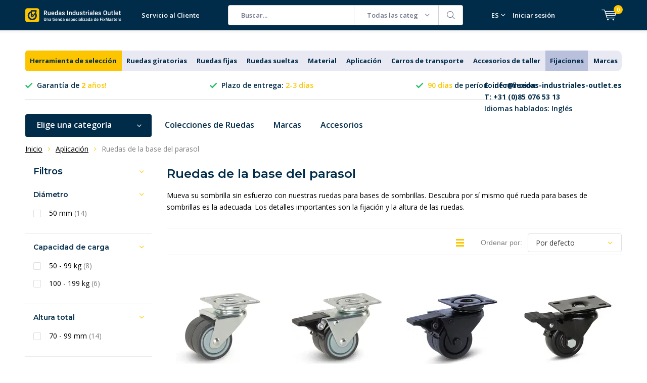

--- FILE ---
content_type: text/html;charset=utf-8
request_url: https://www.ruedas-industriales-outlet.es/aplicacion/ruedas-de-la-base-del-parasol/
body_size: 40638
content:
<!doctype html>
<html lang="es" class="menu-up">
	<head>
            <meta charset="utf-8"/>
<!-- [START] 'blocks/head.rain' -->
<!--

  (c) 2008-2025 Lightspeed Netherlands B.V.
  http://www.lightspeedhq.com
  Generated: 24-11-2025 @ 10:38:44

-->
<link rel="canonical" href="https://www.ruedas-industriales-outlet.es/aplicacion/ruedas-de-la-base-del-parasol/"/>
<link rel="alternate" href="https://www.ruedas-industriales-outlet.es/index.rss" type="application/rss+xml" title="Nuevos productos"/>
<meta name="robots" content="noodp,noydir"/>
<meta name="google-site-verification" content="26wb37v2d-RD8TShvR9MQ4-MudF1Rgg9uxCzs1jVOl8"/>
<meta property="og:url" content="https://www.ruedas-industriales-outlet.es/aplicacion/ruedas-de-la-base-del-parasol/?source=facebook"/>
<meta property="og:site_name" content="Ruedas Industriales Outlet"/>
<meta property="og:title" content="Ruedas de la base del parasol"/>
<meta property="og:description" content="Mueva su sombrilla sin esfuerzo con nuestras ruedas para bases de sombrillas. Descubra por sí mismo qué rueda para bases de sombrillas es la adecuada. Los det"/>
<script>
(function(w,d,s,l,i){w[l]=w[l]||[];w[l].push({'gtm.start':new Date().getTime(),event:'gtm.js'});var f=d.getElementsByTagName(s)[0],j=d.createElement(s),dl=l!='dataLayer'?'&l='+l:'';j.async=true;j.src='https://data.ruedas-industriales-outlet.es/gtm.js?id='+i+dl;f.parentNode.insertBefore(j,f);})(window,document,'script','dataLayer','GTM-N9WH687');
</script>
<script src="https://datalayer.taggrs.cloud/lightspeed-c-series-v2-minified.js"></script>
<!--[if lt IE 9]>
<script src="https://cdn.webshopapp.com/assets/html5shiv.js?2025-02-20"></script>
<![endif]-->
<!-- [END] 'blocks/head.rain' -->
		<meta charset="utf-8">
		<meta http-equiv="x-ua-compatible" content="ie=edge">
		<title>Ruedas de la base del parasol - Ruedas Industriales Outlet</title>
		<meta name="description" content="Mueva su sombrilla sin esfuerzo con nuestras ruedas para bases de sombrillas. Descubra por sí mismo qué rueda para bases de sombrillas es la adecuada. Los det">
		<meta name="keywords" content="Ruedas, de, la, base, del, parasol, ruedas, todo ruedas, ruedas industriales, ruedas giratorias, giratoria, nsw-onaklmsuvvm0b5uj0fkbf5j209wkxnmobz09w7k-kh9ege7ytqq41zrh0upw3mb6hf1l4hwiinrh8a4s6hjx02mjual7cawgmc5so-eyitzttdmm0gwc3iase96w9v4z">
		<meta name="theme-color" content="#ffffff">
		<meta name="MobileOptimized" content="320">
		<meta name="HandheldFriendly" content="true">
		<meta name="viewport" content="width=device-width, initial-scale=1, initial-scale=1, minimum-scale=1, maximum-scale=1, user-scalable=no">
		<meta name="author" content="https://www.dmws.nl/">
    
    <link async href='//fonts.googleapis.com/css?family=Open%20Sans:400,300,500,600,700,800,900' rel='stylesheet' type='text/css'>
    <link async href='//fonts.googleapis.com/css?family=Montserrat:400,300,500,600,700,800,900' rel='stylesheet' type='text/css'>
    <link rel="stylesheet" async media="screen" href="https://cdn.webshopapp.com/shops/268686/themes/179468/assets/main-minified.css?20251118101551">
    <link rel="stylesheet" href="https://cdn.webshopapp.com/shops/268686/themes/179468/assets/custom.css?20251118101551">
		    <link rel="stylesheet" async href="https://cdn.webshopapp.com/shops/268686/themes/179468/assets/settings.css?20251118101551" />
		<script src="https://ajax.googleapis.com/ajax/libs/jquery/1.7.2/jquery.min.js"></script>
		<link rel="icon" type="image/x-icon" href="https://cdn.webshopapp.com/shops/268686/themes/179468/v/2639676/assets/favicon.ico?20250602151044">
		<link rel="apple-touch-icon" href="https://cdn.webshopapp.com/shops/268686/themes/179468/v/2639676/assets/favicon.ico?20250602151044">
		<meta property="og:title" content="Ruedas de la base del parasol">
		<meta property="og:type" content="website"> 
		<meta property="og:description" content="Mueva su sombrilla sin esfuerzo con nuestras ruedas para bases de sombrillas. Descubra por sí mismo qué rueda para bases de sombrillas es la adecuada. Los det">
		<meta property="og:site_name" content="Ruedas Industriales Outlet">
		<meta property="og:url" content="https://www.ruedas-industriales-outlet.es/">
		<meta property="og:image" content="https://cdn.webshopapp.com/shops/268686/themes/179468/v/2671609/assets/banner-1.jpg?20251118101551">
    <meta name="norton-safeweb-site-verification" content="oub4xr0estpgq1b8914ywsysg9dkrusce8-dgmsv2sjoupnt5cr3stc-zohnmq84f8qcefl09aoovtl91pudmtn83es79ons-iy5cimjz6755glhp4mvkb3q3fog5o59" />
    		<script type="application/ld+json">
			{
				"@context": "http://schema.org/",
				"@type": "Organization",
				"url": "https://www.ruedas-industriales-outlet.es/",
				"name": "Ruedas Industriales Outlet",
				"legalName": "Ruedas Industriales Outlet",
				"description": "Mueva su sombrilla sin esfuerzo con nuestras ruedas para bases de sombrillas. Descubra por sí mismo qué rueda para bases de sombrillas es la adecuada. Los det",
				"logo": "https://cdn.webshopapp.com/shops/268686/themes/179468/v/2651413/assets/logo.png?20250602151115",
				"image": "https://cdn.webshopapp.com/shops/268686/themes/179468/v/2671609/assets/banner-1.jpg?20251118101551",
				"contactPoint": {
					"@type": "ContactPoint",
					"contactType": "Customer service",
					"telephone": "+31 (0)85 076 53 13"
				},
				"address": {
					"@type": "PostalAddress",
					"streetAddress": "",
					"addressLocality": "",
					"addressRegion": "",
					"postalCode": "",
					"addressCountry": ""
				}
			}
		</script>
    <style>
      p.h2 {
    font-size: 25px !important;
    font-weight: bold !important;
}
      </style>
	</head>
	<body>
    
        
		<div id="root">
    
              
        

<header id="top">
  <p id="logo">
    <a href="https://www.ruedas-industriales-outlet.es/" accesskey="h">
    <img class="desktop-only" src="https://cdn.webshopapp.com/shops/268686/themes/179468/v/2651413/assets/logo.png?20250602151115" alt="Ruedas Industriales Outlet" width="190" height="60">
    <img class="desktop-hide" src="https://cdn.webshopapp.com/shops/268686/themes/179468/v/2651424/assets/logo-mobile.png?20250610090025" alt="Ruedas Industriales Outlet" width="190" height="60">
    </a>
  </p>
  <nav id="skip">
    <ul>
      <li><a href="#nav" accesskey="n">Skip to navigation (n)</a></li>
      <li><a href="#content" accesskey="c">Skip to content (c)</a></li>
      <li><a href="#footer" accesskey="f">Skip to footer (f)</a></li>
    </ul>
  </nav>
  <nav id="nav">
    <ul>
      <li><a accesskey="1" href=""></a> <em>(1)</em></li>
      <li><a accesskey="2" href="/service">Servicio al Cliente</a> <em>(2)</em></li>
    </ul>
    <form action="https://www.ruedas-industriales-outlet.es/search/" method="post" id="formSearch" class="untouched">
      <h5>Buscar</h5>
      <p>
        <label for="q">Buscar...</label>
        <input type="search" id="q" name="q" value="" placeholder="Buscar..." autocomplete="off">
      </p>
      <p class="desktop-only">
        <label for="sb" class="hidden">Todas las categorías</label>
        <select id="sb" name="sb" onchange="cat();">
          <option value="https://www.ruedas-industriales-outlet.es/search/">Todas las categorías</option>
                    <option value="https://www.ruedas-industriales-outlet.es/herramienta-de-seleccion/" class="cat-12002401">Herramienta de selección</option>
                    <option value="https://www.ruedas-industriales-outlet.es/ruedas-giratorias/" class="cat-12002402">Ruedas giratorias</option>
                    <option value="https://www.ruedas-industriales-outlet.es/ruedas-fijas/" class="cat-12002404">Ruedas fijas</option>
                    <option value="https://www.ruedas-industriales-outlet.es/ruedas-sueltas/" class="cat-12002405">Ruedas sueltas</option>
                    <option value="https://www.ruedas-industriales-outlet.es/material/" class="cat-12002407">Material</option>
                    <option value="https://www.ruedas-industriales-outlet.es/aplicacion/" class="cat-12002408">Aplicación</option>
                    <option value="https://www.ruedas-industriales-outlet.es/carros-de-transporte/" class="cat-12002410">Carros de transporte</option>
                    <option value="https://www.ruedas-industriales-outlet.es/accesorios-de-taller/" class="cat-12002417">Accesorios de taller</option>
                    <option value="https://www.ruedas-industriales-outlet.es/fijaciones/" class="cat-12434094">Fijaciones</option>
                    <option value="https://www.ruedas-industriales-outlet.es/marcas/" class="cat-12048056">Marcas</option>
                    <option value="https://www.ruedas-industriales-outlet.es/venta/" class="cat-12002419">Venta</option>
                    <option value="https://www.ruedas-industriales-outlet.es/ruedas-de-negro/" class="cat-12002421">Ruedas de -negro</option>
                    <option value="https://www.ruedas-industriales-outlet.es/especial/" class="cat-12002422">Especial</option>
                    <option value="https://www.ruedas-industriales-outlet.es/accesorios/" class="cat-12002423">Accesorios</option>
                    <option value="https://www.ruedas-industriales-outlet.es/colecciones/" class="cat-12002424">Colecciones</option>
                    <option value="https://www.ruedas-industriales-outlet.es/ruedas/" class="cat-12002425">Ruedas</option>
                    <option value="https://www.ruedas-industriales-outlet.es/discount-deals/" class="cat-12227028">Discount Deals</option>
                  </select>
      </p>
      <p><button type="submit" title="Buscar" disabled="disabled">Buscar</button></p>
      <ul class="list-cart">
				      </ul>
            
    </form>
    <ul>
      <li class="language language-code-selected language-code-es">
        <a accesskey="3" href="./">ES</a>
        <ul class="language-list">
          <li class="active language-code-nl">
            <a href="https://www.wielenoutlet.nl/"  title="Nederlands" lang="nl">Nederlands</a>
          </li>
          <li class="active language-code-de">
            <a href="https://www.lenkrollenshop.de"  title="Deutsch" lang="de">Deutsch</a>
          </li>
            <li class="active language-code-fr">
            <a href="https://www.roues-roulettes-outlet.fr/"  title="Français" lang="fr">Roulettes</a>
          </li>
          <li class="active language-code-es">
            <a href="https://www.ruedas-industriales-outlet.es"  title="Spain" lang="es">Español</a>
          </li>
          <li class="active language-code-it">
            <a href="https://www.ruote-carrelli-outlet.it/"  title="Italy" lang="it">Italiano</a>
          </li>
          <li class="active language-code-en">
            <a href="https://www.logihub.co.uk/"  title="English" lang="en">English</a>
          </li>
          <li class="active language-code-se">
            <a href="https://www.lankhjul-outlet.se/"  title="Sweden" lang="se">Svenska</a>
          </li>
          <li class="active language-code-pl">
            <a href="https://www.zestawy-kolowe-kola-outlet.pl/"  title="Poland" lang="pl">Polski</a>
          </li>
        </ul>
      </li>
                  <li class="search">
        <a accesskey="5" href="./">
          <i class="icon-zoom"></i> 
          <span>Buscar</span>
        </a>
        <em>(5)</em>
      </li>
      <!--<li class="compare mobile-only">
        <a accesskey="5" href="./">
          <i class="icon-chart"></i>
          <span>vergelijk</span>
        </a>
        <em>(5)</em>
      </li>-->
            <li class="user">
        <a accesskey="6" href="https://www.ruedas-industriales-outlet.es/account/login/">
          <i class="icon-user-outline"></i> 
          Iniciar sesión
        </a> 
        <em>(6)</em>
        <div>
          <div class="double">
            <form method="post" id="formLogin" action="https://www.ruedas-industriales-outlet.es/account/loginPost/?return=https://www.ruedas-industriales-outlet.es/aplicacion/ruedas-de-la-base-del-parasol/">
              <h5>Iniciar sesión</h5>
              <p>
                <label for="formLoginEmail">Dirección de correo electrónico</label>
                <input type="email" id="formLoginEmail" name="email" placeholder="Dirección de correo electrónico" autocomplete='email' required>
              </p>
              <p>
                <label for="formLoginPassword">Contraseña</label>
                <input type="password" id="formLoginPassword" name="password" placeholder="Contraseña" autocomplete="current-password" required>
                <a href="https://www.ruedas-industriales-outlet.es/account/password/">¿Ha olvidado su contraseña?</a>
              </p>
              <p>
                <input type="hidden" name="key" value="f00bfe5fd37318b92d31874a7edc7920" />
            		<input type="hidden" name="type" value="login" />
                <button type="submit" onclick="$('#formLogin').submit(); return false;">Iniciar sesión</button>
              </p>
            </form>
            <div>
              <h5>¿Nuevo cliente?</h5>
              <ul class="list-checks">
                <li> Todos tus pedidos en un solo lugar</li>
                <li> El proceso de pedido es incluso más rápido</li>
                <li> Tu carrito guardado, siempre y en todas partes</li>
              </ul>
              <p class="link-btn"><a class="a" href="https://www.ruedas-industriales-outlet.es/account/register/">Crear una cuenta</a></p>
                          </div>
          </div>
        </div>
      </li>
            <li class="menu">
        <a accesskey="7" href="./">
          <i class="icon-menu"></i>
          Menu
        </a>
        <em>(7)</em>
      </li>
            <li class="favorites br mobile-only">
        <a accesskey="8" href="https://www.ruedas-industriales-outlet.es/service/">
          <i class="icon-service"></i> 
          <span>Service</span>
        </a> 
      </li>
            <li class="cart">
        <a accesskey="9" href="./">
          <i class="icon-cart"></i> 
          <span>Cesta</span> 
          <span class="qty">0</span>
        </a> 
        <em>(9)</em>
        <div>
          <h5>Mi cesta</h5>
                    <ul class="list-cart">
            <li>
              <a href="https://www.ruedas-industriales-outlet.es/session/back/">
                <span class="img"><img src="https://cdn.webshopapp.com/shops/268686/themes/179468/assets/empty-cart.svg?20251118101551" alt="Empty cart" width="43" height="46"></span>
                <span class="title">No se encontraron productos...</span>
                <span class="desc">No hay productos en su cesta. Tal vez el artículo que eligió está agotado.</span>
              </a>
            </li>
          </ul>
                            </div>
      </li>
    </ul>
    <div class="nav-main">
      <ul>
        <li><a>Menú</a>
          <ul>
                        <li><a href="https://www.ruedas-industriales-outlet.es/herramienta-de-seleccion/">
              <span class="img"><img src="https://cdn.webshopapp.com/shops/268686/files/456663510/64x44x2/herramienta-de-seleccion.jpg" alt="Herramienta de selección" width="32" height="22"></span>Herramienta de selección</a>
                          </li>
                        <li><a href="https://www.ruedas-industriales-outlet.es/ruedas-giratorias/">
              <span class="img"><img src="https://cdn.webshopapp.com/shops/268686/files/431579944/64x44x2/ruedas-giratorias.jpg" alt="Ruedas giratorias" width="32" height="22"></span>Ruedas giratorias</a>
                            <ul>
                <li class="strong"><a href="https://www.ruedas-industriales-outlet.es/ruedas-giratorias/">Ruedas giratorias</a></li>
                                <li><a href="https://www.ruedas-industriales-outlet.es/ruedas-giratorias/ruedas-giratorias-con-freno/">Ruedas giratorias con freno</a>
                                  </li>
                                <li><a href="https://www.ruedas-industriales-outlet.es/ruedas-giratorias/ruedas-giratorias-sin-freno/">Ruedas giratorias sin freno</a>
                                  </li>
                                <li><a href="https://www.ruedas-industriales-outlet.es/ruedas-giratorias/rueda-giratoria-gemelas/">Rueda giratoria gemelas</a>
                                  </li>
                                <li><a href="https://www.ruedas-industriales-outlet.es/ruedas-giratorias/diametro/">Diametro</a>
                                    <ul>
                    <li class="strong"><a href="https://www.ruedas-industriales-outlet.es/ruedas-giratorias/diametro/">Diametro</a></li>
                                        <li><a href="https://www.ruedas-industriales-outlet.es/ruedas-giratorias/diametro/40-mm/">40 mm</a>
                                          </li>
                                        <li><a href="https://www.ruedas-industriales-outlet.es/ruedas-giratorias/diametro/50-mm/">50 mm</a>
                                          </li>
                                        <li><a href="https://www.ruedas-industriales-outlet.es/ruedas-giratorias/diametro/65-mm/">65 mm</a>
                                          </li>
                                        <li><a href="https://www.ruedas-industriales-outlet.es/ruedas-giratorias/diametro/75-mm/">75 mm</a>
                                          </li>
                                        <li><a href="https://www.ruedas-industriales-outlet.es/ruedas-giratorias/diametro/80-mm/">80 mm</a>
                                          </li>
                                        <li><a href="https://www.ruedas-industriales-outlet.es/ruedas-giratorias/diametro/100-mm/">100 mm</a>
                                          </li>
                                        <li><a href="https://www.ruedas-industriales-outlet.es/ruedas-giratorias/diametro/125-mm/">125 mm</a>
                                          </li>
                                        <li><a href="https://www.ruedas-industriales-outlet.es/ruedas-giratorias/diametro/150-mm/">150 mm</a>
                                          </li>
                                        <li><a href="https://www.ruedas-industriales-outlet.es/ruedas-giratorias/diametro/160-mm/">160 mm</a>
                                          </li>
                                        <li><a href="https://www.ruedas-industriales-outlet.es/ruedas-giratorias/diametro/200-mm/">200 mm</a>
                                          </li>
                                        <li><a href="https://www.ruedas-industriales-outlet.es/ruedas-giratorias/diametro/250-mm/">250 mm</a>
                                          </li>
                                      </ul>
                                  </li>
                                <li><a href="https://www.ruedas-industriales-outlet.es/ruedas-giratorias/capacidad-de-carga/">Capacidad de carga</a>
                                    <ul>
                    <li class="strong"><a href="https://www.ruedas-industriales-outlet.es/ruedas-giratorias/capacidad-de-carga/">Capacidad de carga</a></li>
                                        <li><a href="https://www.ruedas-industriales-outlet.es/ruedas-giratorias/capacidad-de-carga/50-kg/">50 kg</a>
                                          </li>
                                        <li><a href="https://www.ruedas-industriales-outlet.es/ruedas-giratorias/capacidad-de-carga/100-kg/">100 kg</a>
                                          </li>
                                        <li><a href="https://www.ruedas-industriales-outlet.es/ruedas-giratorias/capacidad-de-carga/200-kg/">200 kg</a>
                                          </li>
                                        <li><a href="https://www.ruedas-industriales-outlet.es/ruedas-giratorias/capacidad-de-carga/300-kg/">300 kg</a>
                                          </li>
                                        <li><a href="https://www.ruedas-industriales-outlet.es/ruedas-giratorias/capacidad-de-carga/500-kg/">500 kg</a>
                                          </li>
                                        <li><a href="https://www.ruedas-industriales-outlet.es/ruedas-giratorias/capacidad-de-carga/700-kg/">700 kg</a>
                                          </li>
                                        <li><a href="https://www.ruedas-industriales-outlet.es/ruedas-giratorias/capacidad-de-carga/800-kg/">800 kg</a>
                                          </li>
                                        <li><a href="https://www.ruedas-industriales-outlet.es/ruedas-giratorias/capacidad-de-carga/1000-kg/">1000 kg</a>
                                          </li>
                                        <li><a href="https://www.ruedas-industriales-outlet.es/ruedas-giratorias/capacidad-de-carga/1300-kg/">1300 kg</a>
                                          </li>
                                        <li><a href="https://www.ruedas-industriales-outlet.es/ruedas-giratorias/capacidad-de-carga/1400-kg/">1400 kg</a>
                                          </li>
                                      </ul>
                                  </li>
                                <li><a href="https://www.ruedas-industriales-outlet.es/ruedas-giratorias/ruedas-giratorias-con-rosca/">Ruedas giratorias con rosca</a>
                                    <ul>
                    <li class="strong"><a href="https://www.ruedas-industriales-outlet.es/ruedas-giratorias/ruedas-giratorias-con-rosca/">Ruedas giratorias con rosca</a></li>
                                        <li><a href="https://www.ruedas-industriales-outlet.es/ruedas-giratorias/ruedas-giratorias-con-rosca/ruedas-giratorias-con-rosca-m8/">Ruedas giratorias con rosca M8</a>
                                          </li>
                                        <li><a href="https://www.ruedas-industriales-outlet.es/ruedas-giratorias/ruedas-giratorias-con-rosca/ruedas-giratorias-con-rosca-m10/">Ruedas giratorias con rosca M10</a>
                                          </li>
                                        <li><a href="https://www.ruedas-industriales-outlet.es/ruedas-giratorias/ruedas-giratorias-con-rosca/ruedas-giratorias-con-rosca-m16/">Ruedas giratorias con rosca M16</a>
                                          </li>
                                      </ul>
                                  </li>
                                <li><a href="https://www.ruedas-industriales-outlet.es/ruedas-giratorias/ruedas-giratorias-con-orificio-para-pernos/">Ruedas giratorias con orificio para pernos</a>
                                  </li>
                                <li><a href="https://www.ruedas-industriales-outlet.es/ruedas-giratorias/ruedas-giratorias-para-exteriores/">Ruedas giratorias para exteriores</a>
                                  </li>
                                <li><a href="https://www.ruedas-industriales-outlet.es/ruedas-giratorias/ruedas-giratorias-grandes/">Ruedas giratorias grandes</a>
                                  </li>
                                <li><a href="https://www.ruedas-industriales-outlet.es/ruedas-giratorias/ruedas-blandas/">Ruedas blandas</a>
                                  </li>
                              </ul>
                          </li>
                        <li><a href="https://www.ruedas-industriales-outlet.es/ruedas-fijas/">
              <span class="img"><img src="https://cdn.webshopapp.com/shops/268686/files/431579949/64x44x2/ruedas-fijas.jpg" alt="Ruedas fijas" width="32" height="22"></span>Ruedas fijas</a>
                            <ul>
                <li class="strong"><a href="https://www.ruedas-industriales-outlet.es/ruedas-fijas/">Ruedas fijas</a></li>
                                <li><a href="https://www.ruedas-industriales-outlet.es/ruedas-fijas/diametro/">Diámetro</a>
                                    <ul>
                    <li class="strong"><a href="https://www.ruedas-industriales-outlet.es/ruedas-fijas/diametro/">Diámetro</a></li>
                                        <li><a href="https://www.ruedas-industriales-outlet.es/ruedas-fijas/diametro/ruedas-fijas-15-mm/">Ruedas fijas 15 mm</a>
                                          </li>
                                        <li><a href="https://www.ruedas-industriales-outlet.es/ruedas-fijas/diametro/40-mm/">40 mm</a>
                                          </li>
                                        <li><a href="https://www.ruedas-industriales-outlet.es/ruedas-fijas/diametro/50-mm/">50 mm</a>
                                          </li>
                                        <li><a href="https://www.ruedas-industriales-outlet.es/ruedas-fijas/diametro/75-mm/">75 mm</a>
                                          </li>
                                        <li><a href="https://www.ruedas-industriales-outlet.es/ruedas-fijas/diametro/100-mm/">100 mm</a>
                                          </li>
                                        <li><a href="https://www.ruedas-industriales-outlet.es/ruedas-fijas/diametro/125-mm/">125 mm</a>
                                          </li>
                                        <li><a href="https://www.ruedas-industriales-outlet.es/ruedas-fijas/diametro/200-mm/">200 mm</a>
                                          </li>
                                      </ul>
                                  </li>
                                <li><a href="https://www.ruedas-industriales-outlet.es/ruedas-fijas/ruedas-fijas-grandes/">Ruedas fijas grandes</a>
                                  </li>
                                <li><a href="https://www.ruedas-industriales-outlet.es/ruedas-fijas/capacidad-de-carga/">Capacidad de carga</a>
                                    <ul>
                    <li class="strong"><a href="https://www.ruedas-industriales-outlet.es/ruedas-fijas/capacidad-de-carga/">Capacidad de carga</a></li>
                                        <li><a href="https://www.ruedas-industriales-outlet.es/ruedas-fijas/capacidad-de-carga/50-kg/">50 kg</a>
                                          </li>
                                        <li><a href="https://www.ruedas-industriales-outlet.es/ruedas-fijas/capacidad-de-carga/100-kg/">100 kg</a>
                                          </li>
                                        <li><a href="https://www.ruedas-industriales-outlet.es/ruedas-fijas/capacidad-de-carga/200-kg/">200 kg</a>
                                          </li>
                                        <li><a href="https://www.ruedas-industriales-outlet.es/ruedas-fijas/capacidad-de-carga/300-kg/">300 kg</a>
                                          </li>
                                        <li><a href="https://www.ruedas-industriales-outlet.es/ruedas-fijas/capacidad-de-carga/500-kg/">500 kg</a>
                                          </li>
                                        <li><a href="https://www.ruedas-industriales-outlet.es/ruedas-fijas/capacidad-de-carga/700-kg/">700 kg</a>
                                          </li>
                                        <li><a href="https://www.ruedas-industriales-outlet.es/ruedas-fijas/capacidad-de-carga/800-kg/">800 kg</a>
                                          </li>
                                        <li><a href="https://www.ruedas-industriales-outlet.es/ruedas-fijas/capacidad-de-carga/1000-kg/">1000 kg</a>
                                          </li>
                                        <li><a href="https://www.ruedas-industriales-outlet.es/ruedas-fijas/capacidad-de-carga/1300-kg/">1300 kg</a>
                                          </li>
                                        <li><a href="https://www.ruedas-industriales-outlet.es/ruedas-fijas/capacidad-de-carga/1400-kg/">1400 kg</a>
                                          </li>
                                      </ul>
                                  </li>
                                <li><a href="https://www.ruedas-industriales-outlet.es/ruedas-fijas/ruedas-para-exteriores/">Ruedas para exteriores</a>
                                  </li>
                              </ul>
                          </li>
                        <li><a href="https://www.ruedas-industriales-outlet.es/ruedas-sueltas/">
              <span class="img"><img src="https://cdn.webshopapp.com/shops/268686/files/431579950/64x44x2/ruedas-sueltas.jpg" alt="Ruedas sueltas" width="32" height="22"></span>Ruedas sueltas</a>
                          </li>
                        <li><a href="https://www.ruedas-industriales-outlet.es/material/">
              <span class="img"><img src="https://cdn.webshopapp.com/shops/268686/files/431579954/64x44x2/material.jpg" alt="Material" width="32" height="22"></span>Material</a>
                            <ul>
                <li class="strong"><a href="https://www.ruedas-industriales-outlet.es/material/">Material</a></li>
                                <li><a href="https://www.ruedas-industriales-outlet.es/material/vintage-ruedas/">Vintage ruedas</a>
                                  </li>
                                <li><a href="https://www.ruedas-industriales-outlet.es/material/ruedas-de-nylon/">Ruedas de nylon</a>
                                    <ul>
                    <li class="strong"><a href="https://www.ruedas-industriales-outlet.es/material/ruedas-de-nylon/">Ruedas de nylon</a></li>
                                        <li><a href="https://www.ruedas-industriales-outlet.es/material/ruedas-de-nylon/ruedas-giratorias/">Ruedas giratorias</a>
                                          </li>
                                        <li><a href="https://www.ruedas-industriales-outlet.es/material/ruedas-de-nylon/ruedas-fijas/">Ruedas fijas</a>
                                          </li>
                                        <li><a href="https://www.ruedas-industriales-outlet.es/material/ruedas-de-nylon/carga-pesada/">Carga pesada</a>
                                          </li>
                                        <li><a href="https://www.ruedas-industriales-outlet.es/material/ruedas-de-nylon/inoxidable/">Inoxidable</a>
                                          </li>
                                      </ul>
                                  </li>
                                <li><a href="https://www.ruedas-industriales-outlet.es/material/ruedas-de-pu/">Ruedas de PU</a>
                                    <ul>
                    <li class="strong"><a href="https://www.ruedas-industriales-outlet.es/material/ruedas-de-pu/">Ruedas de PU</a></li>
                                        <li><a href="https://www.ruedas-industriales-outlet.es/material/ruedas-de-pu/ruedas-giratorias/">Ruedas giratorias</a>
                                          </li>
                                        <li><a href="https://www.ruedas-industriales-outlet.es/material/ruedas-de-pu/ruedas-fijas/">Ruedas fijas</a>
                                          </li>
                                        <li><a href="https://www.ruedas-industriales-outlet.es/material/ruedas-de-pu/ruedas-pu-inoxidable/">Ruedas PU inoxidable</a>
                                          </li>
                                      </ul>
                                  </li>
                                <li><a href="https://www.ruedas-industriales-outlet.es/material/ruedas-de-goma/">Ruedas de goma</a>
                                    <ul>
                    <li class="strong"><a href="https://www.ruedas-industriales-outlet.es/material/ruedas-de-goma/">Ruedas de goma</a></li>
                                        <li><a href="https://www.ruedas-industriales-outlet.es/material/ruedas-de-goma/ruedas-giratorias/">Ruedas giratorias</a>
                                          </li>
                                        <li><a href="https://www.ruedas-industriales-outlet.es/material/ruedas-de-goma/ruedas-fijas/">Ruedas fijas</a>
                                          </li>
                                        <li><a href="https://www.ruedas-industriales-outlet.es/material/ruedas-de-goma/pp-centro/">PP centro</a>
                                          </li>
                                        <li><a href="https://www.ruedas-industriales-outlet.es/material/ruedas-de-goma/acero-centro/">Acero centro</a>
                                          </li>
                                      </ul>
                                  </li>
                                <li><a href="https://www.ruedas-industriales-outlet.es/material/ruedas-de-goma-elasticas/">Ruedas de goma elásticas</a>
                                    <ul>
                    <li class="strong"><a href="https://www.ruedas-industriales-outlet.es/material/ruedas-de-goma-elasticas/">Ruedas de goma elásticas</a></li>
                                        <li><a href="https://www.ruedas-industriales-outlet.es/material/ruedas-de-goma-elasticas/ruedas-negro/">Ruedas  negro</a>
                                          </li>
                                        <li><a href="https://www.ruedas-industriales-outlet.es/material/ruedas-de-goma-elasticas/ruedas-gris/">Ruedas gris</a>
                                          </li>
                                        <li><a href="https://www.ruedas-industriales-outlet.es/material/ruedas-de-goma-elasticas/ruedas-azul/">Ruedas azul</a>
                                          </li>
                                        <li><a href="https://www.ruedas-industriales-outlet.es/material/ruedas-de-goma-elasticas/ruedas-inox/">Ruedas inox</a>
                                          </li>
                                      </ul>
                                  </li>
                                <li><a href="https://www.ruedas-industriales-outlet.es/material/ruedas-inox/">Ruedas inox</a>
                                    <ul>
                    <li class="strong"><a href="https://www.ruedas-industriales-outlet.es/material/ruedas-inox/">Ruedas inox</a></li>
                                        <li><a href="https://www.ruedas-industriales-outlet.es/material/ruedas-inox/ruedas-giratorias/">Ruedas giratorias</a>
                                          </li>
                                        <li><a href="https://www.ruedas-industriales-outlet.es/material/ruedas-inox/ruedas-fijas/">Ruedas fijas</a>
                                          </li>
                                        <li><a href="https://www.ruedas-industriales-outlet.es/material/ruedas-inox/ruedas-duras/">Ruedas duras</a>
                                          </li>
                                        <li><a href="https://www.ruedas-industriales-outlet.es/material/ruedas-inox/ruedas-de-dureza-media/">Ruedas de dureza media</a>
                                          </li>
                                        <li><a href="https://www.ruedas-industriales-outlet.es/material/ruedas-inox/ruedas-blandas/">Ruedas blandas</a>
                                          </li>
                                      </ul>
                                  </li>
                              </ul>
                          </li>
                        <li><a href="https://www.ruedas-industriales-outlet.es/aplicacion/">
              <span class="img"><img src="https://cdn.webshopapp.com/shops/268686/files/431579960/64x44x2/aplicacion.jpg" alt="Aplicación" width="32" height="22"></span>Aplicación</a>
                            <ul>
                <li class="strong"><a href="https://www.ruedas-industriales-outlet.es/aplicacion/">Aplicación</a></li>
                                <li><a href="https://www.ruedas-industriales-outlet.es/aplicacion/ruedas-para-institucionales/">Ruedas para institucionales</a>
                                  </li>
                                <li><a href="https://www.ruedas-industriales-outlet.es/aplicacion/ruedas-para-residuos/">Ruedas para residuos</a>
                                  </li>
                                <li><a href="https://www.ruedas-industriales-outlet.es/aplicacion/ruedas-de-barbacoa/">Ruedas de barbacoa</a>
                                  </li>
                                <li><a href="https://www.ruedas-industriales-outlet.es/aplicacion/ruedas-de-flight-case/">Ruedas de flight case</a>
                                  </li>
                                <li><a href="https://www.ruedas-industriales-outlet.es/aplicacion/ruedas-industriales/">Ruedas industriales</a>
                                    <ul>
                    <li class="strong"><a href="https://www.ruedas-industriales-outlet.es/aplicacion/ruedas-industriales/">Ruedas industriales</a></li>
                                        <li><a href="https://www.ruedas-industriales-outlet.es/aplicacion/ruedas-industriales/ruedas-giratorias/">Ruedas giratorias</a>
                                          </li>
                                      </ul>
                                  </li>
                                <li><a href="https://www.ruedas-industriales-outlet.es/aplicacion/ruedas-para-carretilla/">Ruedas para carretilla</a>
                                  </li>
                                <li><a href="https://www.ruedas-industriales-outlet.es/aplicacion/ruedas-muebles/">Ruedas muebles</a>
                                    <ul>
                    <li class="strong"><a href="https://www.ruedas-industriales-outlet.es/aplicacion/ruedas-muebles/">Ruedas muebles</a></li>
                                        <li><a href="https://www.ruedas-industriales-outlet.es/aplicacion/ruedas-muebles/ruedas-giratorias/">Ruedas giratorias</a>
                                          </li>
                                        <li><a href="https://www.ruedas-industriales-outlet.es/aplicacion/ruedas-muebles/ruedas-giratorias-con-freno/">Ruedas giratorias con freno</a>
                                          </li>
                                        <li><a href="https://www.ruedas-industriales-outlet.es/aplicacion/ruedas-muebles/ruedas-para-sillas/">Ruedas para sillas</a>
                                          </li>
                                        <li><a href="https://www.ruedas-industriales-outlet.es/aplicacion/ruedas-muebles/ruedas-para-sillas-de-oficina/">Ruedas para sillas de oficina</a>
                                          </li>
                                        <li><a href="https://www.ruedas-industriales-outlet.es/aplicacion/ruedas-muebles/ruedas-para-sillas-de-oficina-para-laminado/">Ruedas para sillas de oficina para laminado</a>
                                          </li>
                                        <li><a href="https://www.ruedas-industriales-outlet.es/aplicacion/ruedas-muebles/ruedas-para-mesa-auxiliar/">Ruedas para mesa auxiliar</a>
                                          </li>
                                        <li><a href="https://www.ruedas-industriales-outlet.es/aplicacion/ruedas-muebles/mesa-de-centro-con-ruedas/">Mesa de centro con ruedas</a>
                                          </li>
                                        <li><a href="https://www.ruedas-industriales-outlet.es/aplicacion/ruedas-muebles/ruedas-fijas/">Ruedas fijas</a>
                                          </li>
                                        <li><a href="https://www.ruedas-industriales-outlet.es/aplicacion/ruedas-muebles/ruedas-gemelas/">Ruedas gemelas</a>
                                          </li>
                                        <li><a href="https://www.ruedas-industriales-outlet.es/aplicacion/ruedas-muebles/retro-ruedas/">Retro ruedas</a>
                                          </li>
                                        <li><a href="https://www.ruedas-industriales-outlet.es/aplicacion/ruedas-muebles/ruedas-vintage/">Ruedas vintage</a>
                                          </li>
                                      </ul>
                                  </li>
                                <li><a href="https://www.ruedas-industriales-outlet.es/aplicacion/ruedas-jockey/">Ruedas jockey</a>
                                  </li>
                                <li><a href="https://www.ruedas-industriales-outlet.es/aplicacion/ruedas-de-andamio/">Ruedas de andamio</a>
                                  </li>
                                <li><a href="https://www.ruedas-industriales-outlet.es/aplicacion/ruedas-de-transporte/">Ruedas de transporte</a>
                                    <ul>
                    <li class="strong"><a href="https://www.ruedas-industriales-outlet.es/aplicacion/ruedas-de-transporte/">Ruedas de transporte</a></li>
                                        <li><a href="https://www.ruedas-industriales-outlet.es/aplicacion/ruedas-de-transporte/ruedas-de-transporte-con-freno/">Ruedas de transporte con freno</a>
                                          </li>
                                        <li><a href="https://www.ruedas-industriales-outlet.es/aplicacion/ruedas-de-transporte/ruedas-de-transporte-resistentes/">Ruedas de transporte resistentes</a>
                                          </li>
                                      </ul>
                                  </li>
                                <li><a href="https://www.ruedas-industriales-outlet.es/aplicacion/ruedas-de-carretilla/">Ruedas de carretilla</a>
                                  </li>
                                <li><a href="https://www.ruedas-industriales-outlet.es/aplicacion/ruedas-para-carritos/">Ruedas para carritos</a>
                                  </li>
                                <li><a href="https://www.ruedas-industriales-outlet.es/aplicacion/ruedas-para-bancos-de-trabajo/">Ruedas para bancos de trabajo</a>
                                  </li>
                                <li><a href="https://www.ruedas-industriales-outlet.es/aplicacion/ruedas-para-percheros/">Ruedas para percheros</a>
                                  </li>
                                <li><a href="https://www.ruedas-industriales-outlet.es/aplicacion/ruedas-para-carga-pesada/">Ruedas para carga pesada</a>
                                    <ul>
                    <li class="strong"><a href="https://www.ruedas-industriales-outlet.es/aplicacion/ruedas-para-carga-pesada/">Ruedas para carga pesada</a></li>
                                        <li><a href="https://www.ruedas-industriales-outlet.es/aplicacion/ruedas-para-carga-pesada/ruedas-giratorias/">Ruedas giratorias</a>
                                          </li>
                                        <li><a href="https://www.ruedas-industriales-outlet.es/aplicacion/ruedas-para-carga-pesada/ruedas-carga-pesada-nylon/">Ruedas carga pesada nylon</a>
                                          </li>
                                        <li><a href="https://www.ruedas-industriales-outlet.es/aplicacion/ruedas-para-carga-pesada/ruedas-carga-pesada-pu/">Ruedas carga pesada PU</a>
                                          </li>
                                        <li><a href="https://www.ruedas-industriales-outlet.es/aplicacion/ruedas-para-carga-pesada/ruedascarga-pesada-pequena/">RuedasCarga pesada pequeña</a>
                                          </li>
                                        <li><a href="https://www.ruedas-industriales-outlet.es/aplicacion/ruedas-para-carga-pesada/ruedas-carga-pesada-con-freno/">Ruedas carga pesada con freno</a>
                                          </li>
                                      </ul>
                                  </li>
                                <li><a href="https://www.ruedas-industriales-outlet.es/aplicacion/camaras-de-aire/">Cámaras de aire</a>
                                  </li>
                                <li><a href="https://www.ruedas-industriales-outlet.es/aplicacion/ruedas-de-pedales/">Ruedas de pedales</a>
                                  </li>
                                <li><a href="https://www.ruedas-industriales-outlet.es/aplicacion/rodillos-para-paletas/">Rodillos para paletas</a>
                                  </li>
                                <li><a href="https://www.ruedas-industriales-outlet.es/aplicacion/ruedas-neumaticas/">Ruedas neumáticas</a>
                                  </li>
                                <li><a href="https://www.ruedas-industriales-outlet.es/aplicacion/ruedas-de-la-base-del-parasol/">Ruedas de la base del parasol</a>
                                  </li>
                                <li><a href="https://www.ruedas-industriales-outlet.es/aplicacion/ruedas-para-puertas-y-vallas/">Ruedas para puertas y vallas</a>
                                  </li>
                              </ul>
                          </li>
                        <li><a href="https://www.ruedas-industriales-outlet.es/carros-de-transporte/">
              <span class="img"><img src="https://cdn.webshopapp.com/shops/268686/files/431579963/64x44x2/carros-de-transporte.jpg" alt="Carros de transporte" width="32" height="22"></span>Carros de transporte</a>
                            <ul>
                <li class="strong"><a href="https://www.ruedas-industriales-outlet.es/carros-de-transporte/">Carros de transporte</a></li>
                                <li><a href="https://www.ruedas-industriales-outlet.es/carros-de-transporte/carretilla-de-plataforma/">Carretilla de plataforma</a>
                                  </li>
                                <li><a href="https://www.ruedas-industriales-outlet.es/carros-de-transporte/tablero-rodante/">Tablero rodante</a>
                                  </li>
                                <li><a href="https://www.ruedas-industriales-outlet.es/carros-de-transporte/transpaleta/">Transpaleta</a>
                                  </li>
                                <li><a href="https://www.ruedas-industriales-outlet.es/carros-de-transporte/carretilla-de-mano/">Carretilla de mano</a>
                                  </li>
                                <li><a href="https://www.ruedas-industriales-outlet.es/carros-de-transporte/carrito-de-transporte/">Carrito de transporte</a>
                                  </li>
                              </ul>
                          </li>
                        <li><a href="https://www.ruedas-industriales-outlet.es/accesorios-de-taller/">
              <span class="img"><img src="https://cdn.webshopapp.com/shops/268686/files/431580005/64x44x2/accesorios-de-taller.jpg" alt="Accesorios de taller" width="32" height="22"></span>Accesorios de taller</a>
                            <ul>
                <li class="strong"><a href="https://www.ruedas-industriales-outlet.es/accesorios-de-taller/">Accesorios de taller</a></li>
                                <li><a href="https://www.ruedas-industriales-outlet.es/accesorios-de-taller/pilas/">Pilas</a>
                                  </li>
                                <li><a href="https://www.ruedas-industriales-outlet.es/accesorios-de-taller/aseguramiento-de-carga/">Aseguramiento de carga</a>
                                  </li>
                                <li><a href="https://www.ruedas-industriales-outlet.es/accesorios-de-taller/instrumentos/">Instrumentos</a>
                                    <ul>
                    <li class="strong"><a href="https://www.ruedas-industriales-outlet.es/accesorios-de-taller/instrumentos/">Instrumentos</a></li>
                                        <li><a href="https://www.ruedas-industriales-outlet.es/accesorios-de-taller/instrumentos/cajas-surtidas/">Cajas surtidas</a>
                                          </li>
                                        <li><a href="https://www.ruedas-industriales-outlet.es/accesorios-de-taller/instrumentos/herramienta-de-aprobacion/">Herramienta de aprobación</a>
                                          </li>
                                        <li><a href="https://www.ruedas-industriales-outlet.es/accesorios-de-taller/instrumentos/hojas-de-sierra/">Hojas de sierra</a>
                                            <ul>
                        <li class="strong"><a href="https://www.ruedas-industriales-outlet.es/accesorios-de-taller/instrumentos/hojas-de-sierra/">Hojas de sierra</a></li>
                                                <li><a href="https://www.ruedas-industriales-outlet.es/accesorios-de-taller/instrumentos/hojas-de-sierra/hojas-de-sierra-de-calar/">Hojas de sierra de calar</a></li>
                                                <li><a href="https://www.ruedas-industriales-outlet.es/accesorios-de-taller/instrumentos/hojas-de-sierra/hojas-de-sierra-diamantadas/">Hojas de sierra diamantadas</a></li>
                                                <li><a href="https://www.ruedas-industriales-outlet.es/accesorios-de-taller/instrumentos/hojas-de-sierra/hojas-de-sierra-de-sable/">Hojas de sierra de sable</a></li>
                                              </ul>
                                          </li>
                                        <li><a href="https://www.ruedas-industriales-outlet.es/accesorios-de-taller/instrumentos/sierras-manuales/">Sierras manuales</a>
                                          </li>
                                        <li><a href="https://www.ruedas-industriales-outlet.es/accesorios-de-taller/instrumentos/martillos/">Martillos</a>
                                          </li>
                                        <li><a href="https://www.ruedas-industriales-outlet.es/accesorios-de-taller/instrumentos/bridas-para-cables/">Bridas para cables</a>
                                          </li>
                                        <li><a href="https://www.ruedas-industriales-outlet.es/accesorios-de-taller/instrumentos/pinzas-y-pinzas-para-cola/">Pinzas y pinzas para cola</a>
                                          </li>
                                        <li><a href="https://www.ruedas-industriales-outlet.es/accesorios-de-taller/instrumentos/herramientas-de-medicion/">Herramientas de medición</a>
                                          </li>
                                        <li><a href="https://www.ruedas-industriales-outlet.es/accesorios-de-taller/instrumentos/herramientas-de-corte/">Herramientas de corte</a>
                                          </li>
                                        <li><a href="https://www.ruedas-industriales-outlet.es/accesorios-de-taller/instrumentos/destornilladores/">Destornilladores</a>
                                            <ul>
                        <li class="strong"><a href="https://www.ruedas-industriales-outlet.es/accesorios-de-taller/instrumentos/destornilladores/">Destornilladores</a></li>
                                                <li><a href="https://www.ruedas-industriales-outlet.es/accesorios-de-taller/instrumentos/destornilladores/portapuntas/">Portapuntas</a></li>
                                                <li><a href="https://www.ruedas-industriales-outlet.es/accesorios-de-taller/instrumentos/destornilladores/destornilladores-phillips-ph/">Destornilladores Phillips PH</a></li>
                                                <li><a href="https://www.ruedas-industriales-outlet.es/accesorios-de-taller/instrumentos/destornilladores/destornilladores-phillips-pz/">Destornilladores Phillips PZ</a></li>
                                                <li><a href="https://www.ruedas-industriales-outlet.es/accesorios-de-taller/instrumentos/destornilladores/destornilladores-planos/">Destornilladores planos</a></li>
                                                <li><a href="https://www.ruedas-industriales-outlet.es/accesorios-de-taller/instrumentos/destornilladores/puntas-de-tornillo/">Puntas de tornillo</a></li>
                                                <li><a href="https://www.ruedas-industriales-outlet.es/accesorios-de-taller/instrumentos/destornilladores/juegos-de-destornilladores/">Juegos de destornilladores</a></li>
                                                <li><a href="https://www.ruedas-industriales-outlet.es/accesorios-de-taller/instrumentos/destornilladores/tensiometros/">Tensiómetros</a></li>
                                                <li><a href="https://www.ruedas-industriales-outlet.es/accesorios-de-taller/instrumentos/destornilladores/destornilladores-torx/">Destornilladores Torx</a></li>
                                              </ul>
                                          </li>
                                        <li><a href="https://www.ruedas-industriales-outlet.es/accesorios-de-taller/instrumentos/llaves-inglesas-y-de-carraca/">Llaves inglesas y de carraca</a>
                                          </li>
                                        <li><a href="https://www.ruedas-industriales-outlet.es/accesorios-de-taller/instrumentos/niveles-de-espiritu/">Niveles de espíritu</a>
                                          </li>
                                        <li><a href="https://www.ruedas-industriales-outlet.es/accesorios-de-taller/instrumentos/alicates/">Alicates</a>
                                            <ul>
                        <li class="strong"><a href="https://www.ruedas-industriales-outlet.es/accesorios-de-taller/instrumentos/alicates/">Alicates</a></li>
                                                <li><a href="https://www.ruedas-industriales-outlet.es/accesorios-de-taller/instrumentos/alicates/alicates-combinados/">Alicates combinados</a></li>
                                                <li><a href="https://www.ruedas-industriales-outlet.es/accesorios-de-taller/instrumentos/alicates/cortadores-laterales/">Cortadores laterales</a></li>
                                                <li><a href="https://www.ruedas-industriales-outlet.es/accesorios-de-taller/instrumentos/alicates/alicates-para-bombas-de-agua/">Alicates para bombas de agua</a></li>
                                                <li><a href="https://www.ruedas-industriales-outlet.es/accesorios-de-taller/instrumentos/alicates/alicates-para-trenzar/">Alicates para trenzar</a></li>
                                                <li><a href="https://www.ruedas-industriales-outlet.es/accesorios-de-taller/instrumentos/alicates/alicates-de-punta/">Alicates de punta</a></li>
                                                <li><a href="https://www.ruedas-industriales-outlet.es/accesorios-de-taller/instrumentos/alicates/pinzas-para-remaches/">Pinzas para remaches</a></li>
                                              </ul>
                                          </li>
                                      </ul>
                                  </li>
                                <li><a href="https://www.ruedas-industriales-outlet.es/accesorios-de-taller/regleta-enchufes/">Regleta Enchufes</a>
                                  </li>
                                <li><a href="https://www.ruedas-industriales-outlet.es/accesorios-de-taller/muelas-abrasivas/">Muelas abrasivas</a>
                                  </li>
                                <li><a href="https://www.ruedas-industriales-outlet.es/accesorios-de-taller/taladro/">Taladro</a>
                                    <ul>
                    <li class="strong"><a href="https://www.ruedas-industriales-outlet.es/accesorios-de-taller/taladro/">Taladro</a></li>
                                        <li><a href="https://www.ruedas-industriales-outlet.es/accesorios-de-taller/taladro/taladros-metalicos/">Taladros metálicos</a>
                                          </li>
                                        <li><a href="https://www.ruedas-industriales-outlet.es/accesorios-de-taller/taladro/taladros-para-madera/">Taladros para madera</a>
                                          </li>
                                        <li><a href="https://www.ruedas-industriales-outlet.es/accesorios-de-taller/taladro/taladros-para-hormigon/">Taladros para hormigón</a>
                                          </li>
                                        <li><a href="https://www.ruedas-industriales-outlet.es/accesorios-de-taller/taladro/taladros-de-piedra/">Taladros de piedra</a>
                                          </li>
                                      </ul>
                                  </li>
                                <li><a href="https://www.ruedas-industriales-outlet.es/accesorios-de-taller/herrajes-para-puertas-y-vallas/">Herrajes para puertas y vallas</a>
                                    <ul>
                    <li class="strong"><a href="https://www.ruedas-industriales-outlet.es/accesorios-de-taller/herrajes-para-puertas-y-vallas/">Herrajes para puertas y vallas</a></li>
                                        <li><a href="https://www.ruedas-industriales-outlet.es/accesorios-de-taller/herrajes-para-puertas-y-vallas/bisagras/">Bisagras</a>
                                            <ul>
                        <li class="strong"><a href="https://www.ruedas-industriales-outlet.es/accesorios-de-taller/herrajes-para-puertas-y-vallas/bisagras/">Bisagras</a></li>
                                                <li><a href="https://www.ruedas-industriales-outlet.es/accesorios-de-taller/herrajes-para-puertas-y-vallas/bisagras/cerraduras-de-puertas/">Cerraduras de puertas</a></li>
                                                <li><a href="https://www.ruedas-industriales-outlet.es/accesorios-de-taller/herrajes-para-puertas-y-vallas/bisagras/ganchos-para-pulgares/">Ganchos para pulgares</a></li>
                                                <li><a href="https://www.ruedas-industriales-outlet.es/accesorios-de-taller/herrajes-para-puertas-y-vallas/bisagras/vallas/">Vallas</a></li>
                                              </ul>
                                          </li>
                                        <li><a href="https://www.ruedas-industriales-outlet.es/accesorios-de-taller/herrajes-para-puertas-y-vallas/herrajes-para-puertas/">Herrajes para puertas</a>
                                            <ul>
                        <li class="strong"><a href="https://www.ruedas-industriales-outlet.es/accesorios-de-taller/herrajes-para-puertas-y-vallas/herrajes-para-puertas/">Herrajes para puertas</a></li>
                                                <li><a href="https://www.ruedas-industriales-outlet.es/accesorios-de-taller/herrajes-para-puertas-y-vallas/herrajes-para-puertas/bisagras-transversales/">Bisagras transversales</a></li>
                                                <li><a href="https://www.ruedas-industriales-outlet.es/accesorios-de-taller/herrajes-para-puertas-y-vallas/herrajes-para-puertas/pulgares-de-placa/">Pulgares de placa</a></li>
                                              </ul>
                                          </li>
                                      </ul>
                                  </li>
                                <li><a href="https://www.ruedas-industriales-outlet.es/accesorios-de-taller/mecanismo-de-anclaje/">Mecanismo de anclaje</a>
                                    <ul>
                    <li class="strong"><a href="https://www.ruedas-industriales-outlet.es/accesorios-de-taller/mecanismo-de-anclaje/">Mecanismo de anclaje</a></li>
                                        <li><a href="https://www.ruedas-industriales-outlet.es/accesorios-de-taller/mecanismo-de-anclaje/vigas-y-railes/">Vigas y raíles</a>
                                          </li>
                                        <li><a href="https://www.ruedas-industriales-outlet.es/accesorios-de-taller/mecanismo-de-anclaje/estanterias-rave/">Estanterías Rave</a>
                                          </li>
                                        <li><a href="https://www.ruedas-industriales-outlet.es/accesorios-de-taller/mecanismo-de-anclaje/anclajes-de-pared/">Anclajes de pared</a>
                                          </li>
                                        <li><a href="https://www.ruedas-industriales-outlet.es/accesorios-de-taller/mecanismo-de-anclaje/placas-de-conexion/">Placas de conexión</a>
                                          </li>
                                        <li><a href="https://www.ruedas-industriales-outlet.es/accesorios-de-taller/mecanismo-de-anclaje/placas-de-acoplamiento/">Placas de acoplamiento</a>
                                          </li>
                                        <li><a href="https://www.ruedas-industriales-outlet.es/accesorios-de-taller/mecanismo-de-anclaje/esquinas/">Esquinas</a>
                                            <ul>
                        <li class="strong"><a href="https://www.ruedas-industriales-outlet.es/accesorios-de-taller/mecanismo-de-anclaje/esquinas/">Esquinas</a></li>
                                                <li><a href="https://www.ruedas-industriales-outlet.es/accesorios-de-taller/mecanismo-de-anclaje/esquinas/esquinas-del-umbral/">Esquinas del umbral</a></li>
                                                <li><a href="https://www.ruedas-industriales-outlet.es/accesorios-de-taller/mecanismo-de-anclaje/esquinas/anclajes-de-esquina/">Anclajes de esquina</a></li>
                                                <li><a href="https://www.ruedas-industriales-outlet.es/accesorios-de-taller/mecanismo-de-anclaje/esquinas/esquinas-de-ventanas/">Esquinas de ventanas</a></li>
                                                <li><a href="https://www.ruedas-industriales-outlet.es/accesorios-de-taller/mecanismo-de-anclaje/esquinas/esquinas-de-la-silla/">Esquinas de la silla</a></li>
                                                <li><a href="https://www.ruedas-industriales-outlet.es/accesorios-de-taller/mecanismo-de-anclaje/esquinas/esquinas-de-refuerzo/">Esquinas de refuerzo</a></li>
                                              </ul>
                                          </li>
                                      </ul>
                                  </li>
                                <li><a href="https://www.ruedas-industriales-outlet.es/accesorios-de-taller/equipos-de-proteccion-individual/">Equipos de protección individual</a>
                                    <ul>
                    <li class="strong"><a href="https://www.ruedas-industriales-outlet.es/accesorios-de-taller/equipos-de-proteccion-individual/">Equipos de protección individual</a></li>
                                        <li><a href="https://www.ruedas-industriales-outlet.es/accesorios-de-taller/equipos-de-proteccion-individual/proteccion-de-las-rodillas/">Protección de las rodillas</a>
                                          </li>
                                        <li><a href="https://www.ruedas-industriales-outlet.es/accesorios-de-taller/equipos-de-proteccion-individual/proteccion-auditiva/">Protección auditiva</a>
                                          </li>
                                        <li><a href="https://www.ruedas-industriales-outlet.es/accesorios-de-taller/equipos-de-proteccion-individual/guantes-de-trabajo/">Guantes de trabajo</a>
                                          </li>
                                        <li><a href="https://www.ruedas-industriales-outlet.es/accesorios-de-taller/equipos-de-proteccion-individual/gafas-de-seguridad/">Gafas de seguridad</a>
                                          </li>
                                        <li><a href="https://www.ruedas-industriales-outlet.es/accesorios-de-taller/equipos-de-proteccion-individual/faros-de-trabajo/">Faros de trabajo</a>
                                          </li>
                                      </ul>
                                  </li>
                                <li><a href="https://www.ruedas-industriales-outlet.es/accesorios-de-taller/placas-de-relleno/">Placas de relleno</a>
                                  </li>
                              </ul>
                          </li>
                        <li><a href="https://www.ruedas-industriales-outlet.es/fijaciones/">
              <span class="img"><img src="https://cdn.webshopapp.com/assets/blank.gif?2025-02-20" alt="Fijaciones" width="32" height="22"></span>Fijaciones</a>
                            <ul>
                <li class="strong"><a href="https://www.ruedas-industriales-outlet.es/fijaciones/">Fijaciones</a></li>
                                <li><a href="https://www.ruedas-industriales-outlet.es/fijaciones/pegamento-y-sellador/">Pegamento y sellador</a>
                                    <ul>
                    <li class="strong"><a href="https://www.ruedas-industriales-outlet.es/fijaciones/pegamento-y-sellador/">Pegamento y sellador</a></li>
                                        <li><a href="https://www.ruedas-industriales-outlet.es/fijaciones/pegamento-y-sellador/adhesivo-de-2-componentes/">Adhesivo de 2 componentes</a>
                                          </li>
                                        <li><a href="https://www.ruedas-industriales-outlet.es/fijaciones/pegamento-y-sellador/adhesivo-de-construccion/">Adhesivo de construcción</a>
                                          </li>
                                        <li><a href="https://www.ruedas-industriales-outlet.es/fijaciones/pegamento-y-sellador/adhesivo-de-reparacion/">Adhesivo de reparación</a>
                                          </li>
                                        <li><a href="https://www.ruedas-industriales-outlet.es/fijaciones/pegamento-y-sellador/adhesivo-universal/">Adhesivo universal</a>
                                          </li>
                                        <li><a href="https://www.ruedas-industriales-outlet.es/fijaciones/pegamento-y-sellador/cola-para-madera/">Cola para madera</a>
                                          </li>
                                        <li><a href="https://www.ruedas-industriales-outlet.es/fijaciones/pegamento-y-sellador/espuma-pur/">Espuma Pur</a>
                                          </li>
                                        <li><a href="https://www.ruedas-industriales-outlet.es/fijaciones/pegamento-y-sellador/junta-de-goma/">Junta de goma</a>
                                          </li>
                                        <li><a href="https://www.ruedas-industriales-outlet.es/fijaciones/pegamento-y-sellador/kit-de-armas/">Kit de armas</a>
                                          </li>
                                        <li><a href="https://www.ruedas-industriales-outlet.es/fijaciones/pegamento-y-sellador/kit-de-montaje/">Kit de montaje</a>
                                          </li>
                                        <li><a href="https://www.ruedas-industriales-outlet.es/fijaciones/pegamento-y-sellador/kit-universal/">Kit universal</a>
                                          </li>
                                        <li><a href="https://www.ruedas-industriales-outlet.es/fijaciones/pegamento-y-sellador/pegamento-instantaneo/">Pegamento instantáneo</a>
                                          </li>
                                        <li><a href="https://www.ruedas-industriales-outlet.es/fijaciones/pegamento-y-sellador/sellador-acrilico/">Sellador acrílico</a>
                                          </li>
                                        <li><a href="https://www.ruedas-industriales-outlet.es/fijaciones/pegamento-y-sellador/sellador-de-cristales/">Sellador de cristales</a>
                                          </li>
                                        <li><a href="https://www.ruedas-industriales-outlet.es/fijaciones/pegamento-y-sellador/sellador-de-silicona/">Sellador de silicona</a>
                                          </li>
                                        <li><a href="https://www.ruedas-industriales-outlet.es/fijaciones/pegamento-y-sellador/spray-tecnico/">Spray técnico</a>
                                          </li>
                                      </ul>
                                  </li>
                                <li><a href="https://www.ruedas-industriales-outlet.es/fijaciones/tapones/">Tapones</a>
                                    <ul>
                    <li class="strong"><a href="https://www.ruedas-industriales-outlet.es/fijaciones/tapones/">Tapones</a></li>
                                        <li><a href="https://www.ruedas-industriales-outlet.es/fijaciones/tapones/caja-surtida-de-tapones/">Caja surtida de tapones</a>
                                          </li>
                                        <li><a href="https://www.ruedas-industriales-outlet.es/fijaciones/tapones/manguitos-de-sujecion/">Manguitos de sujeción</a>
                                          </li>
                                        <li><a href="https://www.ruedas-industriales-outlet.es/fijaciones/tapones/pluggen-de-nylon/">Pluggen de nylon</a>
                                          </li>
                                        <li><a href="https://www.ruedas-industriales-outlet.es/fijaciones/tapones/tapones-cocodrilo/">Tapones cocodrilo</a>
                                          </li>
                                        <li><a href="https://www.ruedas-industriales-outlet.es/fijaciones/tapones/tapones-de-carton-yeso/">Tapones de cartón yeso</a>
                                          </li>
                                        <li><a href="https://www.ruedas-industriales-outlet.es/fijaciones/tapones/tapones-de-hormigon/">Tapones de hormigón</a>
                                          </li>
                                        <li><a href="https://www.ruedas-industriales-outlet.es/fijaciones/tapones/tapones-de-marco/">Tapones de marco</a>
                                          </li>
                                        <li><a href="https://www.ruedas-industriales-outlet.es/fijaciones/tapones/tapones-de-pared-hueca/">Tapones de pared hueca</a>
                                          </li>
                                        <li><a href="https://www.ruedas-industriales-outlet.es/fijaciones/tapones/tacos-para-clavos-y-martillos/">Tacos para clavos y martillos</a>
                                          </li>
                                        <li><a href="https://www.ruedas-industriales-outlet.es/fijaciones/tapones/enchufes-universales/">Enchufes universales</a>
                                          </li>
                                        <li><a href="https://www.ruedas-industriales-outlet.es/fijaciones/tapones/anclajes-quimicos/">Anclajes químicos</a>
                                          </li>
                                      </ul>
                                  </li>
                                <li><a href="https://www.ruedas-industriales-outlet.es/fijaciones/tornillos-y-tuercas/">Tornillos y tuercas</a>
                                    <ul>
                    <li class="strong"><a href="https://www.ruedas-industriales-outlet.es/fijaciones/tornillos-y-tuercas/">Tornillos y tuercas</a></li>
                                        <li><a href="https://www.ruedas-industriales-outlet.es/fijaciones/tornillos-y-tuercas/anclajes-perforantes/">Anclajes perforantes</a>
                                          </li>
                                        <li><a href="https://www.ruedas-industriales-outlet.es/fijaciones/tornillos-y-tuercas/anillos-de-cuentas/">Anillos de cuentas</a>
                                          </li>
                                        <li><a href="https://www.ruedas-industriales-outlet.es/fijaciones/tornillos-y-tuercas/anillos-para-el-cuerpo/">Anillos para el cuerpo</a>
                                          </li>
                                        <li><a href="https://www.ruedas-industriales-outlet.es/fijaciones/tornillos-y-tuercas/cerrojos/">Cerrojos</a>
                                          </li>
                                        <li><a href="https://www.ruedas-industriales-outlet.es/fijaciones/tornillos-y-tuercas/contratuercas/">Contratuercas</a>
                                          </li>
                                        <li><a href="https://www.ruedas-industriales-outlet.es/fijaciones/tornillos-y-tuercas/lavadoras/">Lavadoras</a>
                                          </li>
                                        <li><a href="https://www.ruedas-industriales-outlet.es/fijaciones/tornillos-y-tuercas/pernos-de-hierro-corrugado/">Pernos de hierro corrugado</a>
                                          </li>
                                        <li><a href="https://www.ruedas-industriales-outlet.es/fijaciones/tornillos-y-tuercas/pernos-roscados-para-madera/">Pernos roscados para madera</a>
                                          </li>
                                        <li><a href="https://www.ruedas-industriales-outlet.es/fijaciones/tornillos-y-tuercas/tornillos-de-expansion/">Tornillos de expansión</a>
                                          </li>
                                        <li><a href="https://www.ruedas-industriales-outlet.es/fijaciones/tornillos-y-tuercas/tuercas-hexagonales/">Tuercas hexagonales</a>
                                          </li>
                                        <li><a href="https://www.ruedas-industriales-outlet.es/fijaciones/tornillos-y-tuercas/tuercas-de-sombrerete/">Tuercas de sombrerete</a>
                                          </li>
                                        <li><a href="https://www.ruedas-industriales-outlet.es/fijaciones/tornillos-y-tuercas/tuercas-de-brida/">Tuercas de brida</a>
                                          </li>
                                        <li><a href="https://www.ruedas-industriales-outlet.es/fijaciones/tornillos-y-tuercas/tuercas-enroscables/">Tuercas enroscables</a>
                                          </li>
                                        <li><a href="https://www.ruedas-industriales-outlet.es/fijaciones/tornillos-y-tuercas/tuercas-de-huelga/">Tuercas de huelga</a>
                                          </li>
                                        <li><a href="https://www.ruedas-industriales-outlet.es/fijaciones/tornillos-y-tuercas/tuercas-de-apriete/">Tuercas de apriete</a>
                                          </li>
                                        <li><a href="https://www.ruedas-industriales-outlet.es/fijaciones/tornillos-y-tuercas/tuercas-oculares/">Tuercas oculares</a>
                                          </li>
                                        <li><a href="https://www.ruedas-industriales-outlet.es/fijaciones/tornillos-y-tuercas/tornillos-de-rosca/">Tornillos de rosca</a>
                                          </li>
                                        <li><a href="https://www.ruedas-industriales-outlet.es/fijaciones/tornillos-y-tuercas/tuercas-de-mariposa/">Tuercas de mariposa</a>
                                          </li>
                                      </ul>
                                  </li>
                                <li><a href="https://www.ruedas-industriales-outlet.es/fijaciones/tornillos/">Tornillos</a>
                                    <ul>
                    <li class="strong"><a href="https://www.ruedas-industriales-outlet.es/fijaciones/tornillos/">Tornillos</a></li>
                                        <li><a href="https://www.ruedas-industriales-outlet.es/fijaciones/tornillos/tornillos-de-fijacion-general/">Tornillos de fijación general</a>
                                            <ul>
                        <li class="strong"><a href="https://www.ruedas-industriales-outlet.es/fijaciones/tornillos/tornillos-de-fijacion-general/">Tornillos de fijación general</a></li>
                                                <li><a href="https://www.ruedas-industriales-outlet.es/fijaciones/tornillos/tornillos-de-fijacion-general/tornillos-para-hormigon/">Tornillos para hormigón</a></li>
                                                <li><a href="https://www.ruedas-industriales-outlet.es/fijaciones/tornillos/tornillos-de-fijacion-general/tornillos-compactos/">Tornillos compactos</a></li>
                                                <li><a href="https://www.ruedas-industriales-outlet.es/fijaciones/tornillos/tornillos-de-fijacion-general/tornillos-de-construccion/">Tornillos de construcción</a></li>
                                                <li><a href="https://www.ruedas-industriales-outlet.es/fijaciones/tornillos/tornillos-de-fijacion-general/tornillos-para-tabiqueria-seca/">Tornillos para tabiquería seca</a></li>
                                                <li><a href="https://www.ruedas-industriales-outlet.es/fijaciones/tornillos/tornillos-de-fijacion-general/tornillos-para-madera/">Tornillos para madera</a></li>
                                                <li><a href="https://www.ruedas-industriales-outlet.es/fijaciones/tornillos/tornillos-de-fijacion-general/tornillos-mdf/">Tornillos MDF</a></li>
                                                <li><a href="https://www.ruedas-industriales-outlet.es/fijaciones/tornillos/tornillos-de-fijacion-general/tornillos-metalicos/">Tornillos metálicos</a></li>
                                                <li><a href="https://www.ruedas-industriales-outlet.es/fijaciones/tornillos/tornillos-de-fijacion-general/tornillos-para-aglomerado/">Tornillos para aglomerado</a></li>
                                                <li><a href="https://www.ruedas-industriales-outlet.es/fijaciones/tornillos/tornillos-de-fijacion-general/tornillos-universales/">Tornillos universales</a></li>
                                              </ul>
                                          </li>
                                        <li><a href="https://www.ruedas-industriales-outlet.es/fijaciones/tornillos/tornillos-de-fijacion-especiales/">Tornillos de fijación especiales</a>
                                            <ul>
                        <li class="strong"><a href="https://www.ruedas-industriales-outlet.es/fijaciones/tornillos/tornillos-de-fijacion-especiales/">Tornillos de fijación especiales</a></li>
                                                <li><a href="https://www.ruedas-industriales-outlet.es/fijaciones/tornillos/tornillos-de-fijacion-especiales/tornillos-de-pared-trasera/">Tornillos de pared trasera</a></li>
                                                <li><a href="https://www.ruedas-industriales-outlet.es/fijaciones/tornillos/tornillos-de-fijacion-especiales/tornillos-distanciadores/">Tornillos distanciadores</a></li>
                                                <li><a href="https://www.ruedas-industriales-outlet.es/fijaciones/tornillos/tornillos-de-fijacion-especiales/tornillos-antirrobo/">Tornillos antirrobo</a></li>
                                                <li><a href="https://www.ruedas-industriales-outlet.es/fijaciones/tornillos/tornillos-de-fijacion-especiales/tornillos-para-listones-de-vidrio/">Tornillos para listones de vidrio</a></li>
                                                <li><a href="https://www.ruedas-industriales-outlet.es/fijaciones/tornillos/tornillos-de-fijacion-especiales/tornillos-del-marco/">Tornillos del marco</a></li>
                                                <li><a href="https://www.ruedas-industriales-outlet.es/fijaciones/tornillos/tornillos-de-fijacion-especiales/tornillos-de-fijacion/">Tornillos de fijación</a></li>
                                                <li><a href="https://www.ruedas-industriales-outlet.es/fijaciones/tornillos/tornillos-de-fijacion-especiales/tornillos-para-tarima/">Tornillos para tarima</a></li>
                                                <li><a href="https://www.ruedas-industriales-outlet.es/fijaciones/tornillos/tornillos-de-fijacion-especiales/tornillos-para-vallas/">Tornillos para vallas</a></li>
                                                <li><a href="https://www.ruedas-industriales-outlet.es/fijaciones/tornillos/tornillos-de-fijacion-especiales/esparragos-tornillos/">Espárragos/tornillos</a></li>
                                                <li><a href="https://www.ruedas-industriales-outlet.es/fijaciones/tornillos/tornillos-de-fijacion-especiales/tornillos-de-suelo/">Tornillos de suelo</a></li>
                                                <li><a href="https://www.ruedas-industriales-outlet.es/fijaciones/tornillos/tornillos-de-fijacion-especiales/tornillos-para-tarima-12437280/">Tornillos para tarima</a></li>
                                                <li><a href="https://www.ruedas-industriales-outlet.es/fijaciones/tornillos/tornillos-de-fijacion-especiales/tornillos-autoperforantes/">Tornillos autoperforantes</a></li>
                                                <li><a href="https://www.ruedas-industriales-outlet.es/fijaciones/tornillos/tornillos-de-fijacion-especiales/tornillos-autorroscantes/">Tornillos autorroscantes</a></li>
                                                <li><a href="https://www.ruedas-industriales-outlet.es/fijaciones/tornillos/tornillos-de-fijacion-especiales/tornillos-para-panel-sandwich/">Tornillos para panel sándwich</a></li>
                                                <li><a href="https://www.ruedas-industriales-outlet.es/fijaciones/tornillos/tornillos-de-fijacion-especiales/tornillos-del-marco-de-la-puerta/">Tornillos del marco de la puerta</a></li>
                                                <li><a href="https://www.ruedas-industriales-outlet.es/fijaciones/tornillos/tornillos-de-fijacion-especiales/tornillos-para-chapas-onduladas/">Tornillos para chapas onduladas</a></li>
                                              </ul>
                                          </li>
                                        <li><a href="https://www.ruedas-industriales-outlet.es/fijaciones/tornillos/tornillos-de-acero-inoxidable-y-revestidos/">Tornillos de acero inoxidable y revestidos</a>
                                            <ul>
                        <li class="strong"><a href="https://www.ruedas-industriales-outlet.es/fijaciones/tornillos/tornillos-de-acero-inoxidable-y-revestidos/">Tornillos de acero inoxidable y revestidos</a></li>
                                                <li><a href="https://www.ruedas-industriales-outlet.es/fijaciones/tornillos/tornillos-de-acero-inoxidable-y-revestidos/tornillos-revestidos-para-exteriores/">Tornillos revestidos para exteriores</a></li>
                                                <li><a href="https://www.ruedas-industriales-outlet.es/fijaciones/tornillos/tornillos-de-acero-inoxidable-y-revestidos/tornillos-de-acero-inoxidable/">Tornillos de acero inoxidable</a></li>
                                                <li><a href="https://www.ruedas-industriales-outlet.es/fijaciones/tornillos/tornillos-de-acero-inoxidable-y-revestidos/tornillos-galvanizados/">Tornillos galvanizados</a></li>
                                                <li><a href="https://www.ruedas-industriales-outlet.es/fijaciones/tornillos/tornillos-de-acero-inoxidable-y-revestidos/tornillos-negros/">Tornillos negros</a></li>
                                                <li><a href="https://www.ruedas-industriales-outlet.es/fijaciones/tornillos/tornillos-de-acero-inoxidable-y-revestidos/tornillos-fosfatados/">Tornillos fosfatados</a></li>
                                              </ul>
                                          </li>
                                        <li><a href="https://www.ruedas-industriales-outlet.es/fijaciones/tornillos/aislamiento-y-techado/">Aislamiento y techado</a>
                                            <ul>
                        <li class="strong"><a href="https://www.ruedas-industriales-outlet.es/fijaciones/tornillos/aislamiento-y-techado/">Aislamiento y techado</a></li>
                                                <li><a href="https://www.ruedas-industriales-outlet.es/fijaciones/tornillos/aislamiento-y-techado/tornillos-para-tejados-y-frontones/">Tornillos para tejados y frontones</a></li>
                                                <li><a href="https://www.ruedas-industriales-outlet.es/fijaciones/tornillos/aislamiento-y-techado/tornillos-epdm/">Tornillos EPDM</a></li>
                                                <li><a href="https://www.ruedas-industriales-outlet.es/fijaciones/tornillos/aislamiento-y-techado/tornillos-de-instalacion/">Tornillos de instalación</a></li>
                                                <li><a href="https://www.ruedas-industriales-outlet.es/fijaciones/tornillos/aislamiento-y-techado/tornillos-de-aislamiento/">Tornillos de aislamiento</a></li>
                                                <li><a href="https://www.ruedas-industriales-outlet.es/fijaciones/tornillos/aislamiento-y-techado/tornillos-solares/">Tornillos solares</a></li>
                                              </ul>
                                          </li>
                                        <li><a href="https://www.ruedas-industriales-outlet.es/fijaciones/tornillos/aplicaciones-especificas-de-los-materiales-en-hoja/">Aplicaciones específicas de los materiales en hojas</a>
                                            <ul>
                        <li class="strong"><a href="https://www.ruedas-industriales-outlet.es/fijaciones/tornillos/aplicaciones-especificas-de-los-materiales-en-hoja/">Aplicaciones específicas de los materiales en hojas</a></li>
                                                <li><a href="https://www.ruedas-industriales-outlet.es/fijaciones/tornillos/aplicaciones-especificas-de-los-materiales-en-hoja/tornillos-para-neumaticos/">Tornillos para neumáticos</a></li>
                                                <li><a href="https://www.ruedas-industriales-outlet.es/fijaciones/tornillos/aplicaciones-especificas-de-los-materiales-en-hoja/tornillos-de-fijacion/">Tornillos de fijación</a></li>
                                                <li><a href="https://www.ruedas-industriales-outlet.es/fijaciones/tornillos/aplicaciones-especificas-de-los-materiales-en-hoja/tornillos-fermacell/">Tornillos Fermacell</a></li>
                                                <li><a href="https://www.ruedas-industriales-outlet.es/fijaciones/tornillos/aplicaciones-especificas-de-los-materiales-en-hoja/tornillos-hpl/">Tornillos HPL</a></li>
                                                <li><a href="https://www.ruedas-industriales-outlet.es/fijaciones/tornillos/aplicaciones-especificas-de-los-materiales-en-hoja/tornillos-de-placa/">Tornillos de placa</a></li>
                                                <li><a href="https://www.ruedas-industriales-outlet.es/fijaciones/tornillos/aplicaciones-especificas-de-los-materiales-en-hoja/tornillos-de-perfil/">Tornillos de perfil</a></li>
                                                <li><a href="https://www.ruedas-industriales-outlet.es/fijaciones/tornillos/aplicaciones-especificas-de-los-materiales-en-hoja/tornillos-de-husillo/">Tornillos de husillo</a></li>
                                                <li><a href="https://www.ruedas-industriales-outlet.es/fijaciones/tornillos/aplicaciones-especificas-de-los-materiales-en-hoja/tornillos-trespa/">Tornillos Trespa</a></li>
                                              </ul>
                                          </li>
                                        <li><a href="https://www.ruedas-industriales-outlet.es/fijaciones/tornillos/tornillos-para-interiores-y-muebles/">Tornillos para interiores y muebles</a>
                                            <ul>
                        <li class="strong"><a href="https://www.ruedas-industriales-outlet.es/fijaciones/tornillos/tornillos-para-interiores-y-muebles/">Tornillos para interiores y muebles</a></li>
                                                <li><a href="https://www.ruedas-industriales-outlet.es/fijaciones/tornillos/tornillos-para-interiores-y-muebles/tornillos-de-pared-trasera/">Tornillos de pared trasera</a></li>
                                                <li><a href="https://www.ruedas-industriales-outlet.es/fijaciones/tornillos/tornillos-para-interiores-y-muebles/tornillos-de-fijacion/">Tornillos de fijación</a></li>
                                                <li><a href="https://www.ruedas-industriales-outlet.es/fijaciones/tornillos/tornillos-para-interiores-y-muebles/tornillos-del-cabezal-de-la-lente/">Tornillos del cabezal de la lente</a></li>
                                                <li><a href="https://www.ruedas-industriales-outlet.es/fijaciones/tornillos/tornillos-para-interiores-y-muebles/tornillos-mdf/">Tornillos MDF</a></li>
                                              </ul>
                                          </li>
                                        <li><a href="https://www.ruedas-industriales-outlet.es/fijaciones/tornillos/tornillos-en-el-hueco/">Tornillos en el hueco</a>
                                            <ul>
                        <li class="strong"><a href="https://www.ruedas-industriales-outlet.es/fijaciones/tornillos/tornillos-en-el-hueco/">Tornillos en el hueco</a></li>
                                                <li><a href="https://www.ruedas-industriales-outlet.es/fijaciones/tornillos/tornillos-en-el-hueco/tornillos-de-cabeza-phillips-ph/">Tornillos de cabeza Phillips (PH)</a></li>
                                                <li><a href="https://www.ruedas-industriales-outlet.es/fijaciones/tornillos/tornillos-en-el-hueco/tornillos-pozidrive-pz/">Tornillos Pozidrive (PZ)</a></li>
                                                <li><a href="https://www.ruedas-industriales-outlet.es/fijaciones/tornillos/tornillos-en-el-hueco/tornillos-torx-tx/">Tornillos Torx (TX)</a></li>
                                                <li><a href="https://www.ruedas-industriales-outlet.es/fijaciones/tornillos/tornillos-en-el-hueco/tornillos-de-cabeza-hexagonal-sw/"> Tornillos de cabeza hexagonal (SW)</a></li>
                                                <li><a href="https://www.ruedas-industriales-outlet.es/fijaciones/tornillos/tornillos-en-el-hueco/tornillos-de-cabeza-cuadrada-sd/">Tornillos de cabeza cuadrada (SD)</a></li>
                                              </ul>
                                          </li>
                                        <li><a href="https://www.ruedas-industriales-outlet.es/fijaciones/tornillos/tornillos-en-cabeza-de-tornillo/">Tornillos en cabeza de tornillo</a>
                                            <ul>
                        <li class="strong"><a href="https://www.ruedas-industriales-outlet.es/fijaciones/tornillos/tornillos-en-cabeza-de-tornillo/">Tornillos en cabeza de tornillo</a></li>
                                                <li><a href="https://www.ruedas-industriales-outlet.es/fijaciones/tornillos/tornillos-en-cabeza-de-tornillo/cabezal-de-rosca-para-bombilla-y-lente/">Cabezal de rosca para bombilla y lente</a></li>
                                                <li><a href="https://www.ruedas-industriales-outlet.es/fijaciones/tornillos/tornillos-en-cabeza-de-tornillo/cabeza-de-tornillo-cilindrica/">Cabeza de tornillo cilíndrica</a></li>
                                                <li><a href="https://www.ruedas-industriales-outlet.es/fijaciones/tornillos/tornillos-en-cabeza-de-tornillo/cabeza-de-tornillo-plana-y-avellanada/">Cabeza de tornillo plana y avellanada</a></li>
                                                <li><a href="https://www.ruedas-industriales-outlet.es/fijaciones/tornillos/tornillos-en-cabeza-de-tornillo/cabeza-de-tornillo-redonda/">Cabeza de tornillo redonda</a></li>
                                                <li><a href="https://www.ruedas-industriales-outlet.es/fijaciones/tornillos/tornillos-en-cabeza-de-tornillo/platillo-y-tornillo-de-encimera/">Platillo y tornillo de encimera</a></li>
                                                <li><a href="https://www.ruedas-industriales-outlet.es/fijaciones/tornillos/tornillos-en-cabeza-de-tornillo/cabeza-de-tornillo-trompeta/">Cabeza de tornillo trompeta</a></li>
                                                <li><a href="https://www.ruedas-industriales-outlet.es/fijaciones/tornillos/tornillos-en-cabeza-de-tornillo/cabeza-de-tornillo-hexagonal/">Cabeza de tornillo hexagonal</a></li>
                                                <li><a href="https://www.ruedas-industriales-outlet.es/fijaciones/tornillos/tornillos-en-cabeza-de-tornillo/cabeza-de-tornillo-de-disco/">Cabeza de tornillo de disco</a></li>
                                                <li><a href="https://www.ruedas-industriales-outlet.es/fijaciones/tornillos/tornillos-en-cabeza-de-tornillo/cabeza-de-tornillo-ovalada/">Cabeza de tornillo ovalada</a></li>
                                              </ul>
                                          </li>
                                        <li><a href="https://www.ruedas-industriales-outlet.es/fijaciones/tornillos/tornillos-en-consumibles/">Tornillos en consumibles</a>
                                            <ul>
                        <li class="strong"><a href="https://www.ruedas-industriales-outlet.es/fijaciones/tornillos/tornillos-en-consumibles/">Tornillos en consumibles</a></li>
                                                <li><a href="https://www.ruedas-industriales-outlet.es/fijaciones/tornillos/tornillos-en-consumibles/hormigon/">Hormigón</a></li>
                                                <li><a href="https://www.ruedas-industriales-outlet.es/fijaciones/tornillos/tornillos-en-consumibles/madera/">Madera</a></li>
                                                <li><a href="https://www.ruedas-industriales-outlet.es/fijaciones/tornillos/tornillos-en-consumibles/metal/">Metal</a></li>
                                                <li><a href="https://www.ruedas-industriales-outlet.es/fijaciones/tornillos/tornillos-en-consumibles/material-de-lamina/">Material de lámina</a></li>
                                                <li><a href="https://www.ruedas-industriales-outlet.es/fijaciones/tornillos/tornillos-en-consumibles/trespa/">Trespa</a></li>
                                              </ul>
                                          </li>
                                        <li><a href="https://www.ruedas-industriales-outlet.es/fijaciones/tornillos/tornillos-por-marca/">Tornillos por marca</a>
                                            <ul>
                        <li class="strong"><a href="https://www.ruedas-industriales-outlet.es/fijaciones/tornillos/tornillos-por-marca/">Tornillos por marca</a></li>
                                                <li><a href="https://www.ruedas-industriales-outlet.es/fijaciones/tornillos/tornillos-por-marca/stark/">Stark</a></li>
                                                <li><a href="https://www.ruedas-industriales-outlet.es/fijaciones/tornillos/tornillos-por-marca/blackline/">Blackline</a></li>
                                                <li><a href="https://www.ruedas-industriales-outlet.es/fijaciones/tornillos/tornillos-por-marca/dak-gevel/">Dak &amp; Gevel</a></li>
                                                <li><a href="https://www.ruedas-industriales-outlet.es/fijaciones/tornillos/tornillos-por-marca/dynaplus/">Dynaplus</a></li>
                                                <li><a href="https://www.ruedas-industriales-outlet.es/fijaciones/tornillos/tornillos-por-marca/heco/">Heco</a></li>
                                                <li><a href="https://www.ruedas-industriales-outlet.es/fijaciones/tornillos/tornillos-por-marca/spax/">Spax</a></li>
                                                <li><a href="https://www.ruedas-industriales-outlet.es/fijaciones/tornillos/tornillos-por-marca/steelies/">Steelies</a></li>
                                                <li><a href="https://www.ruedas-industriales-outlet.es/fijaciones/tornillos/tornillos-por-marca/woodies/">Woodies</a></li>
                                                <li><a href="https://www.ruedas-industriales-outlet.es/fijaciones/tornillos/tornillos-por-marca/fischer/">Fischer</a></li>
                                                <li><a href="https://www.ruedas-industriales-outlet.es/fijaciones/tornillos/tornillos-por-marca/hoenderdaal/">Hoenderdaal</a></li>
                                                <li><a href="https://www.ruedas-industriales-outlet.es/fijaciones/tornillos/tornillos-por-marca/rawl/">Rawl</a></li>
                                                <li><a href="https://www.ruedas-industriales-outlet.es/fijaciones/tornillos/tornillos-por-marca/proftec-12444169/">Proftec</a></li>
                                                <li><a href="https://www.ruedas-industriales-outlet.es/fijaciones/tornillos/tornillos-por-marca/rotadrill/">Rotadrill</a></li>
                                                <li><a href="https://www.ruedas-industriales-outlet.es/fijaciones/tornillos/tornillos-por-marca/fis/">Fis</a></li>
                                                <li><a href="https://www.ruedas-industriales-outlet.es/fijaciones/tornillos/tornillos-por-marca/topdrill/">Topdrill</a></li>
                                              </ul>
                                          </li>
                                        <li><a href="https://www.ruedas-industriales-outlet.es/fijaciones/tornillos/todos-los-tornillos-4x40/">Todos los tornillos 4x40</a>
                                          </li>
                                      </ul>
                                  </li>
                                <li><a href="https://www.ruedas-industriales-outlet.es/fijaciones/unas/">Uñas</a>
                                  </li>
                              </ul>
                          </li>
                        <li><a href="https://www.ruedas-industriales-outlet.es/marcas/">
              <span class="img"><img src="https://cdn.webshopapp.com/assets/blank.gif?2025-02-20" alt="Marcas" width="32" height="22"></span>Marcas</a>
                            <ul>
                <li class="strong"><a href="https://www.ruedas-industriales-outlet.es/marcas/">Marcas</a></li>
                                <li><a href="https://www.ruedas-industriales-outlet.es/marcas/bison/">Bison</a>
                                  </li>
                                <li><a href="https://www.ruedas-industriales-outlet.es/marcas/blackline/">Blackline</a>
                                  </li>
                                <li><a href="https://www.ruedas-industriales-outlet.es/marcas/den-braven-zwaluw/">Den Braven - Zwaluw</a>
                                  </li>
                                <li><a href="https://www.ruedas-industriales-outlet.es/marcas/duracell/">Duracell</a>
                                  </li>
                                <li><a href="https://www.ruedas-industriales-outlet.es/marcas/dynaplus/">Dynaplus</a>
                                  </li>
                                <li><a href="https://www.ruedas-industriales-outlet.es/marcas/fischer/">Fischer</a>
                                  </li>
                                <li><a href="https://www.ruedas-industriales-outlet.es/marcas/fetra/">Fetra</a>
                                  </li>
                                <li><a href="https://www.ruedas-industriales-outlet.es/marcas/hoenderdaal-fasteners/">Hoenderdaal Fasteners</a>
                                  </li>
                                <li><a href="https://www.ruedas-industriales-outlet.es/marcas/hpx/">HPX</a>
                                  </li>
                                <li><a href="https://www.ruedas-industriales-outlet.es/marcas/milli-max/">Milli-Max</a>
                                  </li>
                                <li><a href="https://www.ruedas-industriales-outlet.es/marcas/vanderfields/">Vanderfields</a>
                                  </li>
                                <li><a href="https://www.ruedas-industriales-outlet.es/marcas/wd-40/">WD-40</a>
                                  </li>
                                <li><a href="https://www.ruedas-industriales-outlet.es/marcas/toggler/">Toggler</a>
                                  </li>
                                <li><a href="https://www.ruedas-industriales-outlet.es/marcas/xolid/">Xolid</a>
                                  </li>
                                <li><a href="https://www.ruedas-industriales-outlet.es/marcas/reheat/">Reheat</a>
                                  </li>
                                <li><a href="https://www.ruedas-industriales-outlet.es/marcas/brennenstuhl/">Brennenstuhl</a>
                                  </li>
                                <li><a href="https://www.ruedas-industriales-outlet.es/marcas/bahco/">Bahco</a>
                                  </li>
                                <li><a href="https://www.ruedas-industriales-outlet.es/marcas/rotec/">Rotec</a>
                                  </li>
                              </ul>
                          </li>
                                    <li><a href="https://www.ruedas-industriales-outlet.es/catalog/">Todas las categorías</a></li>
                      </ul>
        </li>
      </ul>
    </div>
  </nav>
	<p id="back"><a href="https://www.ruedas-industriales-outlet.es/aplicacion/">Volver atrás</a></p></header>
<div class="menu-top menu-top-new desktop-only">
  <ul>
        	            	        
          <li class="25 dropdown">
        <a href="https://www.ruedas-industriales-outlet.es/herramienta-de-seleccion/" class="">Herramienta de selección</a>
              </li>
          <li class="25 dropdown has-children">
        <a href="https://www.ruedas-industriales-outlet.es/ruedas-giratorias/" class="">Ruedas giratorias</a>
                  <ul class="subnav">
                                      <li class="subitem">
                <a class="subitemLink " href="https://www.ruedas-industriales-outlet.es/ruedas-giratorias/ruedas-giratorias-con-freno/" title="Ruedas giratorias con freno">
									Ruedas giratorias con freno
                </a>
                							</li>
                          <li class="subitem">
                <a class="subitemLink " href="https://www.ruedas-industriales-outlet.es/ruedas-giratorias/ruedas-giratorias-sin-freno/" title="Ruedas giratorias sin freno">
									Ruedas giratorias sin freno
                </a>
                							</li>
                          <li class="subitem">
                <a class="subitemLink " href="https://www.ruedas-industriales-outlet.es/ruedas-giratorias/rueda-giratoria-gemelas/" title="Rueda giratoria gemelas">
									Rueda giratoria gemelas
                </a>
                							</li>
                          <li class="subitem has-children">
                <a class="subitemLink " href="https://www.ruedas-industriales-outlet.es/ruedas-giratorias/diametro/" title="Diametro">
									Diametro
                </a>
                                  <ul class="subsubnav">
                                        	<li class="subitem">
                        <a class="subitemLink" href="https://www.ruedas-industriales-outlet.es/ruedas-giratorias/diametro/40-mm/" title="40 mm">40 mm</a>
                      </li>
                                        	<li class="subitem">
                        <a class="subitemLink" href="https://www.ruedas-industriales-outlet.es/ruedas-giratorias/diametro/50-mm/" title="50 mm">50 mm</a>
                      </li>
                                        	<li class="subitem">
                        <a class="subitemLink" href="https://www.ruedas-industriales-outlet.es/ruedas-giratorias/diametro/65-mm/" title="65 mm">65 mm</a>
                      </li>
                                        	<li class="subitem">
                        <a class="subitemLink" href="https://www.ruedas-industriales-outlet.es/ruedas-giratorias/diametro/75-mm/" title="75 mm">75 mm</a>
                      </li>
                                        	<li class="subitem">
                        <a class="subitemLink" href="https://www.ruedas-industriales-outlet.es/ruedas-giratorias/diametro/80-mm/" title="80 mm">80 mm</a>
                      </li>
                                        	<li class="subitem">
                        <a class="subitemLink" href="https://www.ruedas-industriales-outlet.es/ruedas-giratorias/diametro/100-mm/" title="100 mm">100 mm</a>
                      </li>
                                        	<li class="subitem">
                        <a class="subitemLink" href="https://www.ruedas-industriales-outlet.es/ruedas-giratorias/diametro/125-mm/" title="125 mm">125 mm</a>
                      </li>
                                        	<li class="subitem">
                        <a class="subitemLink" href="https://www.ruedas-industriales-outlet.es/ruedas-giratorias/diametro/150-mm/" title="150 mm">150 mm</a>
                      </li>
                                        	<li class="subitem">
                        <a class="subitemLink" href="https://www.ruedas-industriales-outlet.es/ruedas-giratorias/diametro/160-mm/" title="160 mm">160 mm</a>
                      </li>
                                        	<li class="subitem">
                        <a class="subitemLink" href="https://www.ruedas-industriales-outlet.es/ruedas-giratorias/diametro/200-mm/" title="200 mm">200 mm</a>
                      </li>
                                        	<li class="subitem">
                        <a class="subitemLink" href="https://www.ruedas-industriales-outlet.es/ruedas-giratorias/diametro/250-mm/" title="250 mm">250 mm</a>
                      </li>
                                      </ul>
                							</li>
                          <li class="subitem has-children">
                <a class="subitemLink " href="https://www.ruedas-industriales-outlet.es/ruedas-giratorias/capacidad-de-carga/" title="Capacidad de carga">
									Capacidad de carga
                </a>
                                  <ul class="subsubnav">
                                        	<li class="subitem">
                        <a class="subitemLink" href="https://www.ruedas-industriales-outlet.es/ruedas-giratorias/capacidad-de-carga/50-kg/" title="50 kg">50 kg</a>
                      </li>
                                        	<li class="subitem">
                        <a class="subitemLink" href="https://www.ruedas-industriales-outlet.es/ruedas-giratorias/capacidad-de-carga/100-kg/" title="100 kg">100 kg</a>
                      </li>
                                        	<li class="subitem">
                        <a class="subitemLink" href="https://www.ruedas-industriales-outlet.es/ruedas-giratorias/capacidad-de-carga/200-kg/" title="200 kg">200 kg</a>
                      </li>
                                        	<li class="subitem">
                        <a class="subitemLink" href="https://www.ruedas-industriales-outlet.es/ruedas-giratorias/capacidad-de-carga/300-kg/" title="300 kg">300 kg</a>
                      </li>
                                        	<li class="subitem">
                        <a class="subitemLink" href="https://www.ruedas-industriales-outlet.es/ruedas-giratorias/capacidad-de-carga/500-kg/" title="500 kg">500 kg</a>
                      </li>
                                        	<li class="subitem">
                        <a class="subitemLink" href="https://www.ruedas-industriales-outlet.es/ruedas-giratorias/capacidad-de-carga/700-kg/" title="700 kg">700 kg</a>
                      </li>
                                        	<li class="subitem">
                        <a class="subitemLink" href="https://www.ruedas-industriales-outlet.es/ruedas-giratorias/capacidad-de-carga/800-kg/" title="800 kg">800 kg</a>
                      </li>
                                        	<li class="subitem">
                        <a class="subitemLink" href="https://www.ruedas-industriales-outlet.es/ruedas-giratorias/capacidad-de-carga/1000-kg/" title="1000 kg">1000 kg</a>
                      </li>
                                        	<li class="subitem">
                        <a class="subitemLink" href="https://www.ruedas-industriales-outlet.es/ruedas-giratorias/capacidad-de-carga/1300-kg/" title="1300 kg">1300 kg</a>
                      </li>
                                        	<li class="subitem">
                        <a class="subitemLink" href="https://www.ruedas-industriales-outlet.es/ruedas-giratorias/capacidad-de-carga/1400-kg/" title="1400 kg">1400 kg</a>
                      </li>
                                      </ul>
                							</li>
                          <li class="subitem has-children">
                <a class="subitemLink " href="https://www.ruedas-industriales-outlet.es/ruedas-giratorias/ruedas-giratorias-con-rosca/" title="Ruedas giratorias con rosca">
									Ruedas giratorias con rosca
                </a>
                                  <ul class="subsubnav">
                                        	<li class="subitem">
                        <a class="subitemLink" href="https://www.ruedas-industriales-outlet.es/ruedas-giratorias/ruedas-giratorias-con-rosca/ruedas-giratorias-con-rosca-m8/" title="Ruedas giratorias con rosca M8">Ruedas giratorias con rosca M8</a>
                      </li>
                                        	<li class="subitem">
                        <a class="subitemLink" href="https://www.ruedas-industriales-outlet.es/ruedas-giratorias/ruedas-giratorias-con-rosca/ruedas-giratorias-con-rosca-m10/" title="Ruedas giratorias con rosca M10">Ruedas giratorias con rosca M10</a>
                      </li>
                                        	<li class="subitem">
                        <a class="subitemLink" href="https://www.ruedas-industriales-outlet.es/ruedas-giratorias/ruedas-giratorias-con-rosca/ruedas-giratorias-con-rosca-m16/" title="Ruedas giratorias con rosca M16">Ruedas giratorias con rosca M16</a>
                      </li>
                                      </ul>
                							</li>
                          <li class="subitem">
                <a class="subitemLink " href="https://www.ruedas-industriales-outlet.es/ruedas-giratorias/ruedas-giratorias-con-orificio-para-pernos/" title="Ruedas giratorias con orificio para pernos">
									Ruedas giratorias con orificio para pernos
                </a>
                							</li>
                          <li class="subitem">
                <a class="subitemLink " href="https://www.ruedas-industriales-outlet.es/ruedas-giratorias/ruedas-giratorias-para-exteriores/" title="Ruedas giratorias para exteriores">
									Ruedas giratorias para exteriores
                </a>
                							</li>
                          <li class="subitem">
                <a class="subitemLink " href="https://www.ruedas-industriales-outlet.es/ruedas-giratorias/ruedas-giratorias-grandes/" title="Ruedas giratorias grandes">
									Ruedas giratorias grandes
                </a>
                							</li>
                          <li class="subitem">
                <a class="subitemLink " href="https://www.ruedas-industriales-outlet.es/ruedas-giratorias/ruedas-blandas/" title="Ruedas blandas">
									Ruedas blandas
                </a>
                							</li>
                      </ul>
              </li>
          <li class="25 dropdown has-children">
        <a href="https://www.ruedas-industriales-outlet.es/ruedas-fijas/" class="">Ruedas fijas</a>
                  <ul class="subnav">
                                      <li class="subitem has-children">
                <a class="subitemLink " href="https://www.ruedas-industriales-outlet.es/ruedas-fijas/diametro/" title="Diámetro">
									Diámetro
                </a>
                                  <ul class="subsubnav">
                                        	<li class="subitem">
                        <a class="subitemLink" href="https://www.ruedas-industriales-outlet.es/ruedas-fijas/diametro/ruedas-fijas-15-mm/" title="Ruedas fijas 15 mm">Ruedas fijas 15 mm</a>
                      </li>
                                        	<li class="subitem">
                        <a class="subitemLink" href="https://www.ruedas-industriales-outlet.es/ruedas-fijas/diametro/40-mm/" title="40 mm">40 mm</a>
                      </li>
                                        	<li class="subitem">
                        <a class="subitemLink" href="https://www.ruedas-industriales-outlet.es/ruedas-fijas/diametro/50-mm/" title="50 mm">50 mm</a>
                      </li>
                                        	<li class="subitem">
                        <a class="subitemLink" href="https://www.ruedas-industriales-outlet.es/ruedas-fijas/diametro/75-mm/" title="75 mm">75 mm</a>
                      </li>
                                        	<li class="subitem">
                        <a class="subitemLink" href="https://www.ruedas-industriales-outlet.es/ruedas-fijas/diametro/100-mm/" title="100 mm">100 mm</a>
                      </li>
                                        	<li class="subitem">
                        <a class="subitemLink" href="https://www.ruedas-industriales-outlet.es/ruedas-fijas/diametro/125-mm/" title="125 mm">125 mm</a>
                      </li>
                                        	<li class="subitem">
                        <a class="subitemLink" href="https://www.ruedas-industriales-outlet.es/ruedas-fijas/diametro/200-mm/" title="200 mm">200 mm</a>
                      </li>
                                      </ul>
                							</li>
                          <li class="subitem">
                <a class="subitemLink " href="https://www.ruedas-industriales-outlet.es/ruedas-fijas/ruedas-fijas-grandes/" title="Ruedas fijas grandes">
									Ruedas fijas grandes
                </a>
                							</li>
                          <li class="subitem has-children">
                <a class="subitemLink " href="https://www.ruedas-industriales-outlet.es/ruedas-fijas/capacidad-de-carga/" title="Capacidad de carga">
									Capacidad de carga
                </a>
                                  <ul class="subsubnav">
                                        	<li class="subitem">
                        <a class="subitemLink" href="https://www.ruedas-industriales-outlet.es/ruedas-fijas/capacidad-de-carga/50-kg/" title="50 kg">50 kg</a>
                      </li>
                                        	<li class="subitem">
                        <a class="subitemLink" href="https://www.ruedas-industriales-outlet.es/ruedas-fijas/capacidad-de-carga/100-kg/" title="100 kg">100 kg</a>
                      </li>
                                        	<li class="subitem">
                        <a class="subitemLink" href="https://www.ruedas-industriales-outlet.es/ruedas-fijas/capacidad-de-carga/200-kg/" title="200 kg">200 kg</a>
                      </li>
                                        	<li class="subitem">
                        <a class="subitemLink" href="https://www.ruedas-industriales-outlet.es/ruedas-fijas/capacidad-de-carga/300-kg/" title="300 kg">300 kg</a>
                      </li>
                                        	<li class="subitem">
                        <a class="subitemLink" href="https://www.ruedas-industriales-outlet.es/ruedas-fijas/capacidad-de-carga/500-kg/" title="500 kg">500 kg</a>
                      </li>
                                        	<li class="subitem">
                        <a class="subitemLink" href="https://www.ruedas-industriales-outlet.es/ruedas-fijas/capacidad-de-carga/700-kg/" title="700 kg">700 kg</a>
                      </li>
                                        	<li class="subitem">
                        <a class="subitemLink" href="https://www.ruedas-industriales-outlet.es/ruedas-fijas/capacidad-de-carga/800-kg/" title="800 kg">800 kg</a>
                      </li>
                                        	<li class="subitem">
                        <a class="subitemLink" href="https://www.ruedas-industriales-outlet.es/ruedas-fijas/capacidad-de-carga/1000-kg/" title="1000 kg">1000 kg</a>
                      </li>
                                        	<li class="subitem">
                        <a class="subitemLink" href="https://www.ruedas-industriales-outlet.es/ruedas-fijas/capacidad-de-carga/1300-kg/" title="1300 kg">1300 kg</a>
                      </li>
                                        	<li class="subitem">
                        <a class="subitemLink" href="https://www.ruedas-industriales-outlet.es/ruedas-fijas/capacidad-de-carga/1400-kg/" title="1400 kg">1400 kg</a>
                      </li>
                                      </ul>
                							</li>
                          <li class="subitem">
                <a class="subitemLink " href="https://www.ruedas-industriales-outlet.es/ruedas-fijas/ruedas-para-exteriores/" title="Ruedas para exteriores">
									Ruedas para exteriores
                </a>
                							</li>
                      </ul>
              </li>
          <li class="25 dropdown">
        <a href="https://www.ruedas-industriales-outlet.es/ruedas-sueltas/" class="">Ruedas sueltas</a>
              </li>
          <li class="25 dropdown has-children">
        <a href="https://www.ruedas-industriales-outlet.es/material/" class="">Material</a>
                  <ul class="subnav">
                                      <li class="subitem">
                <a class="subitemLink " href="https://www.ruedas-industriales-outlet.es/material/vintage-ruedas/" title="Vintage ruedas">
									Vintage ruedas
                </a>
                							</li>
                          <li class="subitem has-children">
                <a class="subitemLink " href="https://www.ruedas-industriales-outlet.es/material/ruedas-de-nylon/" title="Ruedas de nylon">
									Ruedas de nylon
                </a>
                                  <ul class="subsubnav">
                                        	<li class="subitem">
                        <a class="subitemLink" href="https://www.ruedas-industriales-outlet.es/material/ruedas-de-nylon/ruedas-giratorias/" title="Ruedas giratorias">Ruedas giratorias</a>
                      </li>
                                        	<li class="subitem">
                        <a class="subitemLink" href="https://www.ruedas-industriales-outlet.es/material/ruedas-de-nylon/ruedas-fijas/" title="Ruedas fijas">Ruedas fijas</a>
                      </li>
                                        	<li class="subitem">
                        <a class="subitemLink" href="https://www.ruedas-industriales-outlet.es/material/ruedas-de-nylon/carga-pesada/" title="Carga pesada">Carga pesada</a>
                      </li>
                                        	<li class="subitem">
                        <a class="subitemLink" href="https://www.ruedas-industriales-outlet.es/material/ruedas-de-nylon/inoxidable/" title="Inoxidable">Inoxidable</a>
                      </li>
                                      </ul>
                							</li>
                          <li class="subitem has-children">
                <a class="subitemLink " href="https://www.ruedas-industriales-outlet.es/material/ruedas-de-pu/" title="Ruedas de PU">
									Ruedas de PU
                </a>
                                  <ul class="subsubnav">
                                        	<li class="subitem">
                        <a class="subitemLink" href="https://www.ruedas-industriales-outlet.es/material/ruedas-de-pu/ruedas-giratorias/" title="Ruedas giratorias">Ruedas giratorias</a>
                      </li>
                                        	<li class="subitem">
                        <a class="subitemLink" href="https://www.ruedas-industriales-outlet.es/material/ruedas-de-pu/ruedas-fijas/" title="Ruedas fijas">Ruedas fijas</a>
                      </li>
                                        	<li class="subitem">
                        <a class="subitemLink" href="https://www.ruedas-industriales-outlet.es/material/ruedas-de-pu/ruedas-pu-inoxidable/" title="Ruedas PU inoxidable">Ruedas PU inoxidable</a>
                      </li>
                                      </ul>
                							</li>
                          <li class="subitem has-children">
                <a class="subitemLink " href="https://www.ruedas-industriales-outlet.es/material/ruedas-de-goma/" title="Ruedas de goma">
									Ruedas de goma
                </a>
                                  <ul class="subsubnav">
                                        	<li class="subitem">
                        <a class="subitemLink" href="https://www.ruedas-industriales-outlet.es/material/ruedas-de-goma/ruedas-giratorias/" title="Ruedas giratorias">Ruedas giratorias</a>
                      </li>
                                        	<li class="subitem">
                        <a class="subitemLink" href="https://www.ruedas-industriales-outlet.es/material/ruedas-de-goma/ruedas-fijas/" title="Ruedas fijas">Ruedas fijas</a>
                      </li>
                                        	<li class="subitem">
                        <a class="subitemLink" href="https://www.ruedas-industriales-outlet.es/material/ruedas-de-goma/pp-centro/" title="PP centro">PP centro</a>
                      </li>
                                        	<li class="subitem">
                        <a class="subitemLink" href="https://www.ruedas-industriales-outlet.es/material/ruedas-de-goma/acero-centro/" title="Acero centro">Acero centro</a>
                      </li>
                                      </ul>
                							</li>
                          <li class="subitem has-children">
                <a class="subitemLink " href="https://www.ruedas-industriales-outlet.es/material/ruedas-de-goma-elasticas/" title="Ruedas de goma elásticas">
									Ruedas de goma elásticas
                </a>
                                  <ul class="subsubnav">
                                        	<li class="subitem">
                        <a class="subitemLink" href="https://www.ruedas-industriales-outlet.es/material/ruedas-de-goma-elasticas/ruedas-negro/" title="Ruedas  negro">Ruedas  negro</a>
                      </li>
                                        	<li class="subitem">
                        <a class="subitemLink" href="https://www.ruedas-industriales-outlet.es/material/ruedas-de-goma-elasticas/ruedas-gris/" title="Ruedas gris">Ruedas gris</a>
                      </li>
                                        	<li class="subitem">
                        <a class="subitemLink" href="https://www.ruedas-industriales-outlet.es/material/ruedas-de-goma-elasticas/ruedas-azul/" title="Ruedas azul">Ruedas azul</a>
                      </li>
                                        	<li class="subitem">
                        <a class="subitemLink" href="https://www.ruedas-industriales-outlet.es/material/ruedas-de-goma-elasticas/ruedas-inox/" title="Ruedas inox">Ruedas inox</a>
                      </li>
                                      </ul>
                							</li>
                          <li class="subitem has-children">
                <a class="subitemLink " href="https://www.ruedas-industriales-outlet.es/material/ruedas-inox/" title="Ruedas inox">
									Ruedas inox
                </a>
                                  <ul class="subsubnav">
                                        	<li class="subitem">
                        <a class="subitemLink" href="https://www.ruedas-industriales-outlet.es/material/ruedas-inox/ruedas-giratorias/" title="Ruedas giratorias">Ruedas giratorias</a>
                      </li>
                                        	<li class="subitem">
                        <a class="subitemLink" href="https://www.ruedas-industriales-outlet.es/material/ruedas-inox/ruedas-fijas/" title="Ruedas fijas">Ruedas fijas</a>
                      </li>
                                        	<li class="subitem">
                        <a class="subitemLink" href="https://www.ruedas-industriales-outlet.es/material/ruedas-inox/ruedas-duras/" title="Ruedas duras">Ruedas duras</a>
                      </li>
                                        	<li class="subitem">
                        <a class="subitemLink" href="https://www.ruedas-industriales-outlet.es/material/ruedas-inox/ruedas-de-dureza-media/" title="Ruedas de dureza media">Ruedas de dureza media</a>
                      </li>
                                        	<li class="subitem">
                        <a class="subitemLink" href="https://www.ruedas-industriales-outlet.es/material/ruedas-inox/ruedas-blandas/" title="Ruedas blandas">Ruedas blandas</a>
                      </li>
                                      </ul>
                							</li>
                      </ul>
              </li>
          <li class="25 dropdown has-children active">
        <a href="https://www.ruedas-industriales-outlet.es/aplicacion/" class="">Aplicación</a>
                  <ul class="subnav">
                                      <li class="subitem">
                <a class="subitemLink " href="https://www.ruedas-industriales-outlet.es/aplicacion/ruedas-para-institucionales/" title="Ruedas para institucionales">
									Ruedas para institucionales
                </a>
                							</li>
                          <li class="subitem">
                <a class="subitemLink " href="https://www.ruedas-industriales-outlet.es/aplicacion/ruedas-para-residuos/" title="Ruedas para residuos">
									Ruedas para residuos
                </a>
                							</li>
                          <li class="subitem">
                <a class="subitemLink " href="https://www.ruedas-industriales-outlet.es/aplicacion/ruedas-de-barbacoa/" title="Ruedas de barbacoa">
									Ruedas de barbacoa
                </a>
                							</li>
                          <li class="subitem">
                <a class="subitemLink " href="https://www.ruedas-industriales-outlet.es/aplicacion/ruedas-de-flight-case/" title="Ruedas de flight case">
									Ruedas de flight case
                </a>
                							</li>
                          <li class="subitem has-children">
                <a class="subitemLink " href="https://www.ruedas-industriales-outlet.es/aplicacion/ruedas-industriales/" title="Ruedas industriales">
									Ruedas industriales
                </a>
                                  <ul class="subsubnav">
                                        	<li class="subitem">
                        <a class="subitemLink" href="https://www.ruedas-industriales-outlet.es/aplicacion/ruedas-industriales/ruedas-giratorias/" title="Ruedas giratorias">Ruedas giratorias</a>
                      </li>
                                      </ul>
                							</li>
                          <li class="subitem">
                <a class="subitemLink " href="https://www.ruedas-industriales-outlet.es/aplicacion/ruedas-para-carretilla/" title="Ruedas para carretilla">
									Ruedas para carretilla
                </a>
                							</li>
                          <li class="subitem has-children">
                <a class="subitemLink " href="https://www.ruedas-industriales-outlet.es/aplicacion/ruedas-muebles/" title="Ruedas muebles">
									Ruedas muebles
                </a>
                                  <ul class="subsubnav">
                                        	<li class="subitem">
                        <a class="subitemLink" href="https://www.ruedas-industriales-outlet.es/aplicacion/ruedas-muebles/ruedas-giratorias/" title="Ruedas giratorias">Ruedas giratorias</a>
                      </li>
                                        	<li class="subitem">
                        <a class="subitemLink" href="https://www.ruedas-industriales-outlet.es/aplicacion/ruedas-muebles/ruedas-giratorias-con-freno/" title="Ruedas giratorias con freno">Ruedas giratorias con freno</a>
                      </li>
                                        	<li class="subitem">
                        <a class="subitemLink" href="https://www.ruedas-industriales-outlet.es/aplicacion/ruedas-muebles/ruedas-para-sillas/" title="Ruedas para sillas">Ruedas para sillas</a>
                      </li>
                                        	<li class="subitem">
                        <a class="subitemLink" href="https://www.ruedas-industriales-outlet.es/aplicacion/ruedas-muebles/ruedas-para-sillas-de-oficina/" title="Ruedas para sillas de oficina">Ruedas para sillas de oficina</a>
                      </li>
                                        	<li class="subitem">
                        <a class="subitemLink" href="https://www.ruedas-industriales-outlet.es/aplicacion/ruedas-muebles/ruedas-para-sillas-de-oficina-para-laminado/" title="Ruedas para sillas de oficina para laminado">Ruedas para sillas de oficina para laminado</a>
                      </li>
                                        	<li class="subitem">
                        <a class="subitemLink" href="https://www.ruedas-industriales-outlet.es/aplicacion/ruedas-muebles/ruedas-para-mesa-auxiliar/" title="Ruedas para mesa auxiliar">Ruedas para mesa auxiliar</a>
                      </li>
                                        	<li class="subitem">
                        <a class="subitemLink" href="https://www.ruedas-industriales-outlet.es/aplicacion/ruedas-muebles/mesa-de-centro-con-ruedas/" title="Mesa de centro con ruedas">Mesa de centro con ruedas</a>
                      </li>
                                        	<li class="subitem">
                        <a class="subitemLink" href="https://www.ruedas-industriales-outlet.es/aplicacion/ruedas-muebles/ruedas-fijas/" title="Ruedas fijas">Ruedas fijas</a>
                      </li>
                                        	<li class="subitem">
                        <a class="subitemLink" href="https://www.ruedas-industriales-outlet.es/aplicacion/ruedas-muebles/ruedas-gemelas/" title="Ruedas gemelas">Ruedas gemelas</a>
                      </li>
                                        	<li class="subitem">
                        <a class="subitemLink" href="https://www.ruedas-industriales-outlet.es/aplicacion/ruedas-muebles/retro-ruedas/" title="Retro ruedas">Retro ruedas</a>
                      </li>
                                        	<li class="subitem">
                        <a class="subitemLink" href="https://www.ruedas-industriales-outlet.es/aplicacion/ruedas-muebles/ruedas-vintage/" title="Ruedas vintage">Ruedas vintage</a>
                      </li>
                                      </ul>
                							</li>
                          <li class="subitem">
                <a class="subitemLink " href="https://www.ruedas-industriales-outlet.es/aplicacion/ruedas-jockey/" title="Ruedas jockey">
									Ruedas jockey
                </a>
                							</li>
                          <li class="subitem">
                <a class="subitemLink " href="https://www.ruedas-industriales-outlet.es/aplicacion/ruedas-de-andamio/" title="Ruedas de andamio">
									Ruedas de andamio
                </a>
                							</li>
                          <li class="subitem has-children">
                <a class="subitemLink " href="https://www.ruedas-industriales-outlet.es/aplicacion/ruedas-de-transporte/" title="Ruedas de transporte">
									Ruedas de transporte
                </a>
                                  <ul class="subsubnav">
                                        	<li class="subitem">
                        <a class="subitemLink" href="https://www.ruedas-industriales-outlet.es/aplicacion/ruedas-de-transporte/ruedas-de-transporte-con-freno/" title="Ruedas de transporte con freno">Ruedas de transporte con freno</a>
                      </li>
                                        	<li class="subitem">
                        <a class="subitemLink" href="https://www.ruedas-industriales-outlet.es/aplicacion/ruedas-de-transporte/ruedas-de-transporte-resistentes/" title="Ruedas de transporte resistentes">Ruedas de transporte resistentes</a>
                      </li>
                                      </ul>
                							</li>
                          <li class="subitem">
                <a class="subitemLink " href="https://www.ruedas-industriales-outlet.es/aplicacion/ruedas-de-carretilla/" title="Ruedas de carretilla">
									Ruedas de carretilla
                </a>
                							</li>
                          <li class="subitem">
                <a class="subitemLink " href="https://www.ruedas-industriales-outlet.es/aplicacion/ruedas-para-carritos/" title="Ruedas para carritos">
									Ruedas para carritos
                </a>
                							</li>
                          <li class="subitem">
                <a class="subitemLink " href="https://www.ruedas-industriales-outlet.es/aplicacion/ruedas-para-bancos-de-trabajo/" title="Ruedas para bancos de trabajo">
									Ruedas para bancos de trabajo
                </a>
                							</li>
                          <li class="subitem">
                <a class="subitemLink " href="https://www.ruedas-industriales-outlet.es/aplicacion/ruedas-para-percheros/" title="Ruedas para percheros">
									Ruedas para percheros
                </a>
                							</li>
                          <li class="subitem has-children">
                <a class="subitemLink " href="https://www.ruedas-industriales-outlet.es/aplicacion/ruedas-para-carga-pesada/" title="Ruedas para carga pesada">
									Ruedas para carga pesada
                </a>
                                  <ul class="subsubnav">
                                        	<li class="subitem">
                        <a class="subitemLink" href="https://www.ruedas-industriales-outlet.es/aplicacion/ruedas-para-carga-pesada/ruedas-giratorias/" title="Ruedas giratorias">Ruedas giratorias</a>
                      </li>
                                        	<li class="subitem">
                        <a class="subitemLink" href="https://www.ruedas-industriales-outlet.es/aplicacion/ruedas-para-carga-pesada/ruedas-carga-pesada-nylon/" title="Ruedas carga pesada nylon">Ruedas carga pesada nylon</a>
                      </li>
                                        	<li class="subitem">
                        <a class="subitemLink" href="https://www.ruedas-industriales-outlet.es/aplicacion/ruedas-para-carga-pesada/ruedas-carga-pesada-pu/" title="Ruedas carga pesada PU">Ruedas carga pesada PU</a>
                      </li>
                                        	<li class="subitem">
                        <a class="subitemLink" href="https://www.ruedas-industriales-outlet.es/aplicacion/ruedas-para-carga-pesada/ruedascarga-pesada-pequena/" title="RuedasCarga pesada pequeña">RuedasCarga pesada pequeña</a>
                      </li>
                                        	<li class="subitem">
                        <a class="subitemLink" href="https://www.ruedas-industriales-outlet.es/aplicacion/ruedas-para-carga-pesada/ruedas-carga-pesada-con-freno/" title="Ruedas carga pesada con freno">Ruedas carga pesada con freno</a>
                      </li>
                                      </ul>
                							</li>
                          <li class="subitem">
                <a class="subitemLink " href="https://www.ruedas-industriales-outlet.es/aplicacion/camaras-de-aire/" title="Cámaras de aire">
									Cámaras de aire
                </a>
                							</li>
                          <li class="subitem">
                <a class="subitemLink " href="https://www.ruedas-industriales-outlet.es/aplicacion/ruedas-de-pedales/" title="Ruedas de pedales">
									Ruedas de pedales
                </a>
                							</li>
                          <li class="subitem">
                <a class="subitemLink " href="https://www.ruedas-industriales-outlet.es/aplicacion/rodillos-para-paletas/" title="Rodillos para paletas">
									Rodillos para paletas
                </a>
                							</li>
                          <li class="subitem">
                <a class="subitemLink " href="https://www.ruedas-industriales-outlet.es/aplicacion/ruedas-neumaticas/" title="Ruedas neumáticas">
									Ruedas neumáticas
                </a>
                							</li>
                          <li class="subitem">
                <a class="subitemLink active " href="https://www.ruedas-industriales-outlet.es/aplicacion/ruedas-de-la-base-del-parasol/" title="Ruedas de la base del parasol">
									Ruedas de la base del parasol
                </a>
                							</li>
                          <li class="subitem">
                <a class="subitemLink " href="https://www.ruedas-industriales-outlet.es/aplicacion/ruedas-para-puertas-y-vallas/" title="Ruedas para puertas y vallas">
									Ruedas para puertas y vallas
                </a>
                							</li>
                      </ul>
              </li>
          <li class="25 dropdown has-children">
        <a href="https://www.ruedas-industriales-outlet.es/carros-de-transporte/" class="">Carros de transporte</a>
                  <ul class="subnav">
                                      <li class="subitem">
                <a class="subitemLink " href="https://www.ruedas-industriales-outlet.es/carros-de-transporte/carretilla-de-plataforma/" title="Carretilla de plataforma">
									Carretilla de plataforma
                </a>
                							</li>
                          <li class="subitem">
                <a class="subitemLink " href="https://www.ruedas-industriales-outlet.es/carros-de-transporte/tablero-rodante/" title="Tablero rodante">
									Tablero rodante
                </a>
                							</li>
                          <li class="subitem">
                <a class="subitemLink " href="https://www.ruedas-industriales-outlet.es/carros-de-transporte/transpaleta/" title="Transpaleta">
									Transpaleta
                </a>
                							</li>
                          <li class="subitem">
                <a class="subitemLink " href="https://www.ruedas-industriales-outlet.es/carros-de-transporte/carretilla-de-mano/" title="Carretilla de mano">
									Carretilla de mano
                </a>
                							</li>
                          <li class="subitem">
                <a class="subitemLink " href="https://www.ruedas-industriales-outlet.es/carros-de-transporte/carrito-de-transporte/" title="Carrito de transporte">
									Carrito de transporte
                </a>
                							</li>
                      </ul>
              </li>
          <li class="25 dropdown has-children">
        <a href="https://www.ruedas-industriales-outlet.es/accesorios-de-taller/" class="">Accesorios de taller</a>
                  <ul class="subnav">
                                      <li class="subitem">
                <a class="subitemLink " href="https://www.ruedas-industriales-outlet.es/accesorios-de-taller/pilas/" title="Pilas">
									Pilas
                </a>
                							</li>
                          <li class="subitem">
                <a class="subitemLink " href="https://www.ruedas-industriales-outlet.es/accesorios-de-taller/aseguramiento-de-carga/" title="Aseguramiento de carga">
									Aseguramiento de carga
                </a>
                							</li>
                          <li class="subitem has-children">
                <a class="subitemLink " href="https://www.ruedas-industriales-outlet.es/accesorios-de-taller/instrumentos/" title="Instrumentos">
									Instrumentos
                </a>
                                  <ul class="subsubnav">
                                        	<li class="subitem">
                        <a class="subitemLink" href="https://www.ruedas-industriales-outlet.es/accesorios-de-taller/instrumentos/cajas-surtidas/" title="Cajas surtidas">Cajas surtidas</a>
                      </li>
                                        	<li class="subitem">
                        <a class="subitemLink" href="https://www.ruedas-industriales-outlet.es/accesorios-de-taller/instrumentos/herramienta-de-aprobacion/" title="Herramienta de aprobación">Herramienta de aprobación</a>
                      </li>
                                        	<li class="subitem">
                        <a class="subitemLink" href="https://www.ruedas-industriales-outlet.es/accesorios-de-taller/instrumentos/hojas-de-sierra/" title="Hojas de sierra">Hojas de sierra</a>
                      </li>
                                        	<li class="subitem">
                        <a class="subitemLink" href="https://www.ruedas-industriales-outlet.es/accesorios-de-taller/instrumentos/sierras-manuales/" title="Sierras manuales">Sierras manuales</a>
                      </li>
                                        	<li class="subitem">
                        <a class="subitemLink" href="https://www.ruedas-industriales-outlet.es/accesorios-de-taller/instrumentos/martillos/" title="Martillos">Martillos</a>
                      </li>
                                        	<li class="subitem">
                        <a class="subitemLink" href="https://www.ruedas-industriales-outlet.es/accesorios-de-taller/instrumentos/bridas-para-cables/" title="Bridas para cables">Bridas para cables</a>
                      </li>
                                        	<li class="subitem">
                        <a class="subitemLink" href="https://www.ruedas-industriales-outlet.es/accesorios-de-taller/instrumentos/pinzas-y-pinzas-para-cola/" title="Pinzas y pinzas para cola">Pinzas y pinzas para cola</a>
                      </li>
                                        	<li class="subitem">
                        <a class="subitemLink" href="https://www.ruedas-industriales-outlet.es/accesorios-de-taller/instrumentos/herramientas-de-medicion/" title="Herramientas de medición">Herramientas de medición</a>
                      </li>
                                        	<li class="subitem">
                        <a class="subitemLink" href="https://www.ruedas-industriales-outlet.es/accesorios-de-taller/instrumentos/herramientas-de-corte/" title="Herramientas de corte">Herramientas de corte</a>
                      </li>
                                        	<li class="subitem">
                        <a class="subitemLink" href="https://www.ruedas-industriales-outlet.es/accesorios-de-taller/instrumentos/destornilladores/" title="Destornilladores">Destornilladores</a>
                      </li>
                                        	<li class="subitem">
                        <a class="subitemLink" href="https://www.ruedas-industriales-outlet.es/accesorios-de-taller/instrumentos/llaves-inglesas-y-de-carraca/" title="Llaves inglesas y de carraca">Llaves inglesas y de carraca</a>
                      </li>
                                        	<li class="subitem">
                        <a class="subitemLink" href="https://www.ruedas-industriales-outlet.es/accesorios-de-taller/instrumentos/niveles-de-espiritu/" title="Niveles de espíritu">Niveles de espíritu</a>
                      </li>
                                        	<li class="subitem">
                        <a class="subitemLink" href="https://www.ruedas-industriales-outlet.es/accesorios-de-taller/instrumentos/alicates/" title="Alicates">Alicates</a>
                      </li>
                                      </ul>
                							</li>
                          <li class="subitem">
                <a class="subitemLink " href="https://www.ruedas-industriales-outlet.es/accesorios-de-taller/regleta-enchufes/" title="Regleta Enchufes">
									Regleta Enchufes
                </a>
                							</li>
                          <li class="subitem">
                <a class="subitemLink " href="https://www.ruedas-industriales-outlet.es/accesorios-de-taller/muelas-abrasivas/" title="Muelas abrasivas">
									Muelas abrasivas
                </a>
                							</li>
                          <li class="subitem has-children">
                <a class="subitemLink " href="https://www.ruedas-industriales-outlet.es/accesorios-de-taller/taladro/" title="Taladro">
									Taladro
                </a>
                                  <ul class="subsubnav">
                                        	<li class="subitem">
                        <a class="subitemLink" href="https://www.ruedas-industriales-outlet.es/accesorios-de-taller/taladro/taladros-metalicos/" title="Taladros metálicos">Taladros metálicos</a>
                      </li>
                                        	<li class="subitem">
                        <a class="subitemLink" href="https://www.ruedas-industriales-outlet.es/accesorios-de-taller/taladro/taladros-para-madera/" title="Taladros para madera">Taladros para madera</a>
                      </li>
                                        	<li class="subitem">
                        <a class="subitemLink" href="https://www.ruedas-industriales-outlet.es/accesorios-de-taller/taladro/taladros-para-hormigon/" title="Taladros para hormigón">Taladros para hormigón</a>
                      </li>
                                        	<li class="subitem">
                        <a class="subitemLink" href="https://www.ruedas-industriales-outlet.es/accesorios-de-taller/taladro/taladros-de-piedra/" title="Taladros de piedra">Taladros de piedra</a>
                      </li>
                                      </ul>
                							</li>
                          <li class="subitem has-children">
                <a class="subitemLink " href="https://www.ruedas-industriales-outlet.es/accesorios-de-taller/herrajes-para-puertas-y-vallas/" title="Herrajes para puertas y vallas">
									Herrajes para puertas y vallas
                </a>
                                  <ul class="subsubnav">
                                        	<li class="subitem">
                        <a class="subitemLink" href="https://www.ruedas-industriales-outlet.es/accesorios-de-taller/herrajes-para-puertas-y-vallas/bisagras/" title="Bisagras">Bisagras</a>
                      </li>
                                        	<li class="subitem">
                        <a class="subitemLink" href="https://www.ruedas-industriales-outlet.es/accesorios-de-taller/herrajes-para-puertas-y-vallas/herrajes-para-puertas/" title="Herrajes para puertas">Herrajes para puertas</a>
                      </li>
                                      </ul>
                							</li>
                          <li class="subitem has-children">
                <a class="subitemLink " href="https://www.ruedas-industriales-outlet.es/accesorios-de-taller/mecanismo-de-anclaje/" title="Mecanismo de anclaje">
									Mecanismo de anclaje
                </a>
                                  <ul class="subsubnav">
                                        	<li class="subitem">
                        <a class="subitemLink" href="https://www.ruedas-industriales-outlet.es/accesorios-de-taller/mecanismo-de-anclaje/vigas-y-railes/" title="Vigas y raíles">Vigas y raíles</a>
                      </li>
                                        	<li class="subitem">
                        <a class="subitemLink" href="https://www.ruedas-industriales-outlet.es/accesorios-de-taller/mecanismo-de-anclaje/estanterias-rave/" title="Estanterías Rave">Estanterías Rave</a>
                      </li>
                                        	<li class="subitem">
                        <a class="subitemLink" href="https://www.ruedas-industriales-outlet.es/accesorios-de-taller/mecanismo-de-anclaje/anclajes-de-pared/" title="Anclajes de pared">Anclajes de pared</a>
                      </li>
                                        	<li class="subitem">
                        <a class="subitemLink" href="https://www.ruedas-industriales-outlet.es/accesorios-de-taller/mecanismo-de-anclaje/placas-de-conexion/" title="Placas de conexión">Placas de conexión</a>
                      </li>
                                        	<li class="subitem">
                        <a class="subitemLink" href="https://www.ruedas-industriales-outlet.es/accesorios-de-taller/mecanismo-de-anclaje/placas-de-acoplamiento/" title="Placas de acoplamiento">Placas de acoplamiento</a>
                      </li>
                                        	<li class="subitem">
                        <a class="subitemLink" href="https://www.ruedas-industriales-outlet.es/accesorios-de-taller/mecanismo-de-anclaje/esquinas/" title="Esquinas">Esquinas</a>
                      </li>
                                      </ul>
                							</li>
                          <li class="subitem has-children">
                <a class="subitemLink " href="https://www.ruedas-industriales-outlet.es/accesorios-de-taller/equipos-de-proteccion-individual/" title="Equipos de protección individual">
									Equipos de protección individual
                </a>
                                  <ul class="subsubnav">
                                        	<li class="subitem">
                        <a class="subitemLink" href="https://www.ruedas-industriales-outlet.es/accesorios-de-taller/equipos-de-proteccion-individual/proteccion-de-las-rodillas/" title="Protección de las rodillas">Protección de las rodillas</a>
                      </li>
                                        	<li class="subitem">
                        <a class="subitemLink" href="https://www.ruedas-industriales-outlet.es/accesorios-de-taller/equipos-de-proteccion-individual/proteccion-auditiva/" title="Protección auditiva">Protección auditiva</a>
                      </li>
                                        	<li class="subitem">
                        <a class="subitemLink" href="https://www.ruedas-industriales-outlet.es/accesorios-de-taller/equipos-de-proteccion-individual/guantes-de-trabajo/" title="Guantes de trabajo">Guantes de trabajo</a>
                      </li>
                                        	<li class="subitem">
                        <a class="subitemLink" href="https://www.ruedas-industriales-outlet.es/accesorios-de-taller/equipos-de-proteccion-individual/gafas-de-seguridad/" title="Gafas de seguridad">Gafas de seguridad</a>
                      </li>
                                        	<li class="subitem">
                        <a class="subitemLink" href="https://www.ruedas-industriales-outlet.es/accesorios-de-taller/equipos-de-proteccion-individual/faros-de-trabajo/" title="Faros de trabajo">Faros de trabajo</a>
                      </li>
                                      </ul>
                							</li>
                          <li class="subitem">
                <a class="subitemLink " href="https://www.ruedas-industriales-outlet.es/accesorios-de-taller/placas-de-relleno/" title="Placas de relleno">
									Placas de relleno
                </a>
                							</li>
                      </ul>
              </li>
          <li class="25 dropdown has-children">
        <a href="https://www.ruedas-industriales-outlet.es/fijaciones/" class="">Fijaciones</a>
                  <ul class="subnav">
                                      <li class="subitem has-children">
                <a class="subitemLink " href="https://www.ruedas-industriales-outlet.es/fijaciones/pegamento-y-sellador/" title="Pegamento y sellador">
									Pegamento y sellador
                </a>
                                  <ul class="subsubnav">
                                        	<li class="subitem">
                        <a class="subitemLink" href="https://www.ruedas-industriales-outlet.es/fijaciones/pegamento-y-sellador/adhesivo-de-2-componentes/" title="Adhesivo de 2 componentes">Adhesivo de 2 componentes</a>
                      </li>
                                        	<li class="subitem">
                        <a class="subitemLink" href="https://www.ruedas-industriales-outlet.es/fijaciones/pegamento-y-sellador/adhesivo-de-construccion/" title="Adhesivo de construcción">Adhesivo de construcción</a>
                      </li>
                                        	<li class="subitem">
                        <a class="subitemLink" href="https://www.ruedas-industriales-outlet.es/fijaciones/pegamento-y-sellador/adhesivo-de-reparacion/" title="Adhesivo de reparación">Adhesivo de reparación</a>
                      </li>
                                        	<li class="subitem">
                        <a class="subitemLink" href="https://www.ruedas-industriales-outlet.es/fijaciones/pegamento-y-sellador/adhesivo-universal/" title="Adhesivo universal">Adhesivo universal</a>
                      </li>
                                        	<li class="subitem">
                        <a class="subitemLink" href="https://www.ruedas-industriales-outlet.es/fijaciones/pegamento-y-sellador/cola-para-madera/" title="Cola para madera">Cola para madera</a>
                      </li>
                                        	<li class="subitem">
                        <a class="subitemLink" href="https://www.ruedas-industriales-outlet.es/fijaciones/pegamento-y-sellador/espuma-pur/" title="Espuma Pur">Espuma Pur</a>
                      </li>
                                        	<li class="subitem">
                        <a class="subitemLink" href="https://www.ruedas-industriales-outlet.es/fijaciones/pegamento-y-sellador/junta-de-goma/" title="Junta de goma">Junta de goma</a>
                      </li>
                                        	<li class="subitem">
                        <a class="subitemLink" href="https://www.ruedas-industriales-outlet.es/fijaciones/pegamento-y-sellador/kit-de-armas/" title="Kit de armas">Kit de armas</a>
                      </li>
                                        	<li class="subitem">
                        <a class="subitemLink" href="https://www.ruedas-industriales-outlet.es/fijaciones/pegamento-y-sellador/kit-de-montaje/" title="Kit de montaje">Kit de montaje</a>
                      </li>
                                        	<li class="subitem">
                        <a class="subitemLink" href="https://www.ruedas-industriales-outlet.es/fijaciones/pegamento-y-sellador/kit-universal/" title="Kit universal">Kit universal</a>
                      </li>
                                        	<li class="subitem">
                        <a class="subitemLink" href="https://www.ruedas-industriales-outlet.es/fijaciones/pegamento-y-sellador/pegamento-instantaneo/" title="Pegamento instantáneo">Pegamento instantáneo</a>
                      </li>
                                        	<li class="subitem">
                        <a class="subitemLink" href="https://www.ruedas-industriales-outlet.es/fijaciones/pegamento-y-sellador/sellador-acrilico/" title="Sellador acrílico">Sellador acrílico</a>
                      </li>
                                        	<li class="subitem">
                        <a class="subitemLink" href="https://www.ruedas-industriales-outlet.es/fijaciones/pegamento-y-sellador/sellador-de-cristales/" title="Sellador de cristales">Sellador de cristales</a>
                      </li>
                                        	<li class="subitem">
                        <a class="subitemLink" href="https://www.ruedas-industriales-outlet.es/fijaciones/pegamento-y-sellador/sellador-de-silicona/" title="Sellador de silicona">Sellador de silicona</a>
                      </li>
                                        	<li class="subitem">
                        <a class="subitemLink" href="https://www.ruedas-industriales-outlet.es/fijaciones/pegamento-y-sellador/spray-tecnico/" title="Spray técnico">Spray técnico</a>
                      </li>
                                      </ul>
                							</li>
                          <li class="subitem has-children">
                <a class="subitemLink " href="https://www.ruedas-industriales-outlet.es/fijaciones/tapones/" title="Tapones">
									Tapones
                </a>
                                  <ul class="subsubnav">
                                        	<li class="subitem">
                        <a class="subitemLink" href="https://www.ruedas-industriales-outlet.es/fijaciones/tapones/caja-surtida-de-tapones/" title="Caja surtida de tapones">Caja surtida de tapones</a>
                      </li>
                                        	<li class="subitem">
                        <a class="subitemLink" href="https://www.ruedas-industriales-outlet.es/fijaciones/tapones/manguitos-de-sujecion/" title="Manguitos de sujeción">Manguitos de sujeción</a>
                      </li>
                                        	<li class="subitem">
                        <a class="subitemLink" href="https://www.ruedas-industriales-outlet.es/fijaciones/tapones/pluggen-de-nylon/" title="Pluggen de nylon">Pluggen de nylon</a>
                      </li>
                                        	<li class="subitem">
                        <a class="subitemLink" href="https://www.ruedas-industriales-outlet.es/fijaciones/tapones/tapones-cocodrilo/" title="Tapones cocodrilo">Tapones cocodrilo</a>
                      </li>
                                        	<li class="subitem">
                        <a class="subitemLink" href="https://www.ruedas-industriales-outlet.es/fijaciones/tapones/tapones-de-carton-yeso/" title="Tapones de cartón yeso">Tapones de cartón yeso</a>
                      </li>
                                        	<li class="subitem">
                        <a class="subitemLink" href="https://www.ruedas-industriales-outlet.es/fijaciones/tapones/tapones-de-hormigon/" title="Tapones de hormigón">Tapones de hormigón</a>
                      </li>
                                        	<li class="subitem">
                        <a class="subitemLink" href="https://www.ruedas-industriales-outlet.es/fijaciones/tapones/tapones-de-marco/" title="Tapones de marco">Tapones de marco</a>
                      </li>
                                        	<li class="subitem">
                        <a class="subitemLink" href="https://www.ruedas-industriales-outlet.es/fijaciones/tapones/tapones-de-pared-hueca/" title="Tapones de pared hueca">Tapones de pared hueca</a>
                      </li>
                                        	<li class="subitem">
                        <a class="subitemLink" href="https://www.ruedas-industriales-outlet.es/fijaciones/tapones/tacos-para-clavos-y-martillos/" title="Tacos para clavos y martillos">Tacos para clavos y martillos</a>
                      </li>
                                        	<li class="subitem">
                        <a class="subitemLink" href="https://www.ruedas-industriales-outlet.es/fijaciones/tapones/enchufes-universales/" title="Enchufes universales">Enchufes universales</a>
                      </li>
                                        	<li class="subitem">
                        <a class="subitemLink" href="https://www.ruedas-industriales-outlet.es/fijaciones/tapones/anclajes-quimicos/" title="Anclajes químicos">Anclajes químicos</a>
                      </li>
                                      </ul>
                							</li>
                          <li class="subitem has-children">
                <a class="subitemLink " href="https://www.ruedas-industriales-outlet.es/fijaciones/tornillos-y-tuercas/" title="Tornillos y tuercas">
									Tornillos y tuercas
                </a>
                                  <ul class="subsubnav">
                                        	<li class="subitem">
                        <a class="subitemLink" href="https://www.ruedas-industriales-outlet.es/fijaciones/tornillos-y-tuercas/anclajes-perforantes/" title="Anclajes perforantes">Anclajes perforantes</a>
                      </li>
                                        	<li class="subitem">
                        <a class="subitemLink" href="https://www.ruedas-industriales-outlet.es/fijaciones/tornillos-y-tuercas/anillos-de-cuentas/" title="Anillos de cuentas">Anillos de cuentas</a>
                      </li>
                                        	<li class="subitem">
                        <a class="subitemLink" href="https://www.ruedas-industriales-outlet.es/fijaciones/tornillos-y-tuercas/anillos-para-el-cuerpo/" title="Anillos para el cuerpo">Anillos para el cuerpo</a>
                      </li>
                                        	<li class="subitem">
                        <a class="subitemLink" href="https://www.ruedas-industriales-outlet.es/fijaciones/tornillos-y-tuercas/cerrojos/" title="Cerrojos">Cerrojos</a>
                      </li>
                                        	<li class="subitem">
                        <a class="subitemLink" href="https://www.ruedas-industriales-outlet.es/fijaciones/tornillos-y-tuercas/contratuercas/" title="Contratuercas">Contratuercas</a>
                      </li>
                                        	<li class="subitem">
                        <a class="subitemLink" href="https://www.ruedas-industriales-outlet.es/fijaciones/tornillos-y-tuercas/lavadoras/" title="Lavadoras">Lavadoras</a>
                      </li>
                                        	<li class="subitem">
                        <a class="subitemLink" href="https://www.ruedas-industriales-outlet.es/fijaciones/tornillos-y-tuercas/pernos-de-hierro-corrugado/" title="Pernos de hierro corrugado">Pernos de hierro corrugado</a>
                      </li>
                                        	<li class="subitem">
                        <a class="subitemLink" href="https://www.ruedas-industriales-outlet.es/fijaciones/tornillos-y-tuercas/pernos-roscados-para-madera/" title="Pernos roscados para madera">Pernos roscados para madera</a>
                      </li>
                                        	<li class="subitem">
                        <a class="subitemLink" href="https://www.ruedas-industriales-outlet.es/fijaciones/tornillos-y-tuercas/tornillos-de-expansion/" title="Tornillos de expansión">Tornillos de expansión</a>
                      </li>
                                        	<li class="subitem">
                        <a class="subitemLink" href="https://www.ruedas-industriales-outlet.es/fijaciones/tornillos-y-tuercas/tuercas-hexagonales/" title="Tuercas hexagonales">Tuercas hexagonales</a>
                      </li>
                                        	<li class="subitem">
                        <a class="subitemLink" href="https://www.ruedas-industriales-outlet.es/fijaciones/tornillos-y-tuercas/tuercas-de-sombrerete/" title="Tuercas de sombrerete">Tuercas de sombrerete</a>
                      </li>
                                        	<li class="subitem">
                        <a class="subitemLink" href="https://www.ruedas-industriales-outlet.es/fijaciones/tornillos-y-tuercas/tuercas-de-brida/" title="Tuercas de brida">Tuercas de brida</a>
                      </li>
                                        	<li class="subitem">
                        <a class="subitemLink" href="https://www.ruedas-industriales-outlet.es/fijaciones/tornillos-y-tuercas/tuercas-enroscables/" title="Tuercas enroscables">Tuercas enroscables</a>
                      </li>
                                        	<li class="subitem">
                        <a class="subitemLink" href="https://www.ruedas-industriales-outlet.es/fijaciones/tornillos-y-tuercas/tuercas-de-huelga/" title="Tuercas de huelga">Tuercas de huelga</a>
                      </li>
                                        	<li class="subitem">
                        <a class="subitemLink" href="https://www.ruedas-industriales-outlet.es/fijaciones/tornillos-y-tuercas/tuercas-de-apriete/" title="Tuercas de apriete">Tuercas de apriete</a>
                      </li>
                                        	<li class="subitem">
                        <a class="subitemLink" href="https://www.ruedas-industriales-outlet.es/fijaciones/tornillos-y-tuercas/tuercas-oculares/" title="Tuercas oculares">Tuercas oculares</a>
                      </li>
                                        	<li class="subitem">
                        <a class="subitemLink" href="https://www.ruedas-industriales-outlet.es/fijaciones/tornillos-y-tuercas/tornillos-de-rosca/" title="Tornillos de rosca">Tornillos de rosca</a>
                      </li>
                                        	<li class="subitem">
                        <a class="subitemLink" href="https://www.ruedas-industriales-outlet.es/fijaciones/tornillos-y-tuercas/tuercas-de-mariposa/" title="Tuercas de mariposa">Tuercas de mariposa</a>
                      </li>
                                      </ul>
                							</li>
                          <li class="subitem has-children">
                <a class="subitemLink " href="https://www.ruedas-industriales-outlet.es/fijaciones/tornillos/" title="Tornillos">
									Tornillos
                </a>
                                  <ul class="subsubnav">
                                        	<li class="subitem">
                        <a class="subitemLink" href="https://www.ruedas-industriales-outlet.es/fijaciones/tornillos/tornillos-de-fijacion-general/" title="Tornillos de fijación general">Tornillos de fijación general</a>
                      </li>
                                        	<li class="subitem">
                        <a class="subitemLink" href="https://www.ruedas-industriales-outlet.es/fijaciones/tornillos/tornillos-de-fijacion-especiales/" title="Tornillos de fijación especiales">Tornillos de fijación especiales</a>
                      </li>
                                        	<li class="subitem">
                        <a class="subitemLink" href="https://www.ruedas-industriales-outlet.es/fijaciones/tornillos/tornillos-de-acero-inoxidable-y-revestidos/" title="Tornillos de acero inoxidable y revestidos">Tornillos de acero inoxidable y revestidos</a>
                      </li>
                                        	<li class="subitem">
                        <a class="subitemLink" href="https://www.ruedas-industriales-outlet.es/fijaciones/tornillos/aislamiento-y-techado/" title="Aislamiento y techado">Aislamiento y techado</a>
                      </li>
                                        	<li class="subitem">
                        <a class="subitemLink" href="https://www.ruedas-industriales-outlet.es/fijaciones/tornillos/aplicaciones-especificas-de-los-materiales-en-hoja/" title="Aplicaciones específicas de los materiales en hojas">Aplicaciones específicas de los materiales en hojas</a>
                      </li>
                                        	<li class="subitem">
                        <a class="subitemLink" href="https://www.ruedas-industriales-outlet.es/fijaciones/tornillos/tornillos-para-interiores-y-muebles/" title="Tornillos para interiores y muebles">Tornillos para interiores y muebles</a>
                      </li>
                                        	<li class="subitem">
                        <a class="subitemLink" href="https://www.ruedas-industriales-outlet.es/fijaciones/tornillos/tornillos-en-el-hueco/" title="Tornillos en el hueco">Tornillos en el hueco</a>
                      </li>
                                        	<li class="subitem">
                        <a class="subitemLink" href="https://www.ruedas-industriales-outlet.es/fijaciones/tornillos/tornillos-en-cabeza-de-tornillo/" title="Tornillos en cabeza de tornillo">Tornillos en cabeza de tornillo</a>
                      </li>
                                        	<li class="subitem">
                        <a class="subitemLink" href="https://www.ruedas-industriales-outlet.es/fijaciones/tornillos/tornillos-en-consumibles/" title="Tornillos en consumibles">Tornillos en consumibles</a>
                      </li>
                                        	<li class="subitem">
                        <a class="subitemLink" href="https://www.ruedas-industriales-outlet.es/fijaciones/tornillos/tornillos-por-marca/" title="Tornillos por marca">Tornillos por marca</a>
                      </li>
                                        	<li class="subitem">
                        <a class="subitemLink" href="https://www.ruedas-industriales-outlet.es/fijaciones/tornillos/todos-los-tornillos-4x40/" title="Todos los tornillos 4x40">Todos los tornillos 4x40</a>
                      </li>
                                      </ul>
                							</li>
                          <li class="subitem">
                <a class="subitemLink " href="https://www.ruedas-industriales-outlet.es/fijaciones/unas/" title="Uñas">
									Uñas
                </a>
                							</li>
                      </ul>
              </li>
          <li class="25 dropdown has-children">
        <a href="https://www.ruedas-industriales-outlet.es/marcas/" class="">Marcas</a>
                  <ul class="subnav">
                                      <li class="subitem">
                <a class="subitemLink " href="https://www.ruedas-industriales-outlet.es/marcas/bison/" title="Bison">
									Bison
                </a>
                							</li>
                          <li class="subitem">
                <a class="subitemLink " href="https://www.ruedas-industriales-outlet.es/marcas/blackline/" title="Blackline">
									Blackline
                </a>
                							</li>
                          <li class="subitem">
                <a class="subitemLink " href="https://www.ruedas-industriales-outlet.es/marcas/den-braven-zwaluw/" title="Den Braven - Zwaluw">
									Den Braven - Zwaluw
                </a>
                							</li>
                          <li class="subitem">
                <a class="subitemLink " href="https://www.ruedas-industriales-outlet.es/marcas/duracell/" title="Duracell">
									Duracell
                </a>
                							</li>
                          <li class="subitem">
                <a class="subitemLink " href="https://www.ruedas-industriales-outlet.es/marcas/dynaplus/" title="Dynaplus">
									Dynaplus
                </a>
                							</li>
                          <li class="subitem">
                <a class="subitemLink " href="https://www.ruedas-industriales-outlet.es/marcas/fischer/" title="Fischer">
									Fischer
                </a>
                							</li>
                          <li class="subitem">
                <a class="subitemLink " href="https://www.ruedas-industriales-outlet.es/marcas/fetra/" title="Fetra">
									Fetra
                </a>
                							</li>
                          <li class="subitem">
                <a class="subitemLink " href="https://www.ruedas-industriales-outlet.es/marcas/hoenderdaal-fasteners/" title="Hoenderdaal Fasteners">
									Hoenderdaal Fasteners
                </a>
                							</li>
                          <li class="subitem">
                <a class="subitemLink " href="https://www.ruedas-industriales-outlet.es/marcas/hpx/" title="HPX">
									HPX
                </a>
                							</li>
                          <li class="subitem">
                <a class="subitemLink " href="https://www.ruedas-industriales-outlet.es/marcas/milli-max/" title="Milli-Max">
									Milli-Max
                </a>
                							</li>
                          <li class="subitem">
                <a class="subitemLink " href="https://www.ruedas-industriales-outlet.es/marcas/vanderfields/" title="Vanderfields">
									Vanderfields
                </a>
                							</li>
                          <li class="subitem">
                <a class="subitemLink " href="https://www.ruedas-industriales-outlet.es/marcas/wd-40/" title="WD-40">
									WD-40
                </a>
                							</li>
                          <li class="subitem">
                <a class="subitemLink " href="https://www.ruedas-industriales-outlet.es/marcas/toggler/" title="Toggler">
									Toggler
                </a>
                							</li>
                          <li class="subitem">
                <a class="subitemLink " href="https://www.ruedas-industriales-outlet.es/marcas/xolid/" title="Xolid">
									Xolid
                </a>
                							</li>
                          <li class="subitem">
                <a class="subitemLink " href="https://www.ruedas-industriales-outlet.es/marcas/reheat/" title="Reheat">
									Reheat
                </a>
                							</li>
                          <li class="subitem">
                <a class="subitemLink " href="https://www.ruedas-industriales-outlet.es/marcas/brennenstuhl/" title="Brennenstuhl">
									Brennenstuhl
                </a>
                							</li>
                          <li class="subitem">
                <a class="subitemLink " href="https://www.ruedas-industriales-outlet.es/marcas/bahco/" title="Bahco">
									Bahco
                </a>
                							</li>
                          <li class="subitem">
                <a class="subitemLink " href="https://www.ruedas-industriales-outlet.es/marcas/rotec/" title="Rotec">
									Rotec
                </a>
                							</li>
                      </ul>
              </li>
      </ul>
</div>
      
                  
      <main id="content" class="">
        <div class="usp-container">
  <ul class="list-usp">
        <li>
      <a href="https://www.ruedas-industriales-outlet.es/service/garantia/">      	Garantía de <strong><span>2</strong><span> años!
      </a>    </li>
            <li>
      <a href="https://www.ruedas-industriales-outlet.es/service/gastos-de-envio/">      	Plazo de entrega: <span>2-3 días</span>
      </a>    </li>
            <li>
            	<span>90 días</span> de período de reflexión
          </li>
      </ul>
  <p class="link-inline">
      <a href="/service/"><strong>E: <span class="__cf_email__" data-cfemail="eb82858d84ab999e8e8f8a98c682858f9e989f99828a878e98c6849e9f878e9fc58e98">[email&#160;protected]</span><br>T:  +31 (0)85 076 53 13</strong><br>Idiomas hablados: Inglés</a>
  </p>
</div>
        <nav class="nav-main desktop-only">
  <ul>
    <li><a href="./">Elige una categoría</a>
      <ul>
                <li><a href="https://www.ruedas-industriales-outlet.es/herramienta-de-seleccion/">
          <span class="img"><img class="b-lazy" src="[data-uri]" data-src="https://cdn.webshopapp.com/shops/268686/files/456663510/64x44x2/herramienta-de-seleccion.jpg" alt="Herramienta de selección" width="32" height="22"></span>Herramienta de selección</a>
                  </li>
                <li><a href="https://www.ruedas-industriales-outlet.es/ruedas-giratorias/">
          <span class="img"><img class="b-lazy" src="[data-uri]" data-src="https://cdn.webshopapp.com/shops/268686/files/431579944/64x44x2/ruedas-giratorias.jpg" alt="Ruedas giratorias" width="32" height="22"></span>Ruedas giratorias</a>
                    <ul>
            <li class="strong"><a href="https://www.ruedas-industriales-outlet.es/ruedas-giratorias/">Ruedas giratorias</a></li>
                        <li><a href="https://www.ruedas-industriales-outlet.es/ruedas-giratorias/ruedas-giratorias-con-freno/">Ruedas giratorias con freno</a>
                          </li>
                        <li><a href="https://www.ruedas-industriales-outlet.es/ruedas-giratorias/ruedas-giratorias-sin-freno/">Ruedas giratorias sin freno</a>
                          </li>
                        <li><a href="https://www.ruedas-industriales-outlet.es/ruedas-giratorias/rueda-giratoria-gemelas/">Rueda giratoria gemelas</a>
                          </li>
                        <li><a href="https://www.ruedas-industriales-outlet.es/ruedas-giratorias/diametro/">Diametro</a>
                            <ul>
                <li class="strong"><a href="https://www.ruedas-industriales-outlet.es/ruedas-giratorias/diametro/">Diametro</a></li>
                            		<li><a href="https://www.ruedas-industriales-outlet.es/ruedas-giratorias/diametro/40-mm/">40 mm</a>
                              		</li>
                            		<li><a href="https://www.ruedas-industriales-outlet.es/ruedas-giratorias/diametro/50-mm/">50 mm</a>
                              		</li>
                            		<li><a href="https://www.ruedas-industriales-outlet.es/ruedas-giratorias/diametro/65-mm/">65 mm</a>
                              		</li>
                            		<li><a href="https://www.ruedas-industriales-outlet.es/ruedas-giratorias/diametro/75-mm/">75 mm</a>
                              		</li>
                            		<li><a href="https://www.ruedas-industriales-outlet.es/ruedas-giratorias/diametro/80-mm/">80 mm</a>
                              		</li>
                            		<li><a href="https://www.ruedas-industriales-outlet.es/ruedas-giratorias/diametro/100-mm/">100 mm</a>
                              		</li>
                            		<li><a href="https://www.ruedas-industriales-outlet.es/ruedas-giratorias/diametro/125-mm/">125 mm</a>
                              		</li>
                            		<li><a href="https://www.ruedas-industriales-outlet.es/ruedas-giratorias/diametro/150-mm/">150 mm</a>
                              		</li>
                            		<li><a href="https://www.ruedas-industriales-outlet.es/ruedas-giratorias/diametro/160-mm/">160 mm</a>
                              		</li>
                            		<li><a href="https://www.ruedas-industriales-outlet.es/ruedas-giratorias/diametro/200-mm/">200 mm</a>
                              		</li>
                            		<li><a href="https://www.ruedas-industriales-outlet.es/ruedas-giratorias/diametro/250-mm/">250 mm</a>
                              		</li>
                              </ul>
                          </li>
                        <li><a href="https://www.ruedas-industriales-outlet.es/ruedas-giratorias/capacidad-de-carga/">Capacidad de carga</a>
                            <ul>
                <li class="strong"><a href="https://www.ruedas-industriales-outlet.es/ruedas-giratorias/capacidad-de-carga/">Capacidad de carga</a></li>
                            		<li><a href="https://www.ruedas-industriales-outlet.es/ruedas-giratorias/capacidad-de-carga/50-kg/">50 kg</a>
                              		</li>
                            		<li><a href="https://www.ruedas-industriales-outlet.es/ruedas-giratorias/capacidad-de-carga/100-kg/">100 kg</a>
                              		</li>
                            		<li><a href="https://www.ruedas-industriales-outlet.es/ruedas-giratorias/capacidad-de-carga/200-kg/">200 kg</a>
                              		</li>
                            		<li><a href="https://www.ruedas-industriales-outlet.es/ruedas-giratorias/capacidad-de-carga/300-kg/">300 kg</a>
                              		</li>
                            		<li><a href="https://www.ruedas-industriales-outlet.es/ruedas-giratorias/capacidad-de-carga/500-kg/">500 kg</a>
                              		</li>
                            		<li><a href="https://www.ruedas-industriales-outlet.es/ruedas-giratorias/capacidad-de-carga/700-kg/">700 kg</a>
                              		</li>
                            		<li><a href="https://www.ruedas-industriales-outlet.es/ruedas-giratorias/capacidad-de-carga/800-kg/">800 kg</a>
                              		</li>
                            		<li><a href="https://www.ruedas-industriales-outlet.es/ruedas-giratorias/capacidad-de-carga/1000-kg/">1000 kg</a>
                              		</li>
                            		<li><a href="https://www.ruedas-industriales-outlet.es/ruedas-giratorias/capacidad-de-carga/1300-kg/">1300 kg</a>
                              		</li>
                            		<li><a href="https://www.ruedas-industriales-outlet.es/ruedas-giratorias/capacidad-de-carga/1400-kg/">1400 kg</a>
                              		</li>
                              </ul>
                          </li>
                        <li><a href="https://www.ruedas-industriales-outlet.es/ruedas-giratorias/ruedas-giratorias-con-rosca/">Ruedas giratorias con rosca</a>
                            <ul>
                <li class="strong"><a href="https://www.ruedas-industriales-outlet.es/ruedas-giratorias/ruedas-giratorias-con-rosca/">Ruedas giratorias con rosca</a></li>
                            		<li><a href="https://www.ruedas-industriales-outlet.es/ruedas-giratorias/ruedas-giratorias-con-rosca/ruedas-giratorias-con-rosca-m8/">Ruedas giratorias con rosca M8</a>
                              		</li>
                            		<li><a href="https://www.ruedas-industriales-outlet.es/ruedas-giratorias/ruedas-giratorias-con-rosca/ruedas-giratorias-con-rosca-m10/">Ruedas giratorias con rosca M10</a>
                              		</li>
                            		<li><a href="https://www.ruedas-industriales-outlet.es/ruedas-giratorias/ruedas-giratorias-con-rosca/ruedas-giratorias-con-rosca-m16/">Ruedas giratorias con rosca M16</a>
                              		</li>
                              </ul>
                          </li>
                        <li><a href="https://www.ruedas-industriales-outlet.es/ruedas-giratorias/ruedas-giratorias-con-orificio-para-pernos/">Ruedas giratorias con orificio para pernos</a>
                          </li>
                        <li><a href="https://www.ruedas-industriales-outlet.es/ruedas-giratorias/ruedas-giratorias-para-exteriores/">Ruedas giratorias para exteriores</a>
                          </li>
                        <li><a href="https://www.ruedas-industriales-outlet.es/ruedas-giratorias/ruedas-giratorias-grandes/">Ruedas giratorias grandes</a>
                          </li>
                        <li><a href="https://www.ruedas-industriales-outlet.es/ruedas-giratorias/ruedas-blandas/">Ruedas blandas</a>
                          </li>
                      </ul>
                  </li>
                <li><a href="https://www.ruedas-industriales-outlet.es/ruedas-fijas/">
          <span class="img"><img class="b-lazy" src="[data-uri]" data-src="https://cdn.webshopapp.com/shops/268686/files/431579949/64x44x2/ruedas-fijas.jpg" alt="Ruedas fijas" width="32" height="22"></span>Ruedas fijas</a>
                    <ul>
            <li class="strong"><a href="https://www.ruedas-industriales-outlet.es/ruedas-fijas/">Ruedas fijas</a></li>
                        <li><a href="https://www.ruedas-industriales-outlet.es/ruedas-fijas/diametro/">Diámetro</a>
                            <ul>
                <li class="strong"><a href="https://www.ruedas-industriales-outlet.es/ruedas-fijas/diametro/">Diámetro</a></li>
                            		<li><a href="https://www.ruedas-industriales-outlet.es/ruedas-fijas/diametro/ruedas-fijas-15-mm/">Ruedas fijas 15 mm</a>
                              		</li>
                            		<li><a href="https://www.ruedas-industriales-outlet.es/ruedas-fijas/diametro/40-mm/">40 mm</a>
                              		</li>
                            		<li><a href="https://www.ruedas-industriales-outlet.es/ruedas-fijas/diametro/50-mm/">50 mm</a>
                              		</li>
                            		<li><a href="https://www.ruedas-industriales-outlet.es/ruedas-fijas/diametro/75-mm/">75 mm</a>
                              		</li>
                            		<li><a href="https://www.ruedas-industriales-outlet.es/ruedas-fijas/diametro/100-mm/">100 mm</a>
                              		</li>
                            		<li><a href="https://www.ruedas-industriales-outlet.es/ruedas-fijas/diametro/125-mm/">125 mm</a>
                              		</li>
                            		<li><a href="https://www.ruedas-industriales-outlet.es/ruedas-fijas/diametro/200-mm/">200 mm</a>
                              		</li>
                              </ul>
                          </li>
                        <li><a href="https://www.ruedas-industriales-outlet.es/ruedas-fijas/ruedas-fijas-grandes/">Ruedas fijas grandes</a>
                          </li>
                        <li><a href="https://www.ruedas-industriales-outlet.es/ruedas-fijas/capacidad-de-carga/">Capacidad de carga</a>
                            <ul>
                <li class="strong"><a href="https://www.ruedas-industriales-outlet.es/ruedas-fijas/capacidad-de-carga/">Capacidad de carga</a></li>
                            		<li><a href="https://www.ruedas-industriales-outlet.es/ruedas-fijas/capacidad-de-carga/50-kg/">50 kg</a>
                              		</li>
                            		<li><a href="https://www.ruedas-industriales-outlet.es/ruedas-fijas/capacidad-de-carga/100-kg/">100 kg</a>
                              		</li>
                            		<li><a href="https://www.ruedas-industriales-outlet.es/ruedas-fijas/capacidad-de-carga/200-kg/">200 kg</a>
                              		</li>
                            		<li><a href="https://www.ruedas-industriales-outlet.es/ruedas-fijas/capacidad-de-carga/300-kg/">300 kg</a>
                              		</li>
                            		<li><a href="https://www.ruedas-industriales-outlet.es/ruedas-fijas/capacidad-de-carga/500-kg/">500 kg</a>
                              		</li>
                            		<li><a href="https://www.ruedas-industriales-outlet.es/ruedas-fijas/capacidad-de-carga/700-kg/">700 kg</a>
                              		</li>
                            		<li><a href="https://www.ruedas-industriales-outlet.es/ruedas-fijas/capacidad-de-carga/800-kg/">800 kg</a>
                              		</li>
                            		<li><a href="https://www.ruedas-industriales-outlet.es/ruedas-fijas/capacidad-de-carga/1000-kg/">1000 kg</a>
                              		</li>
                            		<li><a href="https://www.ruedas-industriales-outlet.es/ruedas-fijas/capacidad-de-carga/1300-kg/">1300 kg</a>
                              		</li>
                            		<li><a href="https://www.ruedas-industriales-outlet.es/ruedas-fijas/capacidad-de-carga/1400-kg/">1400 kg</a>
                              		</li>
                              </ul>
                          </li>
                        <li><a href="https://www.ruedas-industriales-outlet.es/ruedas-fijas/ruedas-para-exteriores/">Ruedas para exteriores</a>
                          </li>
                      </ul>
                  </li>
                <li><a href="https://www.ruedas-industriales-outlet.es/ruedas-sueltas/">
          <span class="img"><img class="b-lazy" src="[data-uri]" data-src="https://cdn.webshopapp.com/shops/268686/files/431579950/64x44x2/ruedas-sueltas.jpg" alt="Ruedas sueltas" width="32" height="22"></span>Ruedas sueltas</a>
                  </li>
                <li><a href="https://www.ruedas-industriales-outlet.es/material/">
          <span class="img"><img class="b-lazy" src="[data-uri]" data-src="https://cdn.webshopapp.com/shops/268686/files/431579954/64x44x2/material.jpg" alt="Material" width="32" height="22"></span>Material</a>
                    <ul>
            <li class="strong"><a href="https://www.ruedas-industriales-outlet.es/material/">Material</a></li>
                        <li><a href="https://www.ruedas-industriales-outlet.es/material/vintage-ruedas/">Vintage ruedas</a>
                          </li>
                        <li><a href="https://www.ruedas-industriales-outlet.es/material/ruedas-de-nylon/">Ruedas de nylon</a>
                            <ul>
                <li class="strong"><a href="https://www.ruedas-industriales-outlet.es/material/ruedas-de-nylon/">Ruedas de nylon</a></li>
                            		<li><a href="https://www.ruedas-industriales-outlet.es/material/ruedas-de-nylon/ruedas-giratorias/">Ruedas giratorias</a>
                              		</li>
                            		<li><a href="https://www.ruedas-industriales-outlet.es/material/ruedas-de-nylon/ruedas-fijas/">Ruedas fijas</a>
                              		</li>
                            		<li><a href="https://www.ruedas-industriales-outlet.es/material/ruedas-de-nylon/carga-pesada/">Carga pesada</a>
                              		</li>
                            		<li><a href="https://www.ruedas-industriales-outlet.es/material/ruedas-de-nylon/inoxidable/">Inoxidable</a>
                              		</li>
                              </ul>
                          </li>
                        <li><a href="https://www.ruedas-industriales-outlet.es/material/ruedas-de-pu/">Ruedas de PU</a>
                            <ul>
                <li class="strong"><a href="https://www.ruedas-industriales-outlet.es/material/ruedas-de-pu/">Ruedas de PU</a></li>
                            		<li><a href="https://www.ruedas-industriales-outlet.es/material/ruedas-de-pu/ruedas-giratorias/">Ruedas giratorias</a>
                              		</li>
                            		<li><a href="https://www.ruedas-industriales-outlet.es/material/ruedas-de-pu/ruedas-fijas/">Ruedas fijas</a>
                              		</li>
                            		<li><a href="https://www.ruedas-industriales-outlet.es/material/ruedas-de-pu/ruedas-pu-inoxidable/">Ruedas PU inoxidable</a>
                              		</li>
                              </ul>
                          </li>
                        <li><a href="https://www.ruedas-industriales-outlet.es/material/ruedas-de-goma/">Ruedas de goma</a>
                            <ul>
                <li class="strong"><a href="https://www.ruedas-industriales-outlet.es/material/ruedas-de-goma/">Ruedas de goma</a></li>
                            		<li><a href="https://www.ruedas-industriales-outlet.es/material/ruedas-de-goma/ruedas-giratorias/">Ruedas giratorias</a>
                              		</li>
                            		<li><a href="https://www.ruedas-industriales-outlet.es/material/ruedas-de-goma/ruedas-fijas/">Ruedas fijas</a>
                              		</li>
                            		<li><a href="https://www.ruedas-industriales-outlet.es/material/ruedas-de-goma/pp-centro/">PP centro</a>
                              		</li>
                            		<li><a href="https://www.ruedas-industriales-outlet.es/material/ruedas-de-goma/acero-centro/">Acero centro</a>
                              		</li>
                              </ul>
                          </li>
                        <li><a href="https://www.ruedas-industriales-outlet.es/material/ruedas-de-goma-elasticas/">Ruedas de goma elásticas</a>
                            <ul>
                <li class="strong"><a href="https://www.ruedas-industriales-outlet.es/material/ruedas-de-goma-elasticas/">Ruedas de goma elásticas</a></li>
                            		<li><a href="https://www.ruedas-industriales-outlet.es/material/ruedas-de-goma-elasticas/ruedas-negro/">Ruedas  negro</a>
                              		</li>
                            		<li><a href="https://www.ruedas-industriales-outlet.es/material/ruedas-de-goma-elasticas/ruedas-gris/">Ruedas gris</a>
                              		</li>
                            		<li><a href="https://www.ruedas-industriales-outlet.es/material/ruedas-de-goma-elasticas/ruedas-azul/">Ruedas azul</a>
                              		</li>
                            		<li><a href="https://www.ruedas-industriales-outlet.es/material/ruedas-de-goma-elasticas/ruedas-inox/">Ruedas inox</a>
                              		</li>
                              </ul>
                          </li>
                        <li><a href="https://www.ruedas-industriales-outlet.es/material/ruedas-inox/">Ruedas inox</a>
                            <ul>
                <li class="strong"><a href="https://www.ruedas-industriales-outlet.es/material/ruedas-inox/">Ruedas inox</a></li>
                            		<li><a href="https://www.ruedas-industriales-outlet.es/material/ruedas-inox/ruedas-giratorias/">Ruedas giratorias</a>
                              		</li>
                            		<li><a href="https://www.ruedas-industriales-outlet.es/material/ruedas-inox/ruedas-fijas/">Ruedas fijas</a>
                              		</li>
                            		<li><a href="https://www.ruedas-industriales-outlet.es/material/ruedas-inox/ruedas-duras/">Ruedas duras</a>
                              		</li>
                            		<li><a href="https://www.ruedas-industriales-outlet.es/material/ruedas-inox/ruedas-de-dureza-media/">Ruedas de dureza media</a>
                              		</li>
                            		<li><a href="https://www.ruedas-industriales-outlet.es/material/ruedas-inox/ruedas-blandas/">Ruedas blandas</a>
                              		</li>
                              </ul>
                          </li>
                      </ul>
                  </li>
                <li><a href="https://www.ruedas-industriales-outlet.es/aplicacion/">
          <span class="img"><img class="b-lazy" src="[data-uri]" data-src="https://cdn.webshopapp.com/shops/268686/files/431579960/64x44x2/aplicacion.jpg" alt="Aplicación" width="32" height="22"></span>Aplicación</a>
                    <ul>
            <li class="strong"><a href="https://www.ruedas-industriales-outlet.es/aplicacion/">Aplicación</a></li>
                        <li><a href="https://www.ruedas-industriales-outlet.es/aplicacion/ruedas-para-institucionales/">Ruedas para institucionales</a>
                          </li>
                        <li><a href="https://www.ruedas-industriales-outlet.es/aplicacion/ruedas-para-residuos/">Ruedas para residuos</a>
                          </li>
                        <li><a href="https://www.ruedas-industriales-outlet.es/aplicacion/ruedas-de-barbacoa/">Ruedas de barbacoa</a>
                          </li>
                        <li><a href="https://www.ruedas-industriales-outlet.es/aplicacion/ruedas-de-flight-case/">Ruedas de flight case</a>
                          </li>
                        <li><a href="https://www.ruedas-industriales-outlet.es/aplicacion/ruedas-industriales/">Ruedas industriales</a>
                            <ul>
                <li class="strong"><a href="https://www.ruedas-industriales-outlet.es/aplicacion/ruedas-industriales/">Ruedas industriales</a></li>
                            		<li><a href="https://www.ruedas-industriales-outlet.es/aplicacion/ruedas-industriales/ruedas-giratorias/">Ruedas giratorias</a>
                              		</li>
                              </ul>
                          </li>
                        <li><a href="https://www.ruedas-industriales-outlet.es/aplicacion/ruedas-para-carretilla/">Ruedas para carretilla</a>
                          </li>
                        <li><a href="https://www.ruedas-industriales-outlet.es/aplicacion/ruedas-muebles/">Ruedas muebles</a>
                            <ul>
                <li class="strong"><a href="https://www.ruedas-industriales-outlet.es/aplicacion/ruedas-muebles/">Ruedas muebles</a></li>
                            		<li><a href="https://www.ruedas-industriales-outlet.es/aplicacion/ruedas-muebles/ruedas-giratorias/">Ruedas giratorias</a>
                              		</li>
                            		<li><a href="https://www.ruedas-industriales-outlet.es/aplicacion/ruedas-muebles/ruedas-giratorias-con-freno/">Ruedas giratorias con freno</a>
                              		</li>
                            		<li><a href="https://www.ruedas-industriales-outlet.es/aplicacion/ruedas-muebles/ruedas-para-sillas/">Ruedas para sillas</a>
                              		</li>
                            		<li><a href="https://www.ruedas-industriales-outlet.es/aplicacion/ruedas-muebles/ruedas-para-sillas-de-oficina/">Ruedas para sillas de oficina</a>
                              		</li>
                            		<li><a href="https://www.ruedas-industriales-outlet.es/aplicacion/ruedas-muebles/ruedas-para-sillas-de-oficina-para-laminado/">Ruedas para sillas de oficina para laminado</a>
                              		</li>
                            		<li><a href="https://www.ruedas-industriales-outlet.es/aplicacion/ruedas-muebles/ruedas-para-mesa-auxiliar/">Ruedas para mesa auxiliar</a>
                              		</li>
                            		<li><a href="https://www.ruedas-industriales-outlet.es/aplicacion/ruedas-muebles/mesa-de-centro-con-ruedas/">Mesa de centro con ruedas</a>
                              		</li>
                            		<li><a href="https://www.ruedas-industriales-outlet.es/aplicacion/ruedas-muebles/ruedas-fijas/">Ruedas fijas</a>
                              		</li>
                            		<li><a href="https://www.ruedas-industriales-outlet.es/aplicacion/ruedas-muebles/ruedas-gemelas/">Ruedas gemelas</a>
                              		</li>
                            		<li><a href="https://www.ruedas-industriales-outlet.es/aplicacion/ruedas-muebles/retro-ruedas/">Retro ruedas</a>
                              		</li>
                            		<li><a href="https://www.ruedas-industriales-outlet.es/aplicacion/ruedas-muebles/ruedas-vintage/">Ruedas vintage</a>
                              		</li>
                              </ul>
                          </li>
                        <li><a href="https://www.ruedas-industriales-outlet.es/aplicacion/ruedas-jockey/">Ruedas jockey</a>
                          </li>
                        <li><a href="https://www.ruedas-industriales-outlet.es/aplicacion/ruedas-de-andamio/">Ruedas de andamio</a>
                          </li>
                        <li><a href="https://www.ruedas-industriales-outlet.es/aplicacion/ruedas-de-transporte/">Ruedas de transporte</a>
                            <ul>
                <li class="strong"><a href="https://www.ruedas-industriales-outlet.es/aplicacion/ruedas-de-transporte/">Ruedas de transporte</a></li>
                            		<li><a href="https://www.ruedas-industriales-outlet.es/aplicacion/ruedas-de-transporte/ruedas-de-transporte-con-freno/">Ruedas de transporte con freno</a>
                              		</li>
                            		<li><a href="https://www.ruedas-industriales-outlet.es/aplicacion/ruedas-de-transporte/ruedas-de-transporte-resistentes/">Ruedas de transporte resistentes</a>
                              		</li>
                              </ul>
                          </li>
                        <li><a href="https://www.ruedas-industriales-outlet.es/aplicacion/ruedas-de-carretilla/">Ruedas de carretilla</a>
                          </li>
                        <li><a href="https://www.ruedas-industriales-outlet.es/aplicacion/ruedas-para-carritos/">Ruedas para carritos</a>
                          </li>
                        <li><a href="https://www.ruedas-industriales-outlet.es/aplicacion/ruedas-para-bancos-de-trabajo/">Ruedas para bancos de trabajo</a>
                          </li>
                        <li><a href="https://www.ruedas-industriales-outlet.es/aplicacion/ruedas-para-percheros/">Ruedas para percheros</a>
                          </li>
                        <li><a href="https://www.ruedas-industriales-outlet.es/aplicacion/ruedas-para-carga-pesada/">Ruedas para carga pesada</a>
                            <ul>
                <li class="strong"><a href="https://www.ruedas-industriales-outlet.es/aplicacion/ruedas-para-carga-pesada/">Ruedas para carga pesada</a></li>
                            		<li><a href="https://www.ruedas-industriales-outlet.es/aplicacion/ruedas-para-carga-pesada/ruedas-giratorias/">Ruedas giratorias</a>
                              		</li>
                            		<li><a href="https://www.ruedas-industriales-outlet.es/aplicacion/ruedas-para-carga-pesada/ruedas-carga-pesada-nylon/">Ruedas carga pesada nylon</a>
                              		</li>
                            		<li><a href="https://www.ruedas-industriales-outlet.es/aplicacion/ruedas-para-carga-pesada/ruedas-carga-pesada-pu/">Ruedas carga pesada PU</a>
                              		</li>
                            		<li><a href="https://www.ruedas-industriales-outlet.es/aplicacion/ruedas-para-carga-pesada/ruedascarga-pesada-pequena/">RuedasCarga pesada pequeña</a>
                              		</li>
                            		<li><a href="https://www.ruedas-industriales-outlet.es/aplicacion/ruedas-para-carga-pesada/ruedas-carga-pesada-con-freno/">Ruedas carga pesada con freno</a>
                              		</li>
                              </ul>
                          </li>
                        <li><a href="https://www.ruedas-industriales-outlet.es/aplicacion/camaras-de-aire/">Cámaras de aire</a>
                          </li>
                        <li><a href="https://www.ruedas-industriales-outlet.es/aplicacion/ruedas-de-pedales/">Ruedas de pedales</a>
                          </li>
                        <li><a href="https://www.ruedas-industriales-outlet.es/aplicacion/rodillos-para-paletas/">Rodillos para paletas</a>
                          </li>
                        <li><a href="https://www.ruedas-industriales-outlet.es/aplicacion/ruedas-neumaticas/">Ruedas neumáticas</a>
                          </li>
                        <li><a href="https://www.ruedas-industriales-outlet.es/aplicacion/ruedas-de-la-base-del-parasol/">Ruedas de la base del parasol</a>
                          </li>
                        <li><a href="https://www.ruedas-industriales-outlet.es/aplicacion/ruedas-para-puertas-y-vallas/">Ruedas para puertas y vallas</a>
                          </li>
                      </ul>
                  </li>
                <li><a href="https://www.ruedas-industriales-outlet.es/carros-de-transporte/">
          <span class="img"><img class="b-lazy" src="[data-uri]" data-src="https://cdn.webshopapp.com/shops/268686/files/431579963/64x44x2/carros-de-transporte.jpg" alt="Carros de transporte" width="32" height="22"></span>Carros de transporte</a>
                    <ul>
            <li class="strong"><a href="https://www.ruedas-industriales-outlet.es/carros-de-transporte/">Carros de transporte</a></li>
                        <li><a href="https://www.ruedas-industriales-outlet.es/carros-de-transporte/carretilla-de-plataforma/">Carretilla de plataforma</a>
                          </li>
                        <li><a href="https://www.ruedas-industriales-outlet.es/carros-de-transporte/tablero-rodante/">Tablero rodante</a>
                          </li>
                        <li><a href="https://www.ruedas-industriales-outlet.es/carros-de-transporte/transpaleta/">Transpaleta</a>
                          </li>
                        <li><a href="https://www.ruedas-industriales-outlet.es/carros-de-transporte/carretilla-de-mano/">Carretilla de mano</a>
                          </li>
                        <li><a href="https://www.ruedas-industriales-outlet.es/carros-de-transporte/carrito-de-transporte/">Carrito de transporte</a>
                          </li>
                      </ul>
                  </li>
                <li><a href="https://www.ruedas-industriales-outlet.es/accesorios-de-taller/">
          <span class="img"><img class="b-lazy" src="[data-uri]" data-src="https://cdn.webshopapp.com/shops/268686/files/431580005/64x44x2/accesorios-de-taller.jpg" alt="Accesorios de taller" width="32" height="22"></span>Accesorios de taller</a>
                    <ul>
            <li class="strong"><a href="https://www.ruedas-industriales-outlet.es/accesorios-de-taller/">Accesorios de taller</a></li>
                        <li><a href="https://www.ruedas-industriales-outlet.es/accesorios-de-taller/pilas/">Pilas</a>
                          </li>
                        <li><a href="https://www.ruedas-industriales-outlet.es/accesorios-de-taller/aseguramiento-de-carga/">Aseguramiento de carga</a>
                          </li>
                        <li><a href="https://www.ruedas-industriales-outlet.es/accesorios-de-taller/instrumentos/">Instrumentos</a>
                            <ul>
                <li class="strong"><a href="https://www.ruedas-industriales-outlet.es/accesorios-de-taller/instrumentos/">Instrumentos</a></li>
                            		<li><a href="https://www.ruedas-industriales-outlet.es/accesorios-de-taller/instrumentos/cajas-surtidas/">Cajas surtidas</a>
                              		</li>
                            		<li><a href="https://www.ruedas-industriales-outlet.es/accesorios-de-taller/instrumentos/herramienta-de-aprobacion/">Herramienta de aprobación</a>
                              		</li>
                            		<li><a href="https://www.ruedas-industriales-outlet.es/accesorios-de-taller/instrumentos/hojas-de-sierra/">Hojas de sierra</a>
                                    <ul>
                    <li class="strong"><a href="https://www.ruedas-industriales-outlet.es/accesorios-de-taller/instrumentos/hojas-de-sierra/">Hojas de sierra</a></li>
                                        <li><a href="https://www.ruedas-industriales-outlet.es/accesorios-de-taller/instrumentos/hojas-de-sierra/hojas-de-sierra-de-calar/">Hojas de sierra de calar</a></li>
                                        <li><a href="https://www.ruedas-industriales-outlet.es/accesorios-de-taller/instrumentos/hojas-de-sierra/hojas-de-sierra-diamantadas/">Hojas de sierra diamantadas</a></li>
                                        <li><a href="https://www.ruedas-industriales-outlet.es/accesorios-de-taller/instrumentos/hojas-de-sierra/hojas-de-sierra-de-sable/">Hojas de sierra de sable</a></li>
                                  		</ul>
                              		</li>
                            		<li><a href="https://www.ruedas-industriales-outlet.es/accesorios-de-taller/instrumentos/sierras-manuales/">Sierras manuales</a>
                              		</li>
                            		<li><a href="https://www.ruedas-industriales-outlet.es/accesorios-de-taller/instrumentos/martillos/">Martillos</a>
                              		</li>
                            		<li><a href="https://www.ruedas-industriales-outlet.es/accesorios-de-taller/instrumentos/bridas-para-cables/">Bridas para cables</a>
                              		</li>
                            		<li><a href="https://www.ruedas-industriales-outlet.es/accesorios-de-taller/instrumentos/pinzas-y-pinzas-para-cola/">Pinzas y pinzas para cola</a>
                              		</li>
                            		<li><a href="https://www.ruedas-industriales-outlet.es/accesorios-de-taller/instrumentos/herramientas-de-medicion/">Herramientas de medición</a>
                              		</li>
                            		<li><a href="https://www.ruedas-industriales-outlet.es/accesorios-de-taller/instrumentos/herramientas-de-corte/">Herramientas de corte</a>
                              		</li>
                            		<li><a href="https://www.ruedas-industriales-outlet.es/accesorios-de-taller/instrumentos/destornilladores/">Destornilladores</a>
                                    <ul>
                    <li class="strong"><a href="https://www.ruedas-industriales-outlet.es/accesorios-de-taller/instrumentos/destornilladores/">Destornilladores</a></li>
                                        <li><a href="https://www.ruedas-industriales-outlet.es/accesorios-de-taller/instrumentos/destornilladores/portapuntas/">Portapuntas</a></li>
                                        <li><a href="https://www.ruedas-industriales-outlet.es/accesorios-de-taller/instrumentos/destornilladores/destornilladores-phillips-ph/">Destornilladores Phillips PH</a></li>
                                        <li><a href="https://www.ruedas-industriales-outlet.es/accesorios-de-taller/instrumentos/destornilladores/destornilladores-phillips-pz/">Destornilladores Phillips PZ</a></li>
                                        <li><a href="https://www.ruedas-industriales-outlet.es/accesorios-de-taller/instrumentos/destornilladores/destornilladores-planos/">Destornilladores planos</a></li>
                                        <li><a href="https://www.ruedas-industriales-outlet.es/accesorios-de-taller/instrumentos/destornilladores/puntas-de-tornillo/">Puntas de tornillo</a></li>
                                        <li><a href="https://www.ruedas-industriales-outlet.es/accesorios-de-taller/instrumentos/destornilladores/juegos-de-destornilladores/">Juegos de destornilladores</a></li>
                                        <li><a href="https://www.ruedas-industriales-outlet.es/accesorios-de-taller/instrumentos/destornilladores/tensiometros/">Tensiómetros</a></li>
                                        <li><a href="https://www.ruedas-industriales-outlet.es/accesorios-de-taller/instrumentos/destornilladores/destornilladores-torx/">Destornilladores Torx</a></li>
                                  		</ul>
                              		</li>
                            		<li><a href="https://www.ruedas-industriales-outlet.es/accesorios-de-taller/instrumentos/llaves-inglesas-y-de-carraca/">Llaves inglesas y de carraca</a>
                              		</li>
                            		<li><a href="https://www.ruedas-industriales-outlet.es/accesorios-de-taller/instrumentos/niveles-de-espiritu/">Niveles de espíritu</a>
                              		</li>
                            		<li><a href="https://www.ruedas-industriales-outlet.es/accesorios-de-taller/instrumentos/alicates/">Alicates</a>
                                    <ul>
                    <li class="strong"><a href="https://www.ruedas-industriales-outlet.es/accesorios-de-taller/instrumentos/alicates/">Alicates</a></li>
                                        <li><a href="https://www.ruedas-industriales-outlet.es/accesorios-de-taller/instrumentos/alicates/alicates-combinados/">Alicates combinados</a></li>
                                        <li><a href="https://www.ruedas-industriales-outlet.es/accesorios-de-taller/instrumentos/alicates/cortadores-laterales/">Cortadores laterales</a></li>
                                        <li><a href="https://www.ruedas-industriales-outlet.es/accesorios-de-taller/instrumentos/alicates/alicates-para-bombas-de-agua/">Alicates para bombas de agua</a></li>
                                        <li><a href="https://www.ruedas-industriales-outlet.es/accesorios-de-taller/instrumentos/alicates/alicates-para-trenzar/">Alicates para trenzar</a></li>
                                        <li><a href="https://www.ruedas-industriales-outlet.es/accesorios-de-taller/instrumentos/alicates/alicates-de-punta/">Alicates de punta</a></li>
                                        <li><a href="https://www.ruedas-industriales-outlet.es/accesorios-de-taller/instrumentos/alicates/pinzas-para-remaches/">Pinzas para remaches</a></li>
                                  		</ul>
                              		</li>
                              </ul>
                          </li>
                        <li><a href="https://www.ruedas-industriales-outlet.es/accesorios-de-taller/regleta-enchufes/">Regleta Enchufes</a>
                          </li>
                        <li><a href="https://www.ruedas-industriales-outlet.es/accesorios-de-taller/muelas-abrasivas/">Muelas abrasivas</a>
                          </li>
                        <li><a href="https://www.ruedas-industriales-outlet.es/accesorios-de-taller/taladro/">Taladro</a>
                            <ul>
                <li class="strong"><a href="https://www.ruedas-industriales-outlet.es/accesorios-de-taller/taladro/">Taladro</a></li>
                            		<li><a href="https://www.ruedas-industriales-outlet.es/accesorios-de-taller/taladro/taladros-metalicos/">Taladros metálicos</a>
                              		</li>
                            		<li><a href="https://www.ruedas-industriales-outlet.es/accesorios-de-taller/taladro/taladros-para-madera/">Taladros para madera</a>
                              		</li>
                            		<li><a href="https://www.ruedas-industriales-outlet.es/accesorios-de-taller/taladro/taladros-para-hormigon/">Taladros para hormigón</a>
                              		</li>
                            		<li><a href="https://www.ruedas-industriales-outlet.es/accesorios-de-taller/taladro/taladros-de-piedra/">Taladros de piedra</a>
                              		</li>
                              </ul>
                          </li>
                        <li><a href="https://www.ruedas-industriales-outlet.es/accesorios-de-taller/herrajes-para-puertas-y-vallas/">Herrajes para puertas y vallas</a>
                            <ul>
                <li class="strong"><a href="https://www.ruedas-industriales-outlet.es/accesorios-de-taller/herrajes-para-puertas-y-vallas/">Herrajes para puertas y vallas</a></li>
                            		<li><a href="https://www.ruedas-industriales-outlet.es/accesorios-de-taller/herrajes-para-puertas-y-vallas/bisagras/">Bisagras</a>
                                    <ul>
                    <li class="strong"><a href="https://www.ruedas-industriales-outlet.es/accesorios-de-taller/herrajes-para-puertas-y-vallas/bisagras/">Bisagras</a></li>
                                        <li><a href="https://www.ruedas-industriales-outlet.es/accesorios-de-taller/herrajes-para-puertas-y-vallas/bisagras/cerraduras-de-puertas/">Cerraduras de puertas</a></li>
                                        <li><a href="https://www.ruedas-industriales-outlet.es/accesorios-de-taller/herrajes-para-puertas-y-vallas/bisagras/ganchos-para-pulgares/">Ganchos para pulgares</a></li>
                                        <li><a href="https://www.ruedas-industriales-outlet.es/accesorios-de-taller/herrajes-para-puertas-y-vallas/bisagras/vallas/">Vallas</a></li>
                                  		</ul>
                              		</li>
                            		<li><a href="https://www.ruedas-industriales-outlet.es/accesorios-de-taller/herrajes-para-puertas-y-vallas/herrajes-para-puertas/">Herrajes para puertas</a>
                                    <ul>
                    <li class="strong"><a href="https://www.ruedas-industriales-outlet.es/accesorios-de-taller/herrajes-para-puertas-y-vallas/herrajes-para-puertas/">Herrajes para puertas</a></li>
                                        <li><a href="https://www.ruedas-industriales-outlet.es/accesorios-de-taller/herrajes-para-puertas-y-vallas/herrajes-para-puertas/bisagras-transversales/">Bisagras transversales</a></li>
                                        <li><a href="https://www.ruedas-industriales-outlet.es/accesorios-de-taller/herrajes-para-puertas-y-vallas/herrajes-para-puertas/pulgares-de-placa/">Pulgares de placa</a></li>
                                  		</ul>
                              		</li>
                              </ul>
                          </li>
                        <li><a href="https://www.ruedas-industriales-outlet.es/accesorios-de-taller/mecanismo-de-anclaje/">Mecanismo de anclaje</a>
                            <ul>
                <li class="strong"><a href="https://www.ruedas-industriales-outlet.es/accesorios-de-taller/mecanismo-de-anclaje/">Mecanismo de anclaje</a></li>
                            		<li><a href="https://www.ruedas-industriales-outlet.es/accesorios-de-taller/mecanismo-de-anclaje/vigas-y-railes/">Vigas y raíles</a>
                              		</li>
                            		<li><a href="https://www.ruedas-industriales-outlet.es/accesorios-de-taller/mecanismo-de-anclaje/estanterias-rave/">Estanterías Rave</a>
                              		</li>
                            		<li><a href="https://www.ruedas-industriales-outlet.es/accesorios-de-taller/mecanismo-de-anclaje/anclajes-de-pared/">Anclajes de pared</a>
                              		</li>
                            		<li><a href="https://www.ruedas-industriales-outlet.es/accesorios-de-taller/mecanismo-de-anclaje/placas-de-conexion/">Placas de conexión</a>
                              		</li>
                            		<li><a href="https://www.ruedas-industriales-outlet.es/accesorios-de-taller/mecanismo-de-anclaje/placas-de-acoplamiento/">Placas de acoplamiento</a>
                              		</li>
                            		<li><a href="https://www.ruedas-industriales-outlet.es/accesorios-de-taller/mecanismo-de-anclaje/esquinas/">Esquinas</a>
                                    <ul>
                    <li class="strong"><a href="https://www.ruedas-industriales-outlet.es/accesorios-de-taller/mecanismo-de-anclaje/esquinas/">Esquinas</a></li>
                                        <li><a href="https://www.ruedas-industriales-outlet.es/accesorios-de-taller/mecanismo-de-anclaje/esquinas/esquinas-del-umbral/">Esquinas del umbral</a></li>
                                        <li><a href="https://www.ruedas-industriales-outlet.es/accesorios-de-taller/mecanismo-de-anclaje/esquinas/anclajes-de-esquina/">Anclajes de esquina</a></li>
                                        <li><a href="https://www.ruedas-industriales-outlet.es/accesorios-de-taller/mecanismo-de-anclaje/esquinas/esquinas-de-ventanas/">Esquinas de ventanas</a></li>
                                        <li><a href="https://www.ruedas-industriales-outlet.es/accesorios-de-taller/mecanismo-de-anclaje/esquinas/esquinas-de-la-silla/">Esquinas de la silla</a></li>
                                        <li><a href="https://www.ruedas-industriales-outlet.es/accesorios-de-taller/mecanismo-de-anclaje/esquinas/esquinas-de-refuerzo/">Esquinas de refuerzo</a></li>
                                  		</ul>
                              		</li>
                              </ul>
                          </li>
                        <li><a href="https://www.ruedas-industriales-outlet.es/accesorios-de-taller/equipos-de-proteccion-individual/">Equipos de protección individual</a>
                            <ul>
                <li class="strong"><a href="https://www.ruedas-industriales-outlet.es/accesorios-de-taller/equipos-de-proteccion-individual/">Equipos de protección individual</a></li>
                            		<li><a href="https://www.ruedas-industriales-outlet.es/accesorios-de-taller/equipos-de-proteccion-individual/proteccion-de-las-rodillas/">Protección de las rodillas</a>
                              		</li>
                            		<li><a href="https://www.ruedas-industriales-outlet.es/accesorios-de-taller/equipos-de-proteccion-individual/proteccion-auditiva/">Protección auditiva</a>
                              		</li>
                            		<li><a href="https://www.ruedas-industriales-outlet.es/accesorios-de-taller/equipos-de-proteccion-individual/guantes-de-trabajo/">Guantes de trabajo</a>
                              		</li>
                            		<li><a href="https://www.ruedas-industriales-outlet.es/accesorios-de-taller/equipos-de-proteccion-individual/gafas-de-seguridad/">Gafas de seguridad</a>
                              		</li>
                            		<li><a href="https://www.ruedas-industriales-outlet.es/accesorios-de-taller/equipos-de-proteccion-individual/faros-de-trabajo/">Faros de trabajo</a>
                              		</li>
                              </ul>
                          </li>
                        <li><a href="https://www.ruedas-industriales-outlet.es/accesorios-de-taller/placas-de-relleno/">Placas de relleno</a>
                          </li>
                      </ul>
                  </li>
                <li><a href="https://www.ruedas-industriales-outlet.es/fijaciones/">
          <span class="img"><img class="b-lazy" src="[data-uri]" data-src="https://cdn.webshopapp.com/assets/blank.gif?2025-02-20" alt="Fijaciones" width="32" height="22"></span>Fijaciones</a>
                    <ul>
            <li class="strong"><a href="https://www.ruedas-industriales-outlet.es/fijaciones/">Fijaciones</a></li>
                        <li><a href="https://www.ruedas-industriales-outlet.es/fijaciones/pegamento-y-sellador/">Pegamento y sellador</a>
                            <ul>
                <li class="strong"><a href="https://www.ruedas-industriales-outlet.es/fijaciones/pegamento-y-sellador/">Pegamento y sellador</a></li>
                            		<li><a href="https://www.ruedas-industriales-outlet.es/fijaciones/pegamento-y-sellador/adhesivo-de-2-componentes/">Adhesivo de 2 componentes</a>
                              		</li>
                            		<li><a href="https://www.ruedas-industriales-outlet.es/fijaciones/pegamento-y-sellador/adhesivo-de-construccion/">Adhesivo de construcción</a>
                              		</li>
                            		<li><a href="https://www.ruedas-industriales-outlet.es/fijaciones/pegamento-y-sellador/adhesivo-de-reparacion/">Adhesivo de reparación</a>
                              		</li>
                            		<li><a href="https://www.ruedas-industriales-outlet.es/fijaciones/pegamento-y-sellador/adhesivo-universal/">Adhesivo universal</a>
                              		</li>
                            		<li><a href="https://www.ruedas-industriales-outlet.es/fijaciones/pegamento-y-sellador/cola-para-madera/">Cola para madera</a>
                              		</li>
                            		<li><a href="https://www.ruedas-industriales-outlet.es/fijaciones/pegamento-y-sellador/espuma-pur/">Espuma Pur</a>
                              		</li>
                            		<li><a href="https://www.ruedas-industriales-outlet.es/fijaciones/pegamento-y-sellador/junta-de-goma/">Junta de goma</a>
                              		</li>
                            		<li><a href="https://www.ruedas-industriales-outlet.es/fijaciones/pegamento-y-sellador/kit-de-armas/">Kit de armas</a>
                              		</li>
                            		<li><a href="https://www.ruedas-industriales-outlet.es/fijaciones/pegamento-y-sellador/kit-de-montaje/">Kit de montaje</a>
                              		</li>
                            		<li><a href="https://www.ruedas-industriales-outlet.es/fijaciones/pegamento-y-sellador/kit-universal/">Kit universal</a>
                              		</li>
                            		<li><a href="https://www.ruedas-industriales-outlet.es/fijaciones/pegamento-y-sellador/pegamento-instantaneo/">Pegamento instantáneo</a>
                              		</li>
                            		<li><a href="https://www.ruedas-industriales-outlet.es/fijaciones/pegamento-y-sellador/sellador-acrilico/">Sellador acrílico</a>
                              		</li>
                            		<li><a href="https://www.ruedas-industriales-outlet.es/fijaciones/pegamento-y-sellador/sellador-de-cristales/">Sellador de cristales</a>
                              		</li>
                            		<li><a href="https://www.ruedas-industriales-outlet.es/fijaciones/pegamento-y-sellador/sellador-de-silicona/">Sellador de silicona</a>
                              		</li>
                            		<li><a href="https://www.ruedas-industriales-outlet.es/fijaciones/pegamento-y-sellador/spray-tecnico/">Spray técnico</a>
                              		</li>
                              </ul>
                          </li>
                        <li><a href="https://www.ruedas-industriales-outlet.es/fijaciones/tapones/">Tapones</a>
                            <ul>
                <li class="strong"><a href="https://www.ruedas-industriales-outlet.es/fijaciones/tapones/">Tapones</a></li>
                            		<li><a href="https://www.ruedas-industriales-outlet.es/fijaciones/tapones/caja-surtida-de-tapones/">Caja surtida de tapones</a>
                              		</li>
                            		<li><a href="https://www.ruedas-industriales-outlet.es/fijaciones/tapones/manguitos-de-sujecion/">Manguitos de sujeción</a>
                              		</li>
                            		<li><a href="https://www.ruedas-industriales-outlet.es/fijaciones/tapones/pluggen-de-nylon/">Pluggen de nylon</a>
                              		</li>
                            		<li><a href="https://www.ruedas-industriales-outlet.es/fijaciones/tapones/tapones-cocodrilo/">Tapones cocodrilo</a>
                              		</li>
                            		<li><a href="https://www.ruedas-industriales-outlet.es/fijaciones/tapones/tapones-de-carton-yeso/">Tapones de cartón yeso</a>
                              		</li>
                            		<li><a href="https://www.ruedas-industriales-outlet.es/fijaciones/tapones/tapones-de-hormigon/">Tapones de hormigón</a>
                              		</li>
                            		<li><a href="https://www.ruedas-industriales-outlet.es/fijaciones/tapones/tapones-de-marco/">Tapones de marco</a>
                              		</li>
                            		<li><a href="https://www.ruedas-industriales-outlet.es/fijaciones/tapones/tapones-de-pared-hueca/">Tapones de pared hueca</a>
                              		</li>
                            		<li><a href="https://www.ruedas-industriales-outlet.es/fijaciones/tapones/tacos-para-clavos-y-martillos/">Tacos para clavos y martillos</a>
                              		</li>
                            		<li><a href="https://www.ruedas-industriales-outlet.es/fijaciones/tapones/enchufes-universales/">Enchufes universales</a>
                              		</li>
                            		<li><a href="https://www.ruedas-industriales-outlet.es/fijaciones/tapones/anclajes-quimicos/">Anclajes químicos</a>
                              		</li>
                              </ul>
                          </li>
                        <li><a href="https://www.ruedas-industriales-outlet.es/fijaciones/tornillos-y-tuercas/">Tornillos y tuercas</a>
                            <ul>
                <li class="strong"><a href="https://www.ruedas-industriales-outlet.es/fijaciones/tornillos-y-tuercas/">Tornillos y tuercas</a></li>
                            		<li><a href="https://www.ruedas-industriales-outlet.es/fijaciones/tornillos-y-tuercas/anclajes-perforantes/">Anclajes perforantes</a>
                              		</li>
                            		<li><a href="https://www.ruedas-industriales-outlet.es/fijaciones/tornillos-y-tuercas/anillos-de-cuentas/">Anillos de cuentas</a>
                              		</li>
                            		<li><a href="https://www.ruedas-industriales-outlet.es/fijaciones/tornillos-y-tuercas/anillos-para-el-cuerpo/">Anillos para el cuerpo</a>
                              		</li>
                            		<li><a href="https://www.ruedas-industriales-outlet.es/fijaciones/tornillos-y-tuercas/cerrojos/">Cerrojos</a>
                              		</li>
                            		<li><a href="https://www.ruedas-industriales-outlet.es/fijaciones/tornillos-y-tuercas/contratuercas/">Contratuercas</a>
                              		</li>
                            		<li><a href="https://www.ruedas-industriales-outlet.es/fijaciones/tornillos-y-tuercas/lavadoras/">Lavadoras</a>
                              		</li>
                            		<li><a href="https://www.ruedas-industriales-outlet.es/fijaciones/tornillos-y-tuercas/pernos-de-hierro-corrugado/">Pernos de hierro corrugado</a>
                              		</li>
                            		<li><a href="https://www.ruedas-industriales-outlet.es/fijaciones/tornillos-y-tuercas/pernos-roscados-para-madera/">Pernos roscados para madera</a>
                              		</li>
                            		<li><a href="https://www.ruedas-industriales-outlet.es/fijaciones/tornillos-y-tuercas/tornillos-de-expansion/">Tornillos de expansión</a>
                              		</li>
                            		<li><a href="https://www.ruedas-industriales-outlet.es/fijaciones/tornillos-y-tuercas/tuercas-hexagonales/">Tuercas hexagonales</a>
                              		</li>
                            		<li><a href="https://www.ruedas-industriales-outlet.es/fijaciones/tornillos-y-tuercas/tuercas-de-sombrerete/">Tuercas de sombrerete</a>
                              		</li>
                            		<li><a href="https://www.ruedas-industriales-outlet.es/fijaciones/tornillos-y-tuercas/tuercas-de-brida/">Tuercas de brida</a>
                              		</li>
                            		<li><a href="https://www.ruedas-industriales-outlet.es/fijaciones/tornillos-y-tuercas/tuercas-enroscables/">Tuercas enroscables</a>
                              		</li>
                            		<li><a href="https://www.ruedas-industriales-outlet.es/fijaciones/tornillos-y-tuercas/tuercas-de-huelga/">Tuercas de huelga</a>
                              		</li>
                            		<li><a href="https://www.ruedas-industriales-outlet.es/fijaciones/tornillos-y-tuercas/tuercas-de-apriete/">Tuercas de apriete</a>
                              		</li>
                            		<li><a href="https://www.ruedas-industriales-outlet.es/fijaciones/tornillos-y-tuercas/tuercas-oculares/">Tuercas oculares</a>
                              		</li>
                            		<li><a href="https://www.ruedas-industriales-outlet.es/fijaciones/tornillos-y-tuercas/tornillos-de-rosca/">Tornillos de rosca</a>
                              		</li>
                            		<li><a href="https://www.ruedas-industriales-outlet.es/fijaciones/tornillos-y-tuercas/tuercas-de-mariposa/">Tuercas de mariposa</a>
                              		</li>
                              </ul>
                          </li>
                        <li><a href="https://www.ruedas-industriales-outlet.es/fijaciones/tornillos/">Tornillos</a>
                            <ul>
                <li class="strong"><a href="https://www.ruedas-industriales-outlet.es/fijaciones/tornillos/">Tornillos</a></li>
                            		<li><a href="https://www.ruedas-industriales-outlet.es/fijaciones/tornillos/tornillos-de-fijacion-general/">Tornillos de fijación general</a>
                                    <ul>
                    <li class="strong"><a href="https://www.ruedas-industriales-outlet.es/fijaciones/tornillos/tornillos-de-fijacion-general/">Tornillos de fijación general</a></li>
                                        <li><a href="https://www.ruedas-industriales-outlet.es/fijaciones/tornillos/tornillos-de-fijacion-general/tornillos-para-hormigon/">Tornillos para hormigón</a></li>
                                        <li><a href="https://www.ruedas-industriales-outlet.es/fijaciones/tornillos/tornillos-de-fijacion-general/tornillos-compactos/">Tornillos compactos</a></li>
                                        <li><a href="https://www.ruedas-industriales-outlet.es/fijaciones/tornillos/tornillos-de-fijacion-general/tornillos-de-construccion/">Tornillos de construcción</a></li>
                                        <li><a href="https://www.ruedas-industriales-outlet.es/fijaciones/tornillos/tornillos-de-fijacion-general/tornillos-para-tabiqueria-seca/">Tornillos para tabiquería seca</a></li>
                                        <li><a href="https://www.ruedas-industriales-outlet.es/fijaciones/tornillos/tornillos-de-fijacion-general/tornillos-para-madera/">Tornillos para madera</a></li>
                                        <li><a href="https://www.ruedas-industriales-outlet.es/fijaciones/tornillos/tornillos-de-fijacion-general/tornillos-mdf/">Tornillos MDF</a></li>
                                        <li><a href="https://www.ruedas-industriales-outlet.es/fijaciones/tornillos/tornillos-de-fijacion-general/tornillos-metalicos/">Tornillos metálicos</a></li>
                                        <li><a href="https://www.ruedas-industriales-outlet.es/fijaciones/tornillos/tornillos-de-fijacion-general/tornillos-para-aglomerado/">Tornillos para aglomerado</a></li>
                                        <li><a href="https://www.ruedas-industriales-outlet.es/fijaciones/tornillos/tornillos-de-fijacion-general/tornillos-universales/">Tornillos universales</a></li>
                                  		</ul>
                              		</li>
                            		<li><a href="https://www.ruedas-industriales-outlet.es/fijaciones/tornillos/tornillos-de-fijacion-especiales/">Tornillos de fijación especiales</a>
                                    <ul>
                    <li class="strong"><a href="https://www.ruedas-industriales-outlet.es/fijaciones/tornillos/tornillos-de-fijacion-especiales/">Tornillos de fijación especiales</a></li>
                                        <li><a href="https://www.ruedas-industriales-outlet.es/fijaciones/tornillos/tornillos-de-fijacion-especiales/tornillos-de-pared-trasera/">Tornillos de pared trasera</a></li>
                                        <li><a href="https://www.ruedas-industriales-outlet.es/fijaciones/tornillos/tornillos-de-fijacion-especiales/tornillos-distanciadores/">Tornillos distanciadores</a></li>
                                        <li><a href="https://www.ruedas-industriales-outlet.es/fijaciones/tornillos/tornillos-de-fijacion-especiales/tornillos-antirrobo/">Tornillos antirrobo</a></li>
                                        <li><a href="https://www.ruedas-industriales-outlet.es/fijaciones/tornillos/tornillos-de-fijacion-especiales/tornillos-para-listones-de-vidrio/">Tornillos para listones de vidrio</a></li>
                                        <li><a href="https://www.ruedas-industriales-outlet.es/fijaciones/tornillos/tornillos-de-fijacion-especiales/tornillos-del-marco/">Tornillos del marco</a></li>
                                        <li><a href="https://www.ruedas-industriales-outlet.es/fijaciones/tornillos/tornillos-de-fijacion-especiales/tornillos-de-fijacion/">Tornillos de fijación</a></li>
                                        <li><a href="https://www.ruedas-industriales-outlet.es/fijaciones/tornillos/tornillos-de-fijacion-especiales/tornillos-para-tarima/">Tornillos para tarima</a></li>
                                        <li><a href="https://www.ruedas-industriales-outlet.es/fijaciones/tornillos/tornillos-de-fijacion-especiales/tornillos-para-vallas/">Tornillos para vallas</a></li>
                                        <li><a href="https://www.ruedas-industriales-outlet.es/fijaciones/tornillos/tornillos-de-fijacion-especiales/esparragos-tornillos/">Espárragos/tornillos</a></li>
                                        <li><a href="https://www.ruedas-industriales-outlet.es/fijaciones/tornillos/tornillos-de-fijacion-especiales/tornillos-de-suelo/">Tornillos de suelo</a></li>
                                        <li><a href="https://www.ruedas-industriales-outlet.es/fijaciones/tornillos/tornillos-de-fijacion-especiales/tornillos-para-tarima-12437280/">Tornillos para tarima</a></li>
                                        <li><a href="https://www.ruedas-industriales-outlet.es/fijaciones/tornillos/tornillos-de-fijacion-especiales/tornillos-autoperforantes/">Tornillos autoperforantes</a></li>
                                        <li><a href="https://www.ruedas-industriales-outlet.es/fijaciones/tornillos/tornillos-de-fijacion-especiales/tornillos-autorroscantes/">Tornillos autorroscantes</a></li>
                                        <li><a href="https://www.ruedas-industriales-outlet.es/fijaciones/tornillos/tornillos-de-fijacion-especiales/tornillos-para-panel-sandwich/">Tornillos para panel sándwich</a></li>
                                        <li><a href="https://www.ruedas-industriales-outlet.es/fijaciones/tornillos/tornillos-de-fijacion-especiales/tornillos-del-marco-de-la-puerta/">Tornillos del marco de la puerta</a></li>
                                        <li><a href="https://www.ruedas-industriales-outlet.es/fijaciones/tornillos/tornillos-de-fijacion-especiales/tornillos-para-chapas-onduladas/">Tornillos para chapas onduladas</a></li>
                                  		</ul>
                              		</li>
                            		<li><a href="https://www.ruedas-industriales-outlet.es/fijaciones/tornillos/tornillos-de-acero-inoxidable-y-revestidos/">Tornillos de acero inoxidable y revestidos</a>
                                    <ul>
                    <li class="strong"><a href="https://www.ruedas-industriales-outlet.es/fijaciones/tornillos/tornillos-de-acero-inoxidable-y-revestidos/">Tornillos de acero inoxidable y revestidos</a></li>
                                        <li><a href="https://www.ruedas-industriales-outlet.es/fijaciones/tornillos/tornillos-de-acero-inoxidable-y-revestidos/tornillos-revestidos-para-exteriores/">Tornillos revestidos para exteriores</a></li>
                                        <li><a href="https://www.ruedas-industriales-outlet.es/fijaciones/tornillos/tornillos-de-acero-inoxidable-y-revestidos/tornillos-de-acero-inoxidable/">Tornillos de acero inoxidable</a></li>
                                        <li><a href="https://www.ruedas-industriales-outlet.es/fijaciones/tornillos/tornillos-de-acero-inoxidable-y-revestidos/tornillos-galvanizados/">Tornillos galvanizados</a></li>
                                        <li><a href="https://www.ruedas-industriales-outlet.es/fijaciones/tornillos/tornillos-de-acero-inoxidable-y-revestidos/tornillos-negros/">Tornillos negros</a></li>
                                        <li><a href="https://www.ruedas-industriales-outlet.es/fijaciones/tornillos/tornillos-de-acero-inoxidable-y-revestidos/tornillos-fosfatados/">Tornillos fosfatados</a></li>
                                  		</ul>
                              		</li>
                            		<li><a href="https://www.ruedas-industriales-outlet.es/fijaciones/tornillos/aislamiento-y-techado/">Aislamiento y techado</a>
                                    <ul>
                    <li class="strong"><a href="https://www.ruedas-industriales-outlet.es/fijaciones/tornillos/aislamiento-y-techado/">Aislamiento y techado</a></li>
                                        <li><a href="https://www.ruedas-industriales-outlet.es/fijaciones/tornillos/aislamiento-y-techado/tornillos-para-tejados-y-frontones/">Tornillos para tejados y frontones</a></li>
                                        <li><a href="https://www.ruedas-industriales-outlet.es/fijaciones/tornillos/aislamiento-y-techado/tornillos-epdm/">Tornillos EPDM</a></li>
                                        <li><a href="https://www.ruedas-industriales-outlet.es/fijaciones/tornillos/aislamiento-y-techado/tornillos-de-instalacion/">Tornillos de instalación</a></li>
                                        <li><a href="https://www.ruedas-industriales-outlet.es/fijaciones/tornillos/aislamiento-y-techado/tornillos-de-aislamiento/">Tornillos de aislamiento</a></li>
                                        <li><a href="https://www.ruedas-industriales-outlet.es/fijaciones/tornillos/aislamiento-y-techado/tornillos-solares/">Tornillos solares</a></li>
                                  		</ul>
                              		</li>
                            		<li><a href="https://www.ruedas-industriales-outlet.es/fijaciones/tornillos/aplicaciones-especificas-de-los-materiales-en-hoja/">Aplicaciones específicas de los materiales en hojas</a>
                                    <ul>
                    <li class="strong"><a href="https://www.ruedas-industriales-outlet.es/fijaciones/tornillos/aplicaciones-especificas-de-los-materiales-en-hoja/">Aplicaciones específicas de los materiales en hojas</a></li>
                                        <li><a href="https://www.ruedas-industriales-outlet.es/fijaciones/tornillos/aplicaciones-especificas-de-los-materiales-en-hoja/tornillos-para-neumaticos/">Tornillos para neumáticos</a></li>
                                        <li><a href="https://www.ruedas-industriales-outlet.es/fijaciones/tornillos/aplicaciones-especificas-de-los-materiales-en-hoja/tornillos-de-fijacion/">Tornillos de fijación</a></li>
                                        <li><a href="https://www.ruedas-industriales-outlet.es/fijaciones/tornillos/aplicaciones-especificas-de-los-materiales-en-hoja/tornillos-fermacell/">Tornillos Fermacell</a></li>
                                        <li><a href="https://www.ruedas-industriales-outlet.es/fijaciones/tornillos/aplicaciones-especificas-de-los-materiales-en-hoja/tornillos-hpl/">Tornillos HPL</a></li>
                                        <li><a href="https://www.ruedas-industriales-outlet.es/fijaciones/tornillos/aplicaciones-especificas-de-los-materiales-en-hoja/tornillos-de-placa/">Tornillos de placa</a></li>
                                        <li><a href="https://www.ruedas-industriales-outlet.es/fijaciones/tornillos/aplicaciones-especificas-de-los-materiales-en-hoja/tornillos-de-perfil/">Tornillos de perfil</a></li>
                                        <li><a href="https://www.ruedas-industriales-outlet.es/fijaciones/tornillos/aplicaciones-especificas-de-los-materiales-en-hoja/tornillos-de-husillo/">Tornillos de husillo</a></li>
                                        <li><a href="https://www.ruedas-industriales-outlet.es/fijaciones/tornillos/aplicaciones-especificas-de-los-materiales-en-hoja/tornillos-trespa/">Tornillos Trespa</a></li>
                                  		</ul>
                              		</li>
                            		<li><a href="https://www.ruedas-industriales-outlet.es/fijaciones/tornillos/tornillos-para-interiores-y-muebles/">Tornillos para interiores y muebles</a>
                                    <ul>
                    <li class="strong"><a href="https://www.ruedas-industriales-outlet.es/fijaciones/tornillos/tornillos-para-interiores-y-muebles/">Tornillos para interiores y muebles</a></li>
                                        <li><a href="https://www.ruedas-industriales-outlet.es/fijaciones/tornillos/tornillos-para-interiores-y-muebles/tornillos-de-pared-trasera/">Tornillos de pared trasera</a></li>
                                        <li><a href="https://www.ruedas-industriales-outlet.es/fijaciones/tornillos/tornillos-para-interiores-y-muebles/tornillos-de-fijacion/">Tornillos de fijación</a></li>
                                        <li><a href="https://www.ruedas-industriales-outlet.es/fijaciones/tornillos/tornillos-para-interiores-y-muebles/tornillos-del-cabezal-de-la-lente/">Tornillos del cabezal de la lente</a></li>
                                        <li><a href="https://www.ruedas-industriales-outlet.es/fijaciones/tornillos/tornillos-para-interiores-y-muebles/tornillos-mdf/">Tornillos MDF</a></li>
                                  		</ul>
                              		</li>
                            		<li><a href="https://www.ruedas-industriales-outlet.es/fijaciones/tornillos/tornillos-en-el-hueco/">Tornillos en el hueco</a>
                                    <ul>
                    <li class="strong"><a href="https://www.ruedas-industriales-outlet.es/fijaciones/tornillos/tornillos-en-el-hueco/">Tornillos en el hueco</a></li>
                                        <li><a href="https://www.ruedas-industriales-outlet.es/fijaciones/tornillos/tornillos-en-el-hueco/tornillos-de-cabeza-phillips-ph/">Tornillos de cabeza Phillips (PH)</a></li>
                                        <li><a href="https://www.ruedas-industriales-outlet.es/fijaciones/tornillos/tornillos-en-el-hueco/tornillos-pozidrive-pz/">Tornillos Pozidrive (PZ)</a></li>
                                        <li><a href="https://www.ruedas-industriales-outlet.es/fijaciones/tornillos/tornillos-en-el-hueco/tornillos-torx-tx/">Tornillos Torx (TX)</a></li>
                                        <li><a href="https://www.ruedas-industriales-outlet.es/fijaciones/tornillos/tornillos-en-el-hueco/tornillos-de-cabeza-hexagonal-sw/"> Tornillos de cabeza hexagonal (SW)</a></li>
                                        <li><a href="https://www.ruedas-industriales-outlet.es/fijaciones/tornillos/tornillos-en-el-hueco/tornillos-de-cabeza-cuadrada-sd/">Tornillos de cabeza cuadrada (SD)</a></li>
                                  		</ul>
                              		</li>
                            		<li><a href="https://www.ruedas-industriales-outlet.es/fijaciones/tornillos/tornillos-en-cabeza-de-tornillo/">Tornillos en cabeza de tornillo</a>
                                    <ul>
                    <li class="strong"><a href="https://www.ruedas-industriales-outlet.es/fijaciones/tornillos/tornillos-en-cabeza-de-tornillo/">Tornillos en cabeza de tornillo</a></li>
                                        <li><a href="https://www.ruedas-industriales-outlet.es/fijaciones/tornillos/tornillos-en-cabeza-de-tornillo/cabezal-de-rosca-para-bombilla-y-lente/">Cabezal de rosca para bombilla y lente</a></li>
                                        <li><a href="https://www.ruedas-industriales-outlet.es/fijaciones/tornillos/tornillos-en-cabeza-de-tornillo/cabeza-de-tornillo-cilindrica/">Cabeza de tornillo cilíndrica</a></li>
                                        <li><a href="https://www.ruedas-industriales-outlet.es/fijaciones/tornillos/tornillos-en-cabeza-de-tornillo/cabeza-de-tornillo-plana-y-avellanada/">Cabeza de tornillo plana y avellanada</a></li>
                                        <li><a href="https://www.ruedas-industriales-outlet.es/fijaciones/tornillos/tornillos-en-cabeza-de-tornillo/cabeza-de-tornillo-redonda/">Cabeza de tornillo redonda</a></li>
                                        <li><a href="https://www.ruedas-industriales-outlet.es/fijaciones/tornillos/tornillos-en-cabeza-de-tornillo/platillo-y-tornillo-de-encimera/">Platillo y tornillo de encimera</a></li>
                                        <li><a href="https://www.ruedas-industriales-outlet.es/fijaciones/tornillos/tornillos-en-cabeza-de-tornillo/cabeza-de-tornillo-trompeta/">Cabeza de tornillo trompeta</a></li>
                                        <li><a href="https://www.ruedas-industriales-outlet.es/fijaciones/tornillos/tornillos-en-cabeza-de-tornillo/cabeza-de-tornillo-hexagonal/">Cabeza de tornillo hexagonal</a></li>
                                        <li><a href="https://www.ruedas-industriales-outlet.es/fijaciones/tornillos/tornillos-en-cabeza-de-tornillo/cabeza-de-tornillo-de-disco/">Cabeza de tornillo de disco</a></li>
                                        <li><a href="https://www.ruedas-industriales-outlet.es/fijaciones/tornillos/tornillos-en-cabeza-de-tornillo/cabeza-de-tornillo-ovalada/">Cabeza de tornillo ovalada</a></li>
                                  		</ul>
                              		</li>
                            		<li><a href="https://www.ruedas-industriales-outlet.es/fijaciones/tornillos/tornillos-en-consumibles/">Tornillos en consumibles</a>
                                    <ul>
                    <li class="strong"><a href="https://www.ruedas-industriales-outlet.es/fijaciones/tornillos/tornillos-en-consumibles/">Tornillos en consumibles</a></li>
                                        <li><a href="https://www.ruedas-industriales-outlet.es/fijaciones/tornillos/tornillos-en-consumibles/hormigon/">Hormigón</a></li>
                                        <li><a href="https://www.ruedas-industriales-outlet.es/fijaciones/tornillos/tornillos-en-consumibles/madera/">Madera</a></li>
                                        <li><a href="https://www.ruedas-industriales-outlet.es/fijaciones/tornillos/tornillos-en-consumibles/metal/">Metal</a></li>
                                        <li><a href="https://www.ruedas-industriales-outlet.es/fijaciones/tornillos/tornillos-en-consumibles/material-de-lamina/">Material de lámina</a></li>
                                        <li><a href="https://www.ruedas-industriales-outlet.es/fijaciones/tornillos/tornillos-en-consumibles/trespa/">Trespa</a></li>
                                  		</ul>
                              		</li>
                            		<li><a href="https://www.ruedas-industriales-outlet.es/fijaciones/tornillos/tornillos-por-marca/">Tornillos por marca</a>
                                    <ul>
                    <li class="strong"><a href="https://www.ruedas-industriales-outlet.es/fijaciones/tornillos/tornillos-por-marca/">Tornillos por marca</a></li>
                                        <li><a href="https://www.ruedas-industriales-outlet.es/fijaciones/tornillos/tornillos-por-marca/stark/">Stark</a></li>
                                        <li><a href="https://www.ruedas-industriales-outlet.es/fijaciones/tornillos/tornillos-por-marca/blackline/">Blackline</a></li>
                                        <li><a href="https://www.ruedas-industriales-outlet.es/fijaciones/tornillos/tornillos-por-marca/dak-gevel/">Dak &amp; Gevel</a></li>
                                        <li><a href="https://www.ruedas-industriales-outlet.es/fijaciones/tornillos/tornillos-por-marca/dynaplus/">Dynaplus</a></li>
                                        <li><a href="https://www.ruedas-industriales-outlet.es/fijaciones/tornillos/tornillos-por-marca/heco/">Heco</a></li>
                                        <li><a href="https://www.ruedas-industriales-outlet.es/fijaciones/tornillos/tornillos-por-marca/spax/">Spax</a></li>
                                        <li><a href="https://www.ruedas-industriales-outlet.es/fijaciones/tornillos/tornillos-por-marca/steelies/">Steelies</a></li>
                                        <li><a href="https://www.ruedas-industriales-outlet.es/fijaciones/tornillos/tornillos-por-marca/woodies/">Woodies</a></li>
                                        <li><a href="https://www.ruedas-industriales-outlet.es/fijaciones/tornillos/tornillos-por-marca/fischer/">Fischer</a></li>
                                        <li><a href="https://www.ruedas-industriales-outlet.es/fijaciones/tornillos/tornillos-por-marca/hoenderdaal/">Hoenderdaal</a></li>
                                        <li><a href="https://www.ruedas-industriales-outlet.es/fijaciones/tornillos/tornillos-por-marca/rawl/">Rawl</a></li>
                                        <li><a href="https://www.ruedas-industriales-outlet.es/fijaciones/tornillos/tornillos-por-marca/proftec-12444169/">Proftec</a></li>
                                        <li><a href="https://www.ruedas-industriales-outlet.es/fijaciones/tornillos/tornillos-por-marca/rotadrill/">Rotadrill</a></li>
                                        <li><a href="https://www.ruedas-industriales-outlet.es/fijaciones/tornillos/tornillos-por-marca/fis/">Fis</a></li>
                                        <li><a href="https://www.ruedas-industriales-outlet.es/fijaciones/tornillos/tornillos-por-marca/topdrill/">Topdrill</a></li>
                                  		</ul>
                              		</li>
                            		<li><a href="https://www.ruedas-industriales-outlet.es/fijaciones/tornillos/todos-los-tornillos-4x40/">Todos los tornillos 4x40</a>
                              		</li>
                              </ul>
                          </li>
                        <li><a href="https://www.ruedas-industriales-outlet.es/fijaciones/unas/">Uñas</a>
                          </li>
                      </ul>
                  </li>
                <li><a href="https://www.ruedas-industriales-outlet.es/marcas/">
          <span class="img"><img class="b-lazy" src="[data-uri]" data-src="https://cdn.webshopapp.com/assets/blank.gif?2025-02-20" alt="Marcas" width="32" height="22"></span>Marcas</a>
                    <ul>
            <li class="strong"><a href="https://www.ruedas-industriales-outlet.es/marcas/">Marcas</a></li>
                        <li><a href="https://www.ruedas-industriales-outlet.es/marcas/bison/">Bison</a>
                          </li>
                        <li><a href="https://www.ruedas-industriales-outlet.es/marcas/blackline/">Blackline</a>
                          </li>
                        <li><a href="https://www.ruedas-industriales-outlet.es/marcas/den-braven-zwaluw/">Den Braven - Zwaluw</a>
                          </li>
                        <li><a href="https://www.ruedas-industriales-outlet.es/marcas/duracell/">Duracell</a>
                          </li>
                        <li><a href="https://www.ruedas-industriales-outlet.es/marcas/dynaplus/">Dynaplus</a>
                          </li>
                        <li><a href="https://www.ruedas-industriales-outlet.es/marcas/fischer/">Fischer</a>
                          </li>
                        <li><a href="https://www.ruedas-industriales-outlet.es/marcas/fetra/">Fetra</a>
                          </li>
                        <li><a href="https://www.ruedas-industriales-outlet.es/marcas/hoenderdaal-fasteners/">Hoenderdaal Fasteners</a>
                          </li>
                        <li><a href="https://www.ruedas-industriales-outlet.es/marcas/hpx/">HPX</a>
                          </li>
                        <li><a href="https://www.ruedas-industriales-outlet.es/marcas/milli-max/">Milli-Max</a>
                          </li>
                        <li><a href="https://www.ruedas-industriales-outlet.es/marcas/vanderfields/">Vanderfields</a>
                          </li>
                        <li><a href="https://www.ruedas-industriales-outlet.es/marcas/wd-40/">WD-40</a>
                          </li>
                        <li><a href="https://www.ruedas-industriales-outlet.es/marcas/toggler/">Toggler</a>
                          </li>
                        <li><a href="https://www.ruedas-industriales-outlet.es/marcas/xolid/">Xolid</a>
                          </li>
                        <li><a href="https://www.ruedas-industriales-outlet.es/marcas/reheat/">Reheat</a>
                          </li>
                        <li><a href="https://www.ruedas-industriales-outlet.es/marcas/brennenstuhl/">Brennenstuhl</a>
                          </li>
                        <li><a href="https://www.ruedas-industriales-outlet.es/marcas/bahco/">Bahco</a>
                          </li>
                        <li><a href="https://www.ruedas-industriales-outlet.es/marcas/rotec/">Rotec</a>
                          </li>
                      </ul>
                  </li>
                        <li><a href="https://www.ruedas-industriales-outlet.es/catalog/">Todas las categorías</a></li>
              </ul>
    </li>
        	<li><a href="https://www.ruedas-industriales-outlet.es/colecciones/" title="Colecciones de Ruedas ">Colecciones de Ruedas </a></li>
        	<li><a href="https://www.ruedas-industriales-outlet.es/brands/" title="Marcas">Marcas</a></li>
        	<li><a href="https://www.ruedas-industriales-outlet.es/accesorios/" title="Accesorios">Accesorios</a></li>
      </ul>
      </nav>                                  

<nav class="breadcrumbs desktop-only">
  <ol>
    <li><a href="https://www.ruedas-industriales-outlet.es/">Inicio</a></li>
            <li><a href="https://www.ruedas-industriales-outlet.es/aplicacion/">Aplicación</a></li>
                <li>Ruedas de la base del parasol</li>
          </ol> 
</nav>
<div class="cols-a">
  <article>
    <header class="heading-collection overlay-c">
      <h1>Ruedas de la base del parasol </h1>
      <p class="mobile-hide">Mueva su sombrilla sin esfuerzo con nuestras ruedas para bases de sombrillas. Descubra por sí mismo qué rueda para bases de sombrillas es la adecuada. Los detalles importantes son la fijación y la altura de las ruedas.</p>            
    </header>
    <form action="https://www.ruedas-industriales-outlet.es/aplicacion/ruedas-de-la-base-del-parasol/" method="get" id="filter_form_customized" class="form-sort">
      <input type="hidden" name="mode" value="grid" id="filter_form_mode_customized" />
      <input type="hidden" name="max" value="10" id="filter_form_max_customized" />
      <input type="hidden" name="min" value="0" id="filter_form_min_customized" />
      <h2>Filtros <i class="icon-settings"></i></h2>
      <p>
        <label for="fsa">Ordenar por:</label>
        <select id="sortselect" name="sort" onchange="$('#filter_form_customized').submit();">
                    <option data-icon="icon-decrease" value="default">Por defecto</option>
                    <option data-icon="icon-decrease" value="newest">Novedades</option>
                    <option data-icon="icon-decrease" value="lowest">Precio más bajo</option>
                    <option data-icon="icon-decrease" value="highest">Precio más alto</option>
                    <option data-icon="icon-decrease" value="asc">Alfabético ascendente</option>
                    <option data-icon="icon-decrease" value="desc">Alfabético descendente</option>
                  </select>
      </p>
            
      <p class="link-icon mobile-hide">
                <a href="https://www.ruedas-industriales-outlet.es/aplicacion/ruedas-de-la-base-del-parasol/?mode=list">
          <span><span>Lista</span></span> <i class="icon-list"></i>
        </a>
              </p>
      
            
    </form>
    
    <ul class="list-collection    mobile-grid">
                                                          <li class="data-product" data-url="https://www.ruedas-industriales-outlet.es/rueda-giratoria-gemelas-t3-d50.html?format=json" > 
  <ul class="img">
          <li>
        <img src="https://cdn.webshopapp.com/shops/268686/files/468702065/180x175x1/meso-rueda-doble-giratoria-con-placa-superior-50mm.jpg" alt="MESO Rueda doble giratoria con placa superior - 50mm - 90kg" width="180" height="175">
                <img class="article-second-image article-second-image-small" width="180" height="175">
              </li>
      </ul>
  <h3><a href="https://www.ruedas-industriales-outlet.es/rueda-giratoria-gemelas-t3-d50.html">Rueda doble giratoria con placa superior - 50mm - 90kg</a></h3>
      	    
  <p class="price">
            € 5,23<span class="small">(6,33 IVA incluido)</span>  </p>
  
    
      <p class="overlay-e semi">	  
	</p>
    <p class="rating">
          </p>
    <p class="link"><a class="product-quicklook" href="./" data-popup="product-82062279">Quicklook</a></p>
        <form class="desktop-only" action="https://www.ruedas-industriales-outlet.es/compare/add/162264648/" type="post">
    <p class="check-a"><label for="check-82062279"><input type="checkbox" id="check-82062279" data-id="82062279" data-add-url="https://www.ruedas-industriales-outlet.es/compare/add/162264648/" data-del-url="https://www.ruedas-industriales-outlet.es/compare/delete/162264648/" name="lcg" class="compare-toggle"> Comparar</label></p>
  </form>
  <a class="mobile-compare desktop-hide" href="https://www.ruedas-industriales-outlet.es/compare/add/162264648/">Comparar</a>
      <footer class="extra">
    <form action="https://www.ruedas-industriales-outlet.es/cart/add/162264648/" data-action="https://www.ruedas-industriales-outlet.es/cart/add/162264648/" id="product_configure_form_82062279" method="post">
            <span class="qty-selector change">        
        <a href="javascript:;" class="down change-q" data-way="down">-</a>
        <input type="text" name="quantity" value="1">
        <a href="javascript:;" class="up change-q" data-way="up">+</a>        
      </span>
      <p class="amount">
                <button class="cart-form-submit" type="submit"><span class="hidden">Añadir a la cesta</span> <i class="icon-cart-plus"></i></button>
      </p>
          </form>
  </footer>
    </li>
                                                                              <li class="data-product" data-url="https://www.ruedas-industriales-outlet.es/rueda-giratoria-gemelas-con-freno-t4-d50.html?format=json" > 
  <ul class="img">
          <li>
        <img src="https://cdn.webshopapp.com/shops/268686/files/468702056/180x175x1/meso-doble-rueda-giratoria-frenada-con-placa-super.jpg" alt="MESO Doble rueda giratoria frenada con placa superior - 50mm - 90kg" width="180" height="175">
                <img class="article-second-image article-second-image-small" width="180" height="175">
              </li>
      </ul>
  <h3><a href="https://www.ruedas-industriales-outlet.es/rueda-giratoria-gemelas-con-freno-t4-d50.html">Doble rueda giratoria frenada con placa superior - 50mm - 90kg</a></h3>
      	    
  <p class="price">
            € 5,95<span class="small">(7,20 IVA incluido)</span>  </p>
  
    
      <p class="overlay-e semi">	  
	</p>
    <p class="rating">
          </p>
    <p class="link"><a class="product-quicklook" href="./" data-popup="product-82062288">Quicklook</a></p>
        <form class="desktop-only" action="https://www.ruedas-industriales-outlet.es/compare/add/162264657/" type="post">
    <p class="check-a"><label for="check-82062288"><input type="checkbox" id="check-82062288" data-id="82062288" data-add-url="https://www.ruedas-industriales-outlet.es/compare/add/162264657/" data-del-url="https://www.ruedas-industriales-outlet.es/compare/delete/162264657/" name="lcg" class="compare-toggle"> Comparar</label></p>
  </form>
  <a class="mobile-compare desktop-hide" href="https://www.ruedas-industriales-outlet.es/compare/add/162264657/">Comparar</a>
      <footer class="extra">
    <form action="https://www.ruedas-industriales-outlet.es/cart/add/162264657/" data-action="https://www.ruedas-industriales-outlet.es/cart/add/162264657/" id="product_configure_form_82062288" method="post">
            <span class="qty-selector change">        
        <a href="javascript:;" class="down change-q" data-way="down">-</a>
        <input type="text" name="quantity" value="1">
        <a href="javascript:;" class="up change-q" data-way="up">+</a>        
      </span>
      <p class="amount">
                <button class="cart-form-submit" type="submit"><span class="hidden">Añadir a la cesta</span> <i class="icon-cart-plus"></i></button>
      </p>
          </form>
  </footer>
    </li>
                                                                              <li class="data-product" data-url="https://www.ruedas-industriales-outlet.es/rueda-giratoria-doble-negra-con-freno-50-mm-90-kg.html?format=json" > 
  <ul class="img">
          <li>
        <img src="https://cdn.webshopapp.com/shops/268686/files/468701768/180x175x1/meso-rueda-giratoria-doble-negra-frenada-con-placa.jpg" alt="MESO Rueda giratoria doble negra frenada con placa superior - 50mm - 90kg" width="180" height="175">
                <img class="article-second-image article-second-image-small" width="180" height="175">
              </li>
      </ul>
  <h3><a href="https://www.ruedas-industriales-outlet.es/rueda-giratoria-doble-negra-con-freno-50-mm-90-kg.html">Rueda giratoria doble negra frenada con placa superior - 50mm - 90kg</a></h3>
      	    
  <p class="price">
            € 7,44<span class="small">(9,- IVA incluido)</span>  </p>
  
    
      <p class="overlay-e semi">	  
	</p>
    <p class="rating">
          </p>
    <p class="link"><a class="product-quicklook" href="./" data-popup="product-147362316">Quicklook</a></p>
        <form class="desktop-only" action="https://www.ruedas-industriales-outlet.es/compare/add/290897951/" type="post">
    <p class="check-a"><label for="check-147362316"><input type="checkbox" id="check-147362316" data-id="147362316" data-add-url="https://www.ruedas-industriales-outlet.es/compare/add/290897951/" data-del-url="https://www.ruedas-industriales-outlet.es/compare/delete/290897951/" name="lcg" class="compare-toggle"> Comparar</label></p>
  </form>
  <a class="mobile-compare desktop-hide" href="https://www.ruedas-industriales-outlet.es/compare/add/290897951/">Comparar</a>
      <footer class="extra">
    <form action="https://www.ruedas-industriales-outlet.es/cart/add/290897951/" data-action="https://www.ruedas-industriales-outlet.es/cart/add/290897951/" id="product_configure_form_147362316" method="post">
            <span class="qty-selector change">        
        <a href="javascript:;" class="down change-q" data-way="down">-</a>
        <input type="text" name="quantity" value="1">
        <a href="javascript:;" class="up change-q" data-way="up">+</a>        
      </span>
      <p class="amount">
                <button class="cart-form-submit" type="submit"><span class="hidden">Añadir a la cesta</span> <i class="icon-cart-plus"></i></button>
      </p>
          </form>
  </footer>
    </li>
                                                                              <li class="data-product" data-url="https://www.ruedas-industriales-outlet.es/rueda-giratoria-de-nylon-con-freno-50-mm-150-kg.html?format=json" > 
  <ul class="img">
          <li>
        <img src="https://cdn.webshopapp.com/shops/268686/files/468425332/180x175x1/meso-rueda-giratoria-de-nylon-negro-con-freno-y-pl.jpg" alt="MESO Rueda giratoria de nylon negro con freno y placa superior - 50mm - 150kg" width="180" height="175">
                <img class="article-second-image article-second-image-small" width="180" height="175">
              </li>
      </ul>
  <h3><a href="https://www.ruedas-industriales-outlet.es/rueda-giratoria-de-nylon-con-freno-50-mm-150-kg.html">Rueda giratoria de nylon negro con freno y placa superior - 50mm - 150kg</a></h3>
      	    
  <p class="price">
            € 9,79<span class="small">(11,85 IVA incluido)</span>  </p>
  
    
      <p class="overlay-e semi">	  
	</p>
    <p class="rating">
          </p>
    <p class="link"><a class="product-quicklook" href="./" data-popup="product-112734950">Quicklook</a></p>
        <form class="desktop-only" action="https://www.ruedas-industriales-outlet.es/compare/add/227151837/" type="post">
    <p class="check-a"><label for="check-112734950"><input type="checkbox" id="check-112734950" data-id="112734950" data-add-url="https://www.ruedas-industriales-outlet.es/compare/add/227151837/" data-del-url="https://www.ruedas-industriales-outlet.es/compare/delete/227151837/" name="lcg" class="compare-toggle"> Comparar</label></p>
  </form>
  <a class="mobile-compare desktop-hide" href="https://www.ruedas-industriales-outlet.es/compare/add/227151837/">Comparar</a>
      <footer class="extra">
    <form action="https://www.ruedas-industriales-outlet.es/cart/add/227151837/" data-action="https://www.ruedas-industriales-outlet.es/cart/add/227151837/" id="product_configure_form_112734950" method="post">
            <span class="qty-selector change">        
        <a href="javascript:;" class="down change-q" data-way="down">-</a>
        <input type="text" name="quantity" value="1">
        <a href="javascript:;" class="up change-q" data-way="up">+</a>        
      </span>
      <p class="amount">
                <button class="cart-form-submit" type="submit"><span class="hidden">Añadir a la cesta</span> <i class="icon-cart-plus"></i></button>
      </p>
          </form>
  </footer>
    </li>
                                                                              <li class="data-product" data-url="https://www.ruedas-industriales-outlet.es/rueda-giratoria-gemelas-t5-d50.html?format=json" > 
  <ul class="img">
          <li>
        <img src="https://cdn.webshopapp.com/shops/268686/files/468697790/180x175x1/meso-doble-rueda-giratoria-con-agujero-central-50m.jpg" alt="MESO Doble rueda giratoria con agujero central - 50mm - 90kg" width="180" height="175">
                <img class="article-second-image article-second-image-small" width="180" height="175">
              </li>
      </ul>
  <h3><a href="https://www.ruedas-industriales-outlet.es/rueda-giratoria-gemelas-t5-d50.html">Doble rueda giratoria con agujero central - 50mm - 90kg</a></h3>
      	    
  <p class="price">
            € 5,23<span class="small">(6,33 IVA incluido)</span>  </p>
  
    
      <p class="overlay-e semi">	  
	</p>
    <p class="rating">
          </p>
    <p class="link"><a class="product-quicklook" href="./" data-popup="product-82062297">Quicklook</a></p>
        <form class="desktop-only" action="https://www.ruedas-industriales-outlet.es/compare/add/162264666/" type="post">
    <p class="check-a"><label for="check-82062297"><input type="checkbox" id="check-82062297" data-id="82062297" data-add-url="https://www.ruedas-industriales-outlet.es/compare/add/162264666/" data-del-url="https://www.ruedas-industriales-outlet.es/compare/delete/162264666/" name="lcg" class="compare-toggle"> Comparar</label></p>
  </form>
  <a class="mobile-compare desktop-hide" href="https://www.ruedas-industriales-outlet.es/compare/add/162264666/">Comparar</a>
      <footer class="extra">
    <form action="https://www.ruedas-industriales-outlet.es/cart/add/162264666/" data-action="https://www.ruedas-industriales-outlet.es/cart/add/162264666/" id="product_configure_form_82062297" method="post">
            <span class="qty-selector change">        
        <a href="javascript:;" class="down change-q" data-way="down">-</a>
        <input type="text" name="quantity" value="1">
        <a href="javascript:;" class="up change-q" data-way="up">+</a>        
      </span>
      <p class="amount">
                <button class="cart-form-submit" type="submit"><span class="hidden">Añadir a la cesta</span> <i class="icon-cart-plus"></i></button>
      </p>
          </form>
  </footer>
    </li>
                                                                              <li class="data-product" data-url="https://www.ruedas-industriales-outlet.es/rueda-giratoria-con-clavija-de-nylon-50-mm-150kg.html?format=json" > 
  <ul class="img">
          <li>
        <img src="https://cdn.webshopapp.com/shops/268686/files/468431509/180x175x1/meso-rueda-giratoria-de-nylon-negro-con-rosca-50mm.jpg" alt="MESO Rueda giratoria de nylon negro con rosca - 50mm - 150kg" width="180" height="175">
                <img class="article-second-image article-second-image-small" width="180" height="175">
              </li>
      </ul>
  <h3><a href="https://www.ruedas-industriales-outlet.es/rueda-giratoria-con-clavija-de-nylon-50-mm-150kg.html">Rueda giratoria de nylon negro con rosca - 50mm - 150kg</a></h3>
      	    
  <p class="price">
            € 8,69<span class="small">(10,51 IVA incluido)</span>  </p>
  
    
      <p class="overlay-e semi">	  
	</p>
    <p class="rating">
          </p>
    <p class="link"><a class="product-quicklook" href="./" data-popup="product-112735296">Quicklook</a></p>
        <form class="desktop-only" action="https://www.ruedas-industriales-outlet.es/compare/add/227152442/" type="post">
    <p class="check-a"><label for="check-112735296"><input type="checkbox" id="check-112735296" data-id="112735296" data-add-url="https://www.ruedas-industriales-outlet.es/compare/add/227152442/" data-del-url="https://www.ruedas-industriales-outlet.es/compare/delete/227152442/" name="lcg" class="compare-toggle"> Comparar</label></p>
  </form>
  <a class="mobile-compare desktop-hide" href="https://www.ruedas-industriales-outlet.es/compare/add/227152442/">Comparar</a>
      <footer class="extra">
    <form action="https://www.ruedas-industriales-outlet.es/cart/add/227152442/" data-action="https://www.ruedas-industriales-outlet.es/cart/add/227152442/" id="product_configure_form_112735296" method="post">
            <span class="qty-selector change">        
        <a href="javascript:;" class="down change-q" data-way="down">-</a>
        <input type="text" name="quantity" value="1">
        <a href="javascript:;" class="up change-q" data-way="up">+</a>        
      </span>
      <p class="amount">
                <button class="cart-form-submit" type="submit"><span class="hidden">Añadir a la cesta</span> <i class="icon-cart-plus"></i></button>
      </p>
          </form>
  </footer>
    </li>
                                                                              <li class="data-product" data-url="https://www.ruedas-industriales-outlet.es/rueda-giratoria-de-nylon-50-mm-150-kg.html?format=json" > 
  <ul class="img">
          <li>
        <img src="https://cdn.webshopapp.com/shops/268686/files/468431514/180x175x1/meso-rueda-giratoria-de-nylon-negro-con-placa-supe.jpg" alt="MESO Rueda giratoria de nylon negro con placa superior - 50mm - 150kg" width="180" height="175">
                <img class="article-second-image article-second-image-small" width="180" height="175">
              </li>
      </ul>
  <h3><a href="https://www.ruedas-industriales-outlet.es/rueda-giratoria-de-nylon-50-mm-150-kg.html">Rueda giratoria de nylon negro con placa superior - 50mm - 150kg</a></h3>
      	    
  <p class="price">
            € 8,69<span class="small">(10,51 IVA incluido)</span>  </p>
  
    
      <p class="overlay-e semi">	  
	</p>
    <p class="rating">
          </p>
    <p class="link"><a class="product-quicklook" href="./" data-popup="product-112733759">Quicklook</a></p>
        <form class="desktop-only" action="https://www.ruedas-industriales-outlet.es/compare/add/227149875/" type="post">
    <p class="check-a"><label for="check-112733759"><input type="checkbox" id="check-112733759" data-id="112733759" data-add-url="https://www.ruedas-industriales-outlet.es/compare/add/227149875/" data-del-url="https://www.ruedas-industriales-outlet.es/compare/delete/227149875/" name="lcg" class="compare-toggle"> Comparar</label></p>
  </form>
  <a class="mobile-compare desktop-hide" href="https://www.ruedas-industriales-outlet.es/compare/add/227149875/">Comparar</a>
      <footer class="extra">
    <form action="https://www.ruedas-industriales-outlet.es/cart/add/227149875/" data-action="https://www.ruedas-industriales-outlet.es/cart/add/227149875/" id="product_configure_form_112733759" method="post">
            <span class="qty-selector change">        
        <a href="javascript:;" class="down change-q" data-way="down">-</a>
        <input type="text" name="quantity" value="1">
        <a href="javascript:;" class="up change-q" data-way="up">+</a>        
      </span>
      <p class="amount">
                <button class="cart-form-submit" type="submit"><span class="hidden">Añadir a la cesta</span> <i class="icon-cart-plus"></i></button>
      </p>
          </form>
  </footer>
    </li>
                                                                              <li class="data-product" data-url="https://www.ruedas-industriales-outlet.es/rueda-giratoria-de-nylon-negro-con-agujero-central.html?format=json" > 
  <ul class="img">
          <li>
        <img src="https://cdn.webshopapp.com/shops/268686/files/476882642/180x175x1/meso-rueda-giratoria-de-nylon-negro-con-agujero-ce.jpg" alt="MESO Rueda giratoria de nylon negro con agujero central - 50mm - 150kg" width="180" height="175">
                <img class="article-second-image article-second-image-small" width="180" height="175">
              </li>
      </ul>
  <h3><a href="https://www.ruedas-industriales-outlet.es/rueda-giratoria-de-nylon-negro-con-agujero-central.html">Rueda giratoria de nylon negro con agujero central - 50mm - 150kg</a></h3>
      	    
  <p class="price">
            € 6,95<span class="small">(8,41 IVA incluido)</span>  </p>
  
    
      <p class="overlay-e semi">	  
	</p>
    <p class="rating">
          </p>
    <p class="link"><a class="product-quicklook" href="./" data-popup="product-154302064">Quicklook</a></p>
        <form class="desktop-only" action="https://www.ruedas-industriales-outlet.es/compare/add/306534472/" type="post">
    <p class="check-a"><label for="check-154302064"><input type="checkbox" id="check-154302064" data-id="154302064" data-add-url="https://www.ruedas-industriales-outlet.es/compare/add/306534472/" data-del-url="https://www.ruedas-industriales-outlet.es/compare/delete/306534472/" name="lcg" class="compare-toggle"> Comparar</label></p>
  </form>
  <a class="mobile-compare desktop-hide" href="https://www.ruedas-industriales-outlet.es/compare/add/306534472/">Comparar</a>
      <footer class="extra">
    <form action="https://www.ruedas-industriales-outlet.es/cart/add/306534472/" data-action="https://www.ruedas-industriales-outlet.es/cart/add/306534472/" id="product_configure_form_154302064" method="post">
            <span class="qty-selector change">        
        <a href="javascript:;" class="down change-q" data-way="down">-</a>
        <input type="text" name="quantity" value="1">
        <a href="javascript:;" class="up change-q" data-way="up">+</a>        
      </span>
      <p class="amount">
                <button class="cart-form-submit" type="submit"><span class="hidden">Añadir a la cesta</span> <i class="icon-cart-plus"></i></button>
      </p>
          </form>
  </footer>
    </li>
                                                                              <li class="data-product" data-url="https://www.ruedas-industriales-outlet.es/rueda-doble-negra-con-agujero-central-50mm-90kg.html?format=json" > 
  <ul class="img">
          <li>
        <img src="https://cdn.webshopapp.com/shops/268686/files/468701739/180x175x1/meso-rueda-doble-negra-con-agujero-central-50mm-90.jpg" alt="MESO Rueda doble negra con agujero central - 50mm - 90kg" width="180" height="175">
                <img class="article-second-image article-second-image-small" width="180" height="175">
              </li>
      </ul>
  <h3><a href="https://www.ruedas-industriales-outlet.es/rueda-doble-negra-con-agujero-central-50mm-90kg.html">Rueda doble negra con agujero central - 50mm - 90kg</a></h3>
      	    
  <p class="price">
            € 6,60<span class="small">(7,99 IVA incluido)</span>  </p>
  
    
      <p class="overlay-e semi">	  
	</p>
    <p class="rating">
          </p>
    <p class="link"><a class="product-quicklook" href="./" data-popup="product-147362344">Quicklook</a></p>
        <form class="desktop-only" action="https://www.ruedas-industriales-outlet.es/compare/add/290897986/" type="post">
    <p class="check-a"><label for="check-147362344"><input type="checkbox" id="check-147362344" data-id="147362344" data-add-url="https://www.ruedas-industriales-outlet.es/compare/add/290897986/" data-del-url="https://www.ruedas-industriales-outlet.es/compare/delete/290897986/" name="lcg" class="compare-toggle"> Comparar</label></p>
  </form>
  <a class="mobile-compare desktop-hide" href="https://www.ruedas-industriales-outlet.es/compare/add/290897986/">Comparar</a>
      <footer class="extra">
    <form action="https://www.ruedas-industriales-outlet.es/cart/add/290897986/" data-action="https://www.ruedas-industriales-outlet.es/cart/add/290897986/" id="product_configure_form_147362344" method="post">
            <span class="qty-selector change">        
        <a href="javascript:;" class="down change-q" data-way="down">-</a>
        <input type="text" name="quantity" value="1">
        <a href="javascript:;" class="up change-q" data-way="up">+</a>        
      </span>
      <p class="amount">
                <button class="cart-form-submit" type="submit"><span class="hidden">Añadir a la cesta</span> <i class="icon-cart-plus"></i></button>
      </p>
          </form>
  </footer>
    </li>
                                                                              <li class="data-product" data-url="https://www.ruedas-industriales-outlet.es/rueda-giratoria-doble-negra-con-placa-superior-50m.html?format=json" > 
  <ul class="img">
          <li>
        <img src="https://cdn.webshopapp.com/shops/268686/files/468701785/180x175x1/meso-rueda-giratoria-doble-negra-con-placa-superio.jpg" alt="MESO Rueda giratoria doble negra con placa superior - 50mm - 90kg" width="180" height="175">
                <img class="article-second-image article-second-image-small" width="180" height="175">
              </li>
      </ul>
  <h3><a href="https://www.ruedas-industriales-outlet.es/rueda-giratoria-doble-negra-con-placa-superior-50m.html">Rueda giratoria doble negra con placa superior - 50mm - 90kg</a></h3>
      	    
  <p class="price">
            € 6,60<span class="small">(7,99 IVA incluido)</span>  </p>
  
    
      <p class="overlay-e semi">	  
	</p>
    <p class="rating">
          </p>
    <p class="link"><a class="product-quicklook" href="./" data-popup="product-147362297">Quicklook</a></p>
        <form class="desktop-only" action="https://www.ruedas-industriales-outlet.es/compare/add/290897905/" type="post">
    <p class="check-a"><label for="check-147362297"><input type="checkbox" id="check-147362297" data-id="147362297" data-add-url="https://www.ruedas-industriales-outlet.es/compare/add/290897905/" data-del-url="https://www.ruedas-industriales-outlet.es/compare/delete/290897905/" name="lcg" class="compare-toggle"> Comparar</label></p>
  </form>
  <a class="mobile-compare desktop-hide" href="https://www.ruedas-industriales-outlet.es/compare/add/290897905/">Comparar</a>
      <footer class="extra">
    <form action="https://www.ruedas-industriales-outlet.es/cart/add/290897905/" data-action="https://www.ruedas-industriales-outlet.es/cart/add/290897905/" id="product_configure_form_147362297" method="post">
            <span class="qty-selector change">        
        <a href="javascript:;" class="down change-q" data-way="down">-</a>
        <input type="text" name="quantity" value="1">
        <a href="javascript:;" class="up change-q" data-way="up">+</a>        
      </span>
      <p class="amount">
                <button class="cart-form-submit" type="submit"><span class="hidden">Añadir a la cesta</span> <i class="icon-cart-plus"></i></button>
      </p>
          </form>
  </footer>
    </li>
                                                                              <li class="data-product" data-url="https://www.ruedas-industriales-outlet.es/negro-rueda-giratoria-de-nylon-feno-50-mm-150-kg.html?format=json" > 
  <ul class="img">
          <li>
        <img src="https://cdn.webshopapp.com/shops/268686/files/468431513/180x175x1/meso-rueda-giratoria-de-nylon-negro-con-freno-y-ro.jpg" alt="MESO Rueda giratoria de nylon negro con freno y rosca - 50mm - 150kg" width="180" height="175">
                <img class="article-second-image article-second-image-small" width="180" height="175">
              </li>
      </ul>
  <h3><a href="https://www.ruedas-industriales-outlet.es/negro-rueda-giratoria-de-nylon-feno-50-mm-150-kg.html">Rueda giratoria de nylon negro con freno y rosca - 50mm - 150kg</a></h3>
      	    
  <p class="price">
            € 9,79<span class="small">(11,85 IVA incluido)</span>  </p>
  
    
      <p class="overlay-e semi">	  
	</p>
    <p class="rating">
          </p>
    <p class="link"><a class="product-quicklook" href="./" data-popup="product-112735455">Quicklook</a></p>
        <form class="desktop-only" action="https://www.ruedas-industriales-outlet.es/compare/add/227152743/" type="post">
    <p class="check-a"><label for="check-112735455"><input type="checkbox" id="check-112735455" data-id="112735455" data-add-url="https://www.ruedas-industriales-outlet.es/compare/add/227152743/" data-del-url="https://www.ruedas-industriales-outlet.es/compare/delete/227152743/" name="lcg" class="compare-toggle"> Comparar</label></p>
  </form>
  <a class="mobile-compare desktop-hide" href="https://www.ruedas-industriales-outlet.es/compare/add/227152743/">Comparar</a>
      <footer class="extra">
    <form action="https://www.ruedas-industriales-outlet.es/cart/add/227152743/" data-action="https://www.ruedas-industriales-outlet.es/cart/add/227152743/" id="product_configure_form_112735455" method="post">
            <span class="qty-selector change">        
        <a href="javascript:;" class="down change-q" data-way="down">-</a>
        <input type="text" name="quantity" value="1">
        <a href="javascript:;" class="up change-q" data-way="up">+</a>        
      </span>
      <p class="amount">
                <button class="cart-form-submit" type="submit"><span class="hidden">Añadir a la cesta</span> <i class="icon-cart-plus"></i></button>
      </p>
          </form>
  </footer>
    </li>
                                                                              <li class="data-product" data-url="https://www.ruedas-industriales-outlet.es/rueda-giratoria-de-nylon-negro-con-freno-y-agujero.html?format=json" > 
  <ul class="img">
          <li>
        <img src="https://cdn.webshopapp.com/shops/268686/files/476882640/180x175x1/meso-rueda-giratoria-de-nylon-negro-con-freno-y-ag.jpg" alt="MESO Rueda giratoria de nylon negro con freno y agujero central - 50mm - 150kg" width="180" height="175">
                <img class="article-second-image article-second-image-small" width="180" height="175">
              </li>
      </ul>
  <h3><a href="https://www.ruedas-industriales-outlet.es/rueda-giratoria-de-nylon-negro-con-freno-y-agujero.html">Rueda giratoria de nylon negro con freno y agujero central - 50mm - 150kg</a></h3>
      	    
  <p class="price">
            € 7,50<span class="small">(9,08 IVA incluido)</span>  </p>
  
    
      <p class="overlay-e semi">	  
	</p>
    <p class="rating">
          </p>
    <p class="link"><a class="product-quicklook" href="./" data-popup="product-154302068">Quicklook</a></p>
        <form class="desktop-only" action="https://www.ruedas-industriales-outlet.es/compare/add/306534480/" type="post">
    <p class="check-a"><label for="check-154302068"><input type="checkbox" id="check-154302068" data-id="154302068" data-add-url="https://www.ruedas-industriales-outlet.es/compare/add/306534480/" data-del-url="https://www.ruedas-industriales-outlet.es/compare/delete/306534480/" name="lcg" class="compare-toggle"> Comparar</label></p>
  </form>
  <a class="mobile-compare desktop-hide" href="https://www.ruedas-industriales-outlet.es/compare/add/306534480/">Comparar</a>
      <footer class="extra">
    <form action="https://www.ruedas-industriales-outlet.es/cart/add/306534480/" data-action="https://www.ruedas-industriales-outlet.es/cart/add/306534480/" id="product_configure_form_154302068" method="post">
            <span class="qty-selector change">        
        <a href="javascript:;" class="down change-q" data-way="down">-</a>
        <input type="text" name="quantity" value="1">
        <a href="javascript:;" class="up change-q" data-way="up">+</a>        
      </span>
      <p class="amount">
                <button class="cart-form-submit" type="submit"><span class="hidden">Añadir a la cesta</span> <i class="icon-cart-plus"></i></button>
      </p>
          </form>
  </footer>
    </li>
                        							<li class="usp desktop-only">
  <ul class="list-usp-inline">
    <li>Garantía de <strong><span>2</strong><span> años!</li>
    <li>Plazo de entrega: <span>2-3 días</span></li>
    <li><span>90 días</span> de período de reflexión</li>
  </ul>
</li>                                                                              <li class="data-product" data-url="https://www.ruedas-industriales-outlet.es/rueda-giratoria-gemelas-con-freno-t6-d50.html?format=json" > 
  <ul class="img">
          <li>
        <img src="https://cdn.webshopapp.com/shops/268686/files/468697784/180x175x1/meso-doble-rueda-giratoria-frenada-con-agujero-cen.jpg" alt="MESO Doble rueda giratoria frenada con agujero central - 50mm - 90kg" width="180" height="175">
                <img class="article-second-image article-second-image-small" width="180" height="175">
              </li>
      </ul>
  <h3><a href="https://www.ruedas-industriales-outlet.es/rueda-giratoria-gemelas-con-freno-t6-d50.html">Doble rueda giratoria frenada con agujero central - 50mm - 90kg</a></h3>
      	    
  <p class="price">
            € 5,95<span class="small">(7,20 IVA incluido)</span>  </p>
  
    
      <p class="overlay-e semi">	  
	</p>
    <p class="rating">
          </p>
    <p class="link"><a class="product-quicklook" href="./" data-popup="product-82062303">Quicklook</a></p>
        <form class="desktop-only" action="https://www.ruedas-industriales-outlet.es/compare/add/162264675/" type="post">
    <p class="check-a"><label for="check-82062303"><input type="checkbox" id="check-82062303" data-id="82062303" data-add-url="https://www.ruedas-industriales-outlet.es/compare/add/162264675/" data-del-url="https://www.ruedas-industriales-outlet.es/compare/delete/162264675/" name="lcg" class="compare-toggle"> Comparar</label></p>
  </form>
  <a class="mobile-compare desktop-hide" href="https://www.ruedas-industriales-outlet.es/compare/add/162264675/">Comparar</a>
      <footer class="extra">
    <form action="https://www.ruedas-industriales-outlet.es/cart/add/162264675/" data-action="https://www.ruedas-industriales-outlet.es/cart/add/162264675/" id="product_configure_form_82062303" method="post">
            <span class="qty-selector change">        
        <a href="javascript:;" class="down change-q" data-way="down">-</a>
        <input type="text" name="quantity" value="1">
        <a href="javascript:;" class="up change-q" data-way="up">+</a>        
      </span>
      <p class="amount">
                <button class="cart-form-submit" type="submit"><span class="hidden">Añadir a la cesta</span> <i class="icon-cart-plus"></i></button>
      </p>
          </form>
  </footer>
    </li>
                                                                              <li class="data-product" data-url="https://www.ruedas-industriales-outlet.es/rueda-giratoria-doble-negra-con-freno-y-agujero-ce.html?format=json" > 
  <ul class="img">
          <li>
        <img src="https://cdn.webshopapp.com/shops/268686/files/468701721/180x175x1/meso-rueda-giratoria-doble-negra-frenada-con-aguje.jpg" alt="MESO Rueda giratoria doble negra frenada con agujero central - 50mm - 90kg" width="180" height="175">
                <img class="article-second-image article-second-image-small" width="180" height="175">
              </li>
      </ul>
  <h3><a href="https://www.ruedas-industriales-outlet.es/rueda-giratoria-doble-negra-con-freno-y-agujero-ce.html">Rueda giratoria doble negra frenada con agujero central - 50mm - 90kg</a></h3>
      	    
  <p class="price">
            € 7,44<span class="small">(9,- IVA incluido)</span>  </p>
  
    
      <p class="overlay-e semi">	  
	</p>
    <p class="rating">
          </p>
    <p class="link"><a class="product-quicklook" href="./" data-popup="product-147362370">Quicklook</a></p>
        <form class="desktop-only" action="https://www.ruedas-industriales-outlet.es/compare/add/290898027/" type="post">
    <p class="check-a"><label for="check-147362370"><input type="checkbox" id="check-147362370" data-id="147362370" data-add-url="https://www.ruedas-industriales-outlet.es/compare/add/290898027/" data-del-url="https://www.ruedas-industriales-outlet.es/compare/delete/290898027/" name="lcg" class="compare-toggle"> Comparar</label></p>
  </form>
  <a class="mobile-compare desktop-hide" href="https://www.ruedas-industriales-outlet.es/compare/add/290898027/">Comparar</a>
      <footer class="extra">
    <form action="https://www.ruedas-industriales-outlet.es/cart/add/290898027/" data-action="https://www.ruedas-industriales-outlet.es/cart/add/290898027/" id="product_configure_form_147362370" method="post">
            <span class="qty-selector change">        
        <a href="javascript:;" class="down change-q" data-way="down">-</a>
        <input type="text" name="quantity" value="1">
        <a href="javascript:;" class="up change-q" data-way="up">+</a>        
      </span>
      <p class="amount">
                <button class="cart-form-submit" type="submit"><span class="hidden">Añadir a la cesta</span> <i class="icon-cart-plus"></i></button>
      </p>
          </form>
  </footer>
    </li>
                                                              </ul>
    
        
            <div class="module-block img">
      <figure><img src="https://cdn.webshopapp.com/shops/268670/files/470005351/t3-d50z.webp" alt="Ruedas de la base del parasol" width="216" height="216"></figure>
      <div id="dmws-collection-content" class=" read-more-active"><h2>Ruedas para bases de sombrillas</h2>
<p>Un día soleado en el jardín o en la terraza se vuelve aún más agradable con la sombra adecuada. Una sombrilla resistente ofrece la protección perfecta contra el sol intenso, pero a veces puede ser difícil de mover. Afortunadamente, las ruedas para bases de sombrillas ofrecen la solución ideal para este problema. Con estas prácticas <a title="Ruedas giratorias" href="/">ruedas giratorias</a> puede mover su sombrilla sin esfuerzo a la ubicación deseada. En Wielen Outlet ofrecemos diferentes tipos de ruedas para su base de sombrilla.</p>
<h2>¿Qué son las ruedas para bases de sombrillas?</h2>
<p>Las ruedas para bases de sombrillas están diseñadas específicamente para facilitar el movimiento de bases de sombrillas pesadas. Ya sea que desee ajustar la sombra a la posición cambiante del sol o guardar la sombrilla después de un día en el jardín, con estas ruedas lo puede hacer sin esfuerzo. Generalmente están hechas de materiales robustos que son resistentes a las inclemencias del tiempo y garantizan una larga duración.</p>
<h2><strong>Ventajas de las ruedas para bases de sombrillas</strong></h2>
<p>Una ventaja importante de las ruedas para bases de sombrillas es la flexibilidad que ofrecen. Puede mover la sombrilla rápidamente sin ayuda de otros, lo cual es especialmente útil si está solo o si la base de la sombrilla es muy pesada. Además, las ruedas previenen daños en la terraza o el césped, ya que no necesita levantar ni arrastrar la base. Esto no solo lo hace más fácil, sino también más seguro para su espacio exterior.</p>
<h2>Qué considerar al elegir ruedas para bases de sombrillas</h2>
<p>Al elegir las ruedas adecuadas para la base de su sombrilla, es importante considerar varios factores. Estos factores son importantes a tener en cuenta:</p>
<ul>
<li><strong>Capacidad de carga:</strong> Es importante que las ruedas puedan soportar el peso tanto de la base de la sombrilla como de la sombrilla en sí. La capacidad de carga adecuada se puede calcular dividiendo el peso total por 3. Indicamos la capacidad de carga para cada rueda.</li>
<li><strong>Material:</strong> Las ruedas están disponibles en diferentes materiales, incluyendo goma y nylon. Las ruedas de goma ofrecen una buena amortiguación y tienen una alta comodidad de rodadura, incluso en superficies irregulares. Las ruedas de nylon tienen una mayor capacidad de carga, pero son adecuadas para superficies duras y planas.</li>
<li><strong>Diámetro:</strong> Elija ruedas con el diámetro y la altura adecuados para que se ajusten bien debajo de la base de su sombrilla y se muevan suavemente. Las ruedas más grandes pueden rodar mejor sobre las irregularidades y suelen ser más resistentes, mientras que las ruedas más pequeñas son más discretas y menos visibles.</li>
<li><strong>Con o sin freno:</strong> ¿Desea fijar su sombrilla en un lugar? Elija entonces <a title="Ruedas giratorias con freno" href="/ruedas-giratorias/ruedas-giratorias-con-freno/">ruedas giratorias con freno</a> para que la sombrilla no se mueva sin control.</li>
</ul>
<h2>Cómo instalar</h2>
<p>La instalación de las ruedas para bases de sombrillas es sencilla y generalmente no requiere herramientas especiales. La mayoría de las ruedas están equipadas con una placa superior o un orificio para pernos, lo que permite una instalación rápida.</p>
<h2>Comprar ruedas para bases de sombrillas</h2>
<p>Las ruedas para bases de sombrillas ofrecen una solución simple y eficiente para mover bases de sombrillas pesadas. Con estas ruedas puede mover su sombrilla sin esfuerzo, prevenir daños en su terraza o césped, y disfrutar de la flexibilidad de ajustar la posición de la sombra según sus deseos. Elija calidad y comodidad con ruedas para bases de sombrillas y disfrute al máximo de cada día soleado en su jardín o terraza. Compre las ruedas adecuadas para bases de sombrillas fácilmente en Wielen Outlet. ¿Necesita ayuda para elegir las ruedas adecuadas? Contáctenos. También tenemos ruedas para muchas otras <a title="Aplicaciones" href="https://www.wielenoutlet.nl/toepassing/">aplicaciones</a>.</p></div>
            <a class="dmws-read-more">Leer más</a>
      <a class="dmws-read-less hide">Cerca</a>
          </div>
          </article>
  
                                                                                                                    
                                                                                                                                                                                                                                                                
  <aside>
        
        <form action="https://www.ruedas-industriales-outlet.es/aplicacion/ruedas-de-la-base-del-parasol/" method="get" id="formFilter" class="form-filter">
      <div id="dmws-filter-wrap">
        <header>
          <h3>Filtros <a class="clearAllFilter" href="https://www.ruedas-industriales-outlet.es/aplicacion/ruedas-de-la-base-del-parasol/?mode=grid">Borrar los filtros</a></h3>
        </header>
                        
           
        <h4>Diámetro <a class="clearCustomFilters" href="./">Herstel</a></h4>
        <ul>
                    <li><label for="filter_526331"><input type="checkbox" id="filter_526331" name="filter[]" value="526331" >50 mm <span>(14)</span></label></li>
                                        	                  </ul>
           
        <h4>Capacidad de carga <a class="clearCustomFilters" href="./">Herstel</a></h4>
        <ul>
                    <li><label for="filter_526340"><input type="checkbox" id="filter_526340" name="filter[]" value="526340" >50 - 99 kg <span>(8)</span></label></li>
                    <li><label for="filter_526343"><input type="checkbox" id="filter_526343" name="filter[]" value="526343" >100 - 199 kg <span>(6)</span></label></li>
                                        	                    	                  </ul>
           
        <h4>Altura total <a class="clearCustomFilters" href="./">Herstel</a></h4>
        <ul>
                    <li><label for="filter_526403"><input type="checkbox" id="filter_526403" name="filter[]" value="526403" >70 - 99 mm <span>(14)</span></label></li>
                                        	                  </ul>
           
        <h4>Color rueda <a class="clearCustomFilters" href="./">Herstel</a></h4>
        <ul>
                    <li><label for="filter_526436"><input type="checkbox" id="filter_526436" name="filter[]" value="526436" >Negro <span>(10)</span></label></li>
                    <li><label for="filter_526433"><input type="checkbox" id="filter_526433" name="filter[]" value="526433" >Gris <span>(4)</span></label></li>
                                        	                    	                  </ul>
           
        <h4>Tipo de rueda <a class="clearCustomFilters" href="./">Herstel</a></h4>
        <ul>
                    <li><label for="filter_526448"><input type="checkbox" id="filter_526448" name="filter[]" value="526448" >Rueda giratoria <span>(7)</span></label></li>
                    <li><label for="filter_526451"><input type="checkbox" id="filter_526451" name="filter[]" value="526451" >Rueda giratoria con freno <span>(7)</span></label></li>
                                        	                    	                  </ul>
           
        <h4>Placa de tamaño / Rosca / Pasador / Orificio de perno <a class="clearCustomFilters" href="./">Herstel</a></h4>
        <ul>
                    <li><label for="filter_841336"><input type="checkbox" id="filter_841336" name="filter[]" value="841336" >Placa - 60x60 <span>(4)</span></label></li>
                    <li><label for="filter_841347"><input type="checkbox" id="filter_841347" name="filter[]" value="841347" >Orificio de perno - M10 <span>(2)</span></label></li>
                                        	                    	                  </ul>
           
        <h4>Sustrato / Tipo de suelo <a class="clearCustomFilters" href="./">Herstel</a></h4>
        <ul>
                    <li><label for="filter_841349"><input type="checkbox" id="filter_841349" name="filter[]" value="841349" >Suelo laminado <span>(8)</span></label></li>
                    <li><label for="filter_841350"><input type="checkbox" id="filter_841350" name="filter[]" value="841350" >Madera / Parquet <span>(8)</span></label></li>
                    <li><label for="filter_841351"><input type="checkbox" id="filter_841351" name="filter[]" value="841351" >Alfombra <span>(14)</span></label></li>
                    <li><label for="filter_841352"><input type="checkbox" id="filter_841352" name="filter[]" value="841352" >Baldosas <span>(14)</span></label></li>
                    <li><label for="filter_841353"><input type="checkbox" id="filter_841353" name="filter[]" value="841353" >Piso fundido <span>(9)</span></label></li>
                    <li><a class="more" href="./">Apuntalar más</a></li>                    	                    	                    	                    	                    	                    	          	<li><label for="filter_841354"><input type="checkbox" id="filter_841354" name="filter[]" value="841354" >PVC/Vinilo <span>(14)</span></label></li>
          	                    	          	<li><label for="filter_841355"><input type="checkbox" id="filter_841355" name="filter[]" value="841355" >Grava <span>(14)</span></label></li>
          	                    	          	<li><label for="filter_841356"><input type="checkbox" id="filter_841356" name="filter[]" value="841356" >Concreto <span>(14)</span></label></li>
          	                    	          	<li><label for="filter_841357"><input type="checkbox" id="filter_841357" name="filter[]" value="841357" >Piedra natural <span>(14)</span></label></li>
          	                  </ul>
           
        <h4>Aplicación <a class="clearCustomFilters" href="./">Herstel</a></h4>
        <ul>
                    <li><label for="filter_845035"><input type="checkbox" id="filter_845035" name="filter[]" value="845035" >Muebles para barbacoa <span>(6)</span></label></li>
                    <li><label for="filter_845036"><input type="checkbox" id="filter_845036" name="filter[]" value="845036" >Jardinera <span>(14)</span></label></li>
                    <li><label for="filter_845047"><input type="checkbox" id="filter_845047" name="filter[]" value="845047" >Muebles <span>(6)</span></label></li>
                    <li><label for="filter_845048"><input type="checkbox" id="filter_845048" name="filter[]" value="845048" >Bastidores de almacenamiento <span>(8)</span></label></li>
                    <li><label for="filter_845049"><input type="checkbox" id="filter_845049" name="filter[]" value="845049" >Carros de recogida de pedidos <span>(8)</span></label></li>
                    <li><a class="more" href="./">Apuntalar más</a></li>                    	                    	                    	                    	                    	                    	          	<li><label for="filter_845050"><input type="checkbox" id="filter_845050" name="filter[]" value="845050" >Carro de plataforma <span>(8)</span></label></li>
          	                    	          	<li><label for="filter_845052"><input type="checkbox" id="filter_845052" name="filter[]" value="845052" >Carros de limpieza <span>(8)</span></label></li>
          	                    	          	<li><label for="filter_845054"><input type="checkbox" id="filter_845054" name="filter[]" value="845054" >Carros de transporte <span>(8)</span></label></li>
          	                  </ul>
           
        <h4>Bandaja <a class="clearCustomFilters" href="./">Herstel</a></h4>
        <ul>
                    <li><label for="filter_845060"><input type="checkbox" id="filter_845060" name="filter[]" value="845060" >Nylon - Poliamida <span>(6)</span></label></li>
                    <li><label for="filter_845064"><input type="checkbox" id="filter_845064" name="filter[]" value="845064" >TPR - Goma Termoplástica <span>(8)</span></label></li>
                                        	                    	                  </ul>
           
        <h4>Tipo de cojinete <a class="clearCustomFilters" href="./">Herstel</a></h4>
        <ul>
                    <li><label for="filter_845069"><input type="checkbox" id="filter_845069" name="filter[]" value="845069" >Cojinete de bolas doble <span>(6)</span></label></li>
                    <li><label for="filter_845066"><input type="checkbox" id="filter_845066" name="filter[]" value="845066" >Cojinete de bolas <span>(8)</span></label></li>
                                        	                    	                  </ul>
           
        <h4>Material del tenedor <a class="clearCustomFilters" href="./">Herstel</a></h4>
        <ul>
                    <li><label for="filter_845070"><input type="checkbox" id="filter_845070" name="filter[]" value="845070" >Acero galvanizado de alta calidad <span>(14)</span></label></li>
                                        	                  </ul>
           
        <h4>Clase de fijación <a class="clearCustomFilters" href="./">Herstel</a></h4>
        <ul>
                    <li><label for="filter_867487"><input type="checkbox" id="filter_867487" name="filter[]" value="867487" >Pletina <span>(6)</span></label></li>
                    <li><label for="filter_867488"><input type="checkbox" id="filter_867488" name="filter[]" value="867488" >Agujero central <span>(6)</span></label></li>
                    <li><label for="filter_867490"><input type="checkbox" id="filter_867490" name="filter[]" value="867490" >Espiga roscada <span>(2)</span></label></li>
                                        	                    	                    	                  </ul>
                
                <h4>Precio</h4>
          <p class="ui-slider-a m60">
            <span>
              <label for="min" class="hidden">von</label>
              <input type="text" id="min" name="min" value="€0" data-min="0" required>
            </span>
            <span>
              <label for="max">tot</label>
              <input type="text" id="max" name="max" value="€10" data-max="10" required>
            </span>
          </p>
        	
                
      </div>
      <p class="desktop-hide scheme-btn submit"><button type="submit">Ver todos los resultados <i id="filter-live-count" class="count">(14)</i></button></p>
    </form>
        <div class="desktop-only">
            <div class="module-chat online ">
      <!--<div class="module-chat offline">-->
                <figure><img class="b-lazy" src="[data-uri]" data-src="https://cdn.webshopapp.com/shops/268686/themes/179468/v/2564501/assets/customerservice.jpg?20250516132340" alt=" Servicio al cliente" width="71" height="71"></figure>
                <h3> Servicio al cliente</h3>
        <p>Tienes una pregunta <a href="https://www.ruedas-industriales-outlet.es/service/">Contáctenos</a></p>
      </div>
            <ul class="list-checks semi b m25 overlay-c">
        <li>Ruedas de alta calidad! </li>
        <li>Asesoramiento personal</li>
        <li>90 días período de reflexión</li>
        <li>¡2 años de garantía!</li>
      </ul>
      <!--
-->          </div>
  </aside>
</div>
      </main>
    
  	        <article id="compare" class="desktop-only">
  <header>
    <h5>Comparar productos <span class="remove-all-compare">Delete all products</span></h5>
  </header>
  <section class="compare-wrapper">
    <p class="max">You can compare a maximum of 3 products</p>
    <ul class="list-compare">
      
    </ul>
    <p class="link-btn desktop-hide"><a href="https://www.ruedas-industriales-outlet.es/compare/">Start comparison</a></p>
  </section>
  <footer>
    <div class="desktop-only">
      <p class="link-btn"><a href="https://www.ruedas-industriales-outlet.es/compare/">Start comparison</a></p>
      <p><a class="toggle toggle-compare" href="javascript:;"><span>Mostrar</span> <span class="hidden">Hide</span></a></p>
    </div>
    <p class="desktop-hide"><a href="javascript:;" class="remove">Delete all products</a></p>
  </footer>
  <a class="hide desktop-hide compare-mobile-toggle" href="javascript:;">Hide compare box</a>
</article>    <footer id="footer">
    <form id="formNewsletterFooter" action="https://www.ruedas-industriales-outlet.es/account/newsletter/" method="post">
    <div>
            <figure><img class="b-lazy" src="[data-uri]" data-src="https://cdn.webshopapp.com/shops/268686/themes/179468/v/2639601/assets/footer-image-service.png?20250602150848" alt="Ordenar las ruedas en línea! Ruedas Industriales Outlet" width="135" height="185"></figure>
            <h3>¿Necesita consejo?</h3>
      <p>Llámenos al +31 (0)85 076 53 13 o contacte a nuestro Servicio al cliente.</p>
    </div>
        <div>
      <h3>Siga con nosotros</h3>
      <ul class="list-social">
                <li><a rel="external" href="https://www.facebook.com/ruedas.industriales.outlet"><i class="icon-facebook"></i> Facebook</a></li>
                                                              </ul>
    </div>
        <div class="white-line tablet-only"></div>
        <div>
      <h3> Reciba las últimas ofertas y promociones</h3>						
      <p>
        <input type="hidden" name="key" value="f00bfe5fd37318b92d31874a7edc7920" />
        <label for="formNewsletterEmailFooter">Dirección e-mail</label>
        <input type="text" name="email" id="formNewsletterEmailFooter" placeholder="Dirección e-mail"/>
        <button type="submit">Suscribirse</button>
        <a class="small" href="https://www.ruedas-industriales-outlet.es/service/privacy-policy/">*  Haga clic aquí para leer las restricciones legales</a>
      </p>
    </div>
      </form>
  <nav>
        <div>
      <h3>Más información</h3>
      <ul>
                <li>
          <a href="https://www.ruedas-industriales-outlet.es/colecciones/" title="Colecciones de Ruedas ">Colecciones de Ruedas </a>
        </li>
                <li>
          <a href="https://www.ruedas-industriales-outlet.es/brands/" title="Marcas">Marcas</a>
        </li>
                <li>
          <a href="https://www.ruedas-industriales-outlet.es/accesorios/" title="Accesorios">Accesorios</a>
        </li>
              </ul>
    </div>
        <div>
      <h3>Atención al cliente</h3>
      <ul>
                <li>
          <a href="https://www.ruedas-industriales-outlet.es/service/about/" title="Quiénes Somos">Quiénes Somos</a>
        </li>
                <li>
          <a href="https://www.ruedas-industriales-outlet.es/service/shipping-returns/" title="Envío y Devolución">Envío y Devolución</a>
        </li>
                <li>
          <a href="https://www.ruedas-industriales-outlet.es/service/garantia/" title="Garantía">Garantía</a>
        </li>
                <li>
          <a href="https://www.ruedas-industriales-outlet.es/service/gastos-de-envio/" title="Gastos de Envio">Gastos de Envio</a>
        </li>
                <li>
          <a href="https://www.ruedas-industriales-outlet.es/service/payment-methods/" title="Métodos de Pago">Métodos de Pago</a>
        </li>
                <li>
          <a href="https://www.ruedas-industriales-outlet.es/service/general-terms-conditions/" title="Condiciones Generales">Condiciones Generales</a>
        </li>
                <li>
          <a href="https://www.ruedas-industriales-outlet.es/service/disclaimer/" title="Descargo de Responsabilidad">Descargo de Responsabilidad</a>
        </li>
                <li>
          <a href="https://www.ruedas-industriales-outlet.es/service/privacy-policy/" title="Protección de datos personales">Protección de datos personales</a>
        </li>
                <li>
          <a href="https://www.ruedas-industriales-outlet.es/service/" title="Accesibilidad">Accesibilidad</a>
        </li>
                <li>
          <a href="https://www.ruedas-industriales-outlet.es/service/consejos-para-la-rueda-derecha/" title="Consejos para la rueda derecha!">Consejos para la rueda derecha!</a>
        </li>
              </ul>
    </div>
    <div>
      <h3>Mi cuenta</h3>
      <ul>
                <li><a href="https://www.ruedas-industriales-outlet.es/account/" title="Registrarse">Registrarse</a></li>
                <li><a href="https://www.ruedas-industriales-outlet.es/account/orders/" title="Mis pedidos">Mis pedidos</a></li>
                <li><a href="https://www.ruedas-industriales-outlet.es/account/wishlist/" title="Mi lista de deseos">Mi lista de deseos</a></li>
                <li><a href="https://www.ruedas-industriales-outlet.es/compare/">Comparar productos</a></li>      </ul>
    </div>
    <div>
      <h3>Categorías</h3>
      <ul>
                <li ><a href="https://www.ruedas-industriales-outlet.es/herramienta-de-seleccion/">Herramienta de selección</a></li>
                <li ><a href="https://www.ruedas-industriales-outlet.es/ruedas-giratorias/">Ruedas giratorias</a><span class="more-cats"><span class="plus-min"></span></span></li>
                <li ><a href="https://www.ruedas-industriales-outlet.es/ruedas-fijas/">Ruedas fijas</a><span class="more-cats"><span class="plus-min"></span></span></li>
                <li ><a href="https://www.ruedas-industriales-outlet.es/ruedas-sueltas/">Ruedas sueltas</a></li>
                <li ><a href="https://www.ruedas-industriales-outlet.es/material/">Material</a><span class="more-cats"><span class="plus-min"></span></span></li>
                <li class="active"><a href="https://www.ruedas-industriales-outlet.es/aplicacion/">Aplicación</a><span class="more-cats"><span class="plus-min"></span></span></li>
                <li ><a href="https://www.ruedas-industriales-outlet.es/carros-de-transporte/">Carros de transporte</a><span class="more-cats"><span class="plus-min"></span></span></li>
                <li ><a href="https://www.ruedas-industriales-outlet.es/accesorios-de-taller/">Accesorios de taller</a><span class="more-cats"><span class="plus-min"></span></span></li>
              </ul>
    </div>
    <div>
      <h3>Contacto</h3>
      <ul class="list-contact">
        <li><i class="icon-phone"></i> <a href="tel:+31 (0)85 076 53 13">+31 (0)85 076 53 13</a> Accesible de 08:30 a 17:00<br>Langues parlées: Anglais, Néerlandais</li>
        <li><i class="icon-envelope"></i> <a class="email"><span class="__cf_email__" data-cfemail="3d54535b527d4f4858595c4e10545359484e494f545c51584e1052484951584913584e">[email&#160;protected]</span></a> Siempre accesible!</li>
                      </ul>
            <div class="module-contact">
        <h2>Ruedas Industriales Outlet <br>WielenOutlet B.V.</h2>
        <p>Keskesweg 17 <br> 5721 WS Asten<br> Paises Bajos 
          </p>
        <p>Cámara de Comercio: 53729420<br> Número de IVA: NL850993258B01 <br> IBAN no: NL50RABO0313187711<br> BIC code: RABONL2U</p>
      </div>
          </div>
  </nav>
  <ul class="payments">
      </ul>
  <div class="double">
    <div style="padding-left:0;">     
                 <p>
     		© 2025 - Ruedas Industriales Outlet
<!--                   - Powered by
                    <a href="https://www.lightspeedhq.com/" title="Lightspeed" target="_blank">Lightspeed</a>
                             -->
      </p>
    </div>
    <ul>
            <li><a href="https://www.ruedas-industriales-outlet.es/service/general-terms-conditions/">Términos y condiciones generales</a></li>
      <li><a href="https://www.ruedas-industriales-outlet.es/rss/">RSS feed</a></li>      <li><a href="https://www.ruedas-industriales-outlet.es/sitemap/">Mapa del sitio</a></li>
    </ul>
  </div>
</footer>
<nav id="nav-mobile">
  <ul>
        <li><a href="https://www.ruedas-industriales-outlet.es/herramienta-de-seleccion/">
          <span class="img"><img class="b-lazy" src="[data-uri]" data-src="https://cdn.webshopapp.com/shops/268686/files/456663510/32x22x2/herramienta-de-seleccion.jpg" alt="Herramienta de selección" width="32" height="22"></span>Herramienta de selección</a>
          </li>
        <li><a href="https://www.ruedas-industriales-outlet.es/ruedas-giratorias/">
          <span class="img"><img class="b-lazy" src="[data-uri]" data-src="https://cdn.webshopapp.com/shops/268686/files/431579944/32x22x2/ruedas-giratorias.jpg" alt="Ruedas giratorias" width="32" height="22"></span>Ruedas giratorias</a>
            <ul>
        <li><span>Ruedas giratorias</span></li>
                <li><a href="https://www.ruedas-industriales-outlet.es/ruedas-giratorias/ruedas-giratorias-con-freno/">Ruedas giratorias con freno</a>
                  </li>
                <li><a href="https://www.ruedas-industriales-outlet.es/ruedas-giratorias/ruedas-giratorias-sin-freno/">Ruedas giratorias sin freno</a>
                  </li>
                <li><a href="https://www.ruedas-industriales-outlet.es/ruedas-giratorias/rueda-giratoria-gemelas/">Rueda giratoria gemelas</a>
                  </li>
                <li><a href="https://www.ruedas-industriales-outlet.es/ruedas-giratorias/diametro/">Diametro</a>
                    <ul>
            <li><span>Diametro</span></li>
                    		<li><a href="https://www.ruedas-industriales-outlet.es/ruedas-giratorias/diametro/40-mm/">40 mm</a>
                          </li>
                    		<li><a href="https://www.ruedas-industriales-outlet.es/ruedas-giratorias/diametro/50-mm/">50 mm</a>
                          </li>
                    		<li><a href="https://www.ruedas-industriales-outlet.es/ruedas-giratorias/diametro/65-mm/">65 mm</a>
                          </li>
                    		<li><a href="https://www.ruedas-industriales-outlet.es/ruedas-giratorias/diametro/75-mm/">75 mm</a>
                          </li>
                    		<li><a href="https://www.ruedas-industriales-outlet.es/ruedas-giratorias/diametro/80-mm/">80 mm</a>
                          </li>
                    		<li><a href="https://www.ruedas-industriales-outlet.es/ruedas-giratorias/diametro/100-mm/">100 mm</a>
                          </li>
                    		<li><a href="https://www.ruedas-industriales-outlet.es/ruedas-giratorias/diametro/125-mm/">125 mm</a>
                          </li>
                    		<li><a href="https://www.ruedas-industriales-outlet.es/ruedas-giratorias/diametro/150-mm/">150 mm</a>
                          </li>
                    		<li><a href="https://www.ruedas-industriales-outlet.es/ruedas-giratorias/diametro/160-mm/">160 mm</a>
                          </li>
                    		<li><a href="https://www.ruedas-industriales-outlet.es/ruedas-giratorias/diametro/200-mm/">200 mm</a>
                          </li>
                    		<li><a href="https://www.ruedas-industriales-outlet.es/ruedas-giratorias/diametro/250-mm/">250 mm</a>
                          </li>
                      </ul>
                  </li>
                <li><a href="https://www.ruedas-industriales-outlet.es/ruedas-giratorias/capacidad-de-carga/">Capacidad de carga</a>
                    <ul>
            <li><span>Capacidad de carga</span></li>
                    		<li><a href="https://www.ruedas-industriales-outlet.es/ruedas-giratorias/capacidad-de-carga/50-kg/">50 kg</a>
                          </li>
                    		<li><a href="https://www.ruedas-industriales-outlet.es/ruedas-giratorias/capacidad-de-carga/100-kg/">100 kg</a>
                          </li>
                    		<li><a href="https://www.ruedas-industriales-outlet.es/ruedas-giratorias/capacidad-de-carga/200-kg/">200 kg</a>
                          </li>
                    		<li><a href="https://www.ruedas-industriales-outlet.es/ruedas-giratorias/capacidad-de-carga/300-kg/">300 kg</a>
                          </li>
                    		<li><a href="https://www.ruedas-industriales-outlet.es/ruedas-giratorias/capacidad-de-carga/500-kg/">500 kg</a>
                          </li>
                    		<li><a href="https://www.ruedas-industriales-outlet.es/ruedas-giratorias/capacidad-de-carga/700-kg/">700 kg</a>
                          </li>
                    		<li><a href="https://www.ruedas-industriales-outlet.es/ruedas-giratorias/capacidad-de-carga/800-kg/">800 kg</a>
                          </li>
                    		<li><a href="https://www.ruedas-industriales-outlet.es/ruedas-giratorias/capacidad-de-carga/1000-kg/">1000 kg</a>
                          </li>
                    		<li><a href="https://www.ruedas-industriales-outlet.es/ruedas-giratorias/capacidad-de-carga/1300-kg/">1300 kg</a>
                          </li>
                    		<li><a href="https://www.ruedas-industriales-outlet.es/ruedas-giratorias/capacidad-de-carga/1400-kg/">1400 kg</a>
                          </li>
                      </ul>
                  </li>
                <li><a href="https://www.ruedas-industriales-outlet.es/ruedas-giratorias/ruedas-giratorias-con-rosca/">Ruedas giratorias con rosca</a>
                    <ul>
            <li><span>Ruedas giratorias con rosca</span></li>
                    		<li><a href="https://www.ruedas-industriales-outlet.es/ruedas-giratorias/ruedas-giratorias-con-rosca/ruedas-giratorias-con-rosca-m8/">Ruedas giratorias con rosca M8</a>
                          </li>
                    		<li><a href="https://www.ruedas-industriales-outlet.es/ruedas-giratorias/ruedas-giratorias-con-rosca/ruedas-giratorias-con-rosca-m10/">Ruedas giratorias con rosca M10</a>
                          </li>
                    		<li><a href="https://www.ruedas-industriales-outlet.es/ruedas-giratorias/ruedas-giratorias-con-rosca/ruedas-giratorias-con-rosca-m16/">Ruedas giratorias con rosca M16</a>
                          </li>
                      </ul>
                  </li>
                <li><a href="https://www.ruedas-industriales-outlet.es/ruedas-giratorias/ruedas-giratorias-con-orificio-para-pernos/">Ruedas giratorias con orificio para pernos</a>
                  </li>
                <li><a href="https://www.ruedas-industriales-outlet.es/ruedas-giratorias/ruedas-giratorias-para-exteriores/">Ruedas giratorias para exteriores</a>
                  </li>
                <li><a href="https://www.ruedas-industriales-outlet.es/ruedas-giratorias/ruedas-giratorias-grandes/">Ruedas giratorias grandes</a>
                  </li>
                <li><a href="https://www.ruedas-industriales-outlet.es/ruedas-giratorias/ruedas-blandas/">Ruedas blandas</a>
                  </li>
              </ul>
          </li>
        <li><a href="https://www.ruedas-industriales-outlet.es/ruedas-fijas/">
          <span class="img"><img class="b-lazy" src="[data-uri]" data-src="https://cdn.webshopapp.com/shops/268686/files/431579949/32x22x2/ruedas-fijas.jpg" alt="Ruedas fijas" width="32" height="22"></span>Ruedas fijas</a>
            <ul>
        <li><span>Ruedas fijas</span></li>
                <li><a href="https://www.ruedas-industriales-outlet.es/ruedas-fijas/diametro/">Diámetro</a>
                    <ul>
            <li><span>Diámetro</span></li>
                    		<li><a href="https://www.ruedas-industriales-outlet.es/ruedas-fijas/diametro/ruedas-fijas-15-mm/">Ruedas fijas 15 mm</a>
                          </li>
                    		<li><a href="https://www.ruedas-industriales-outlet.es/ruedas-fijas/diametro/40-mm/">40 mm</a>
                          </li>
                    		<li><a href="https://www.ruedas-industriales-outlet.es/ruedas-fijas/diametro/50-mm/">50 mm</a>
                          </li>
                    		<li><a href="https://www.ruedas-industriales-outlet.es/ruedas-fijas/diametro/75-mm/">75 mm</a>
                          </li>
                    		<li><a href="https://www.ruedas-industriales-outlet.es/ruedas-fijas/diametro/100-mm/">100 mm</a>
                          </li>
                    		<li><a href="https://www.ruedas-industriales-outlet.es/ruedas-fijas/diametro/125-mm/">125 mm</a>
                          </li>
                    		<li><a href="https://www.ruedas-industriales-outlet.es/ruedas-fijas/diametro/200-mm/">200 mm</a>
                          </li>
                      </ul>
                  </li>
                <li><a href="https://www.ruedas-industriales-outlet.es/ruedas-fijas/ruedas-fijas-grandes/">Ruedas fijas grandes</a>
                  </li>
                <li><a href="https://www.ruedas-industriales-outlet.es/ruedas-fijas/capacidad-de-carga/">Capacidad de carga</a>
                    <ul>
            <li><span>Capacidad de carga</span></li>
                    		<li><a href="https://www.ruedas-industriales-outlet.es/ruedas-fijas/capacidad-de-carga/50-kg/">50 kg</a>
                          </li>
                    		<li><a href="https://www.ruedas-industriales-outlet.es/ruedas-fijas/capacidad-de-carga/100-kg/">100 kg</a>
                          </li>
                    		<li><a href="https://www.ruedas-industriales-outlet.es/ruedas-fijas/capacidad-de-carga/200-kg/">200 kg</a>
                          </li>
                    		<li><a href="https://www.ruedas-industriales-outlet.es/ruedas-fijas/capacidad-de-carga/300-kg/">300 kg</a>
                          </li>
                    		<li><a href="https://www.ruedas-industriales-outlet.es/ruedas-fijas/capacidad-de-carga/500-kg/">500 kg</a>
                          </li>
                    		<li><a href="https://www.ruedas-industriales-outlet.es/ruedas-fijas/capacidad-de-carga/700-kg/">700 kg</a>
                          </li>
                    		<li><a href="https://www.ruedas-industriales-outlet.es/ruedas-fijas/capacidad-de-carga/800-kg/">800 kg</a>
                          </li>
                    		<li><a href="https://www.ruedas-industriales-outlet.es/ruedas-fijas/capacidad-de-carga/1000-kg/">1000 kg</a>
                          </li>
                    		<li><a href="https://www.ruedas-industriales-outlet.es/ruedas-fijas/capacidad-de-carga/1300-kg/">1300 kg</a>
                          </li>
                    		<li><a href="https://www.ruedas-industriales-outlet.es/ruedas-fijas/capacidad-de-carga/1400-kg/">1400 kg</a>
                          </li>
                      </ul>
                  </li>
                <li><a href="https://www.ruedas-industriales-outlet.es/ruedas-fijas/ruedas-para-exteriores/">Ruedas para exteriores</a>
                  </li>
              </ul>
          </li>
        <li><a href="https://www.ruedas-industriales-outlet.es/ruedas-sueltas/">
          <span class="img"><img class="b-lazy" src="[data-uri]" data-src="https://cdn.webshopapp.com/shops/268686/files/431579950/32x22x2/ruedas-sueltas.jpg" alt="Ruedas sueltas" width="32" height="22"></span>Ruedas sueltas</a>
          </li>
        <li><a href="https://www.ruedas-industriales-outlet.es/material/">
          <span class="img"><img class="b-lazy" src="[data-uri]" data-src="https://cdn.webshopapp.com/shops/268686/files/431579954/32x22x2/material.jpg" alt="Material" width="32" height="22"></span>Material</a>
            <ul>
        <li><span>Material</span></li>
                <li><a href="https://www.ruedas-industriales-outlet.es/material/vintage-ruedas/">Vintage ruedas</a>
                  </li>
                <li><a href="https://www.ruedas-industriales-outlet.es/material/ruedas-de-nylon/">Ruedas de nylon</a>
                    <ul>
            <li><span>Ruedas de nylon</span></li>
                    		<li><a href="https://www.ruedas-industriales-outlet.es/material/ruedas-de-nylon/ruedas-giratorias/">Ruedas giratorias</a>
                          </li>
                    		<li><a href="https://www.ruedas-industriales-outlet.es/material/ruedas-de-nylon/ruedas-fijas/">Ruedas fijas</a>
                          </li>
                    		<li><a href="https://www.ruedas-industriales-outlet.es/material/ruedas-de-nylon/carga-pesada/">Carga pesada</a>
                          </li>
                    		<li><a href="https://www.ruedas-industriales-outlet.es/material/ruedas-de-nylon/inoxidable/">Inoxidable</a>
                          </li>
                      </ul>
                  </li>
                <li><a href="https://www.ruedas-industriales-outlet.es/material/ruedas-de-pu/">Ruedas de PU</a>
                    <ul>
            <li><span>Ruedas de PU</span></li>
                    		<li><a href="https://www.ruedas-industriales-outlet.es/material/ruedas-de-pu/ruedas-giratorias/">Ruedas giratorias</a>
                          </li>
                    		<li><a href="https://www.ruedas-industriales-outlet.es/material/ruedas-de-pu/ruedas-fijas/">Ruedas fijas</a>
                          </li>
                    		<li><a href="https://www.ruedas-industriales-outlet.es/material/ruedas-de-pu/ruedas-pu-inoxidable/">Ruedas PU inoxidable</a>
                          </li>
                      </ul>
                  </li>
                <li><a href="https://www.ruedas-industriales-outlet.es/material/ruedas-de-goma/">Ruedas de goma</a>
                    <ul>
            <li><span>Ruedas de goma</span></li>
                    		<li><a href="https://www.ruedas-industriales-outlet.es/material/ruedas-de-goma/ruedas-giratorias/">Ruedas giratorias</a>
                          </li>
                    		<li><a href="https://www.ruedas-industriales-outlet.es/material/ruedas-de-goma/ruedas-fijas/">Ruedas fijas</a>
                          </li>
                    		<li><a href="https://www.ruedas-industriales-outlet.es/material/ruedas-de-goma/pp-centro/">PP centro</a>
                          </li>
                    		<li><a href="https://www.ruedas-industriales-outlet.es/material/ruedas-de-goma/acero-centro/">Acero centro</a>
                          </li>
                      </ul>
                  </li>
                <li><a href="https://www.ruedas-industriales-outlet.es/material/ruedas-de-goma-elasticas/">Ruedas de goma elásticas</a>
                    <ul>
            <li><span>Ruedas de goma elásticas</span></li>
                    		<li><a href="https://www.ruedas-industriales-outlet.es/material/ruedas-de-goma-elasticas/ruedas-negro/">Ruedas  negro</a>
                          </li>
                    		<li><a href="https://www.ruedas-industriales-outlet.es/material/ruedas-de-goma-elasticas/ruedas-gris/">Ruedas gris</a>
                          </li>
                    		<li><a href="https://www.ruedas-industriales-outlet.es/material/ruedas-de-goma-elasticas/ruedas-azul/">Ruedas azul</a>
                          </li>
                    		<li><a href="https://www.ruedas-industriales-outlet.es/material/ruedas-de-goma-elasticas/ruedas-inox/">Ruedas inox</a>
                          </li>
                      </ul>
                  </li>
                <li><a href="https://www.ruedas-industriales-outlet.es/material/ruedas-inox/">Ruedas inox</a>
                    <ul>
            <li><span>Ruedas inox</span></li>
                    		<li><a href="https://www.ruedas-industriales-outlet.es/material/ruedas-inox/ruedas-giratorias/">Ruedas giratorias</a>
                          </li>
                    		<li><a href="https://www.ruedas-industriales-outlet.es/material/ruedas-inox/ruedas-fijas/">Ruedas fijas</a>
                          </li>
                    		<li><a href="https://www.ruedas-industriales-outlet.es/material/ruedas-inox/ruedas-duras/">Ruedas duras</a>
                          </li>
                    		<li><a href="https://www.ruedas-industriales-outlet.es/material/ruedas-inox/ruedas-de-dureza-media/">Ruedas de dureza media</a>
                          </li>
                    		<li><a href="https://www.ruedas-industriales-outlet.es/material/ruedas-inox/ruedas-blandas/">Ruedas blandas</a>
                          </li>
                      </ul>
                  </li>
              </ul>
          </li>
        <li><a href="https://www.ruedas-industriales-outlet.es/aplicacion/">
          <span class="img"><img class="b-lazy" src="[data-uri]" data-src="https://cdn.webshopapp.com/shops/268686/files/431579960/32x22x2/aplicacion.jpg" alt="Aplicación" width="32" height="22"></span>Aplicación</a>
            <ul>
        <li><span>Aplicación</span></li>
                <li><a href="https://www.ruedas-industriales-outlet.es/aplicacion/ruedas-para-institucionales/">Ruedas para institucionales</a>
                  </li>
                <li><a href="https://www.ruedas-industriales-outlet.es/aplicacion/ruedas-para-residuos/">Ruedas para residuos</a>
                  </li>
                <li><a href="https://www.ruedas-industriales-outlet.es/aplicacion/ruedas-de-barbacoa/">Ruedas de barbacoa</a>
                  </li>
                <li><a href="https://www.ruedas-industriales-outlet.es/aplicacion/ruedas-de-flight-case/">Ruedas de flight case</a>
                  </li>
                <li><a href="https://www.ruedas-industriales-outlet.es/aplicacion/ruedas-industriales/">Ruedas industriales</a>
                    <ul>
            <li><span>Ruedas industriales</span></li>
                    		<li><a href="https://www.ruedas-industriales-outlet.es/aplicacion/ruedas-industriales/ruedas-giratorias/">Ruedas giratorias</a>
                          </li>
                      </ul>
                  </li>
                <li><a href="https://www.ruedas-industriales-outlet.es/aplicacion/ruedas-para-carretilla/">Ruedas para carretilla</a>
                  </li>
                <li><a href="https://www.ruedas-industriales-outlet.es/aplicacion/ruedas-muebles/">Ruedas muebles</a>
                    <ul>
            <li><span>Ruedas muebles</span></li>
                    		<li><a href="https://www.ruedas-industriales-outlet.es/aplicacion/ruedas-muebles/ruedas-giratorias/">Ruedas giratorias</a>
                          </li>
                    		<li><a href="https://www.ruedas-industriales-outlet.es/aplicacion/ruedas-muebles/ruedas-giratorias-con-freno/">Ruedas giratorias con freno</a>
                          </li>
                    		<li><a href="https://www.ruedas-industriales-outlet.es/aplicacion/ruedas-muebles/ruedas-para-sillas/">Ruedas para sillas</a>
                          </li>
                    		<li><a href="https://www.ruedas-industriales-outlet.es/aplicacion/ruedas-muebles/ruedas-para-sillas-de-oficina/">Ruedas para sillas de oficina</a>
                          </li>
                    		<li><a href="https://www.ruedas-industriales-outlet.es/aplicacion/ruedas-muebles/ruedas-para-sillas-de-oficina-para-laminado/">Ruedas para sillas de oficina para laminado</a>
                          </li>
                    		<li><a href="https://www.ruedas-industriales-outlet.es/aplicacion/ruedas-muebles/ruedas-para-mesa-auxiliar/">Ruedas para mesa auxiliar</a>
                          </li>
                    		<li><a href="https://www.ruedas-industriales-outlet.es/aplicacion/ruedas-muebles/mesa-de-centro-con-ruedas/">Mesa de centro con ruedas</a>
                          </li>
                    		<li><a href="https://www.ruedas-industriales-outlet.es/aplicacion/ruedas-muebles/ruedas-fijas/">Ruedas fijas</a>
                          </li>
                    		<li><a href="https://www.ruedas-industriales-outlet.es/aplicacion/ruedas-muebles/ruedas-gemelas/">Ruedas gemelas</a>
                          </li>
                    		<li><a href="https://www.ruedas-industriales-outlet.es/aplicacion/ruedas-muebles/retro-ruedas/">Retro ruedas</a>
                          </li>
                    		<li><a href="https://www.ruedas-industriales-outlet.es/aplicacion/ruedas-muebles/ruedas-vintage/">Ruedas vintage</a>
                          </li>
                      </ul>
                  </li>
                <li><a href="https://www.ruedas-industriales-outlet.es/aplicacion/ruedas-jockey/">Ruedas jockey</a>
                  </li>
                <li><a href="https://www.ruedas-industriales-outlet.es/aplicacion/ruedas-de-andamio/">Ruedas de andamio</a>
                  </li>
                <li><a href="https://www.ruedas-industriales-outlet.es/aplicacion/ruedas-de-transporte/">Ruedas de transporte</a>
                    <ul>
            <li><span>Ruedas de transporte</span></li>
                    		<li><a href="https://www.ruedas-industriales-outlet.es/aplicacion/ruedas-de-transporte/ruedas-de-transporte-con-freno/">Ruedas de transporte con freno</a>
                          </li>
                    		<li><a href="https://www.ruedas-industriales-outlet.es/aplicacion/ruedas-de-transporte/ruedas-de-transporte-resistentes/">Ruedas de transporte resistentes</a>
                          </li>
                      </ul>
                  </li>
                <li><a href="https://www.ruedas-industriales-outlet.es/aplicacion/ruedas-de-carretilla/">Ruedas de carretilla</a>
                  </li>
                <li><a href="https://www.ruedas-industriales-outlet.es/aplicacion/ruedas-para-carritos/">Ruedas para carritos</a>
                  </li>
                <li><a href="https://www.ruedas-industriales-outlet.es/aplicacion/ruedas-para-bancos-de-trabajo/">Ruedas para bancos de trabajo</a>
                  </li>
                <li><a href="https://www.ruedas-industriales-outlet.es/aplicacion/ruedas-para-percheros/">Ruedas para percheros</a>
                  </li>
                <li><a href="https://www.ruedas-industriales-outlet.es/aplicacion/ruedas-para-carga-pesada/">Ruedas para carga pesada</a>
                    <ul>
            <li><span>Ruedas para carga pesada</span></li>
                    		<li><a href="https://www.ruedas-industriales-outlet.es/aplicacion/ruedas-para-carga-pesada/ruedas-giratorias/">Ruedas giratorias</a>
                          </li>
                    		<li><a href="https://www.ruedas-industriales-outlet.es/aplicacion/ruedas-para-carga-pesada/ruedas-carga-pesada-nylon/">Ruedas carga pesada nylon</a>
                          </li>
                    		<li><a href="https://www.ruedas-industriales-outlet.es/aplicacion/ruedas-para-carga-pesada/ruedas-carga-pesada-pu/">Ruedas carga pesada PU</a>
                          </li>
                    		<li><a href="https://www.ruedas-industriales-outlet.es/aplicacion/ruedas-para-carga-pesada/ruedascarga-pesada-pequena/">RuedasCarga pesada pequeña</a>
                          </li>
                    		<li><a href="https://www.ruedas-industriales-outlet.es/aplicacion/ruedas-para-carga-pesada/ruedas-carga-pesada-con-freno/">Ruedas carga pesada con freno</a>
                          </li>
                      </ul>
                  </li>
                <li><a href="https://www.ruedas-industriales-outlet.es/aplicacion/camaras-de-aire/">Cámaras de aire</a>
                  </li>
                <li><a href="https://www.ruedas-industriales-outlet.es/aplicacion/ruedas-de-pedales/">Ruedas de pedales</a>
                  </li>
                <li><a href="https://www.ruedas-industriales-outlet.es/aplicacion/rodillos-para-paletas/">Rodillos para paletas</a>
                  </li>
                <li><a href="https://www.ruedas-industriales-outlet.es/aplicacion/ruedas-neumaticas/">Ruedas neumáticas</a>
                  </li>
                <li><a href="https://www.ruedas-industriales-outlet.es/aplicacion/ruedas-de-la-base-del-parasol/">Ruedas de la base del parasol</a>
                  </li>
                <li><a href="https://www.ruedas-industriales-outlet.es/aplicacion/ruedas-para-puertas-y-vallas/">Ruedas para puertas y vallas</a>
                  </li>
              </ul>
          </li>
        <li><a href="https://www.ruedas-industriales-outlet.es/carros-de-transporte/">
          <span class="img"><img class="b-lazy" src="[data-uri]" data-src="https://cdn.webshopapp.com/shops/268686/files/431579963/32x22x2/carros-de-transporte.jpg" alt="Carros de transporte" width="32" height="22"></span>Carros de transporte</a>
            <ul>
        <li><span>Carros de transporte</span></li>
                <li><a href="https://www.ruedas-industriales-outlet.es/carros-de-transporte/carretilla-de-plataforma/">Carretilla de plataforma</a>
                  </li>
                <li><a href="https://www.ruedas-industriales-outlet.es/carros-de-transporte/tablero-rodante/">Tablero rodante</a>
                  </li>
                <li><a href="https://www.ruedas-industriales-outlet.es/carros-de-transporte/transpaleta/">Transpaleta</a>
                  </li>
                <li><a href="https://www.ruedas-industriales-outlet.es/carros-de-transporte/carretilla-de-mano/">Carretilla de mano</a>
                  </li>
                <li><a href="https://www.ruedas-industriales-outlet.es/carros-de-transporte/carrito-de-transporte/">Carrito de transporte</a>
                  </li>
              </ul>
          </li>
        <li><a href="https://www.ruedas-industriales-outlet.es/accesorios-de-taller/">
          <span class="img"><img class="b-lazy" src="[data-uri]" data-src="https://cdn.webshopapp.com/shops/268686/files/431580005/32x22x2/accesorios-de-taller.jpg" alt="Accesorios de taller" width="32" height="22"></span>Accesorios de taller</a>
            <ul>
        <li><span>Accesorios de taller</span></li>
                <li><a href="https://www.ruedas-industriales-outlet.es/accesorios-de-taller/pilas/">Pilas</a>
                  </li>
                <li><a href="https://www.ruedas-industriales-outlet.es/accesorios-de-taller/aseguramiento-de-carga/">Aseguramiento de carga</a>
                  </li>
                <li><a href="https://www.ruedas-industriales-outlet.es/accesorios-de-taller/instrumentos/">Instrumentos</a>
                    <ul>
            <li><span>Instrumentos</span></li>
                    		<li><a href="https://www.ruedas-industriales-outlet.es/accesorios-de-taller/instrumentos/cajas-surtidas/">Cajas surtidas</a>
                          </li>
                    		<li><a href="https://www.ruedas-industriales-outlet.es/accesorios-de-taller/instrumentos/herramienta-de-aprobacion/">Herramienta de aprobación</a>
                          </li>
                    		<li><a href="https://www.ruedas-industriales-outlet.es/accesorios-de-taller/instrumentos/hojas-de-sierra/">Hojas de sierra</a>
                            <ul>
                <li><span>Hojas de sierra</span></li>
                                <li><a href="https://www.ruedas-industriales-outlet.es/accesorios-de-taller/instrumentos/hojas-de-sierra/hojas-de-sierra-de-calar/">Hojas de sierra de calar</a></li>
                                <li><a href="https://www.ruedas-industriales-outlet.es/accesorios-de-taller/instrumentos/hojas-de-sierra/hojas-de-sierra-diamantadas/">Hojas de sierra diamantadas</a></li>
                                <li><a href="https://www.ruedas-industriales-outlet.es/accesorios-de-taller/instrumentos/hojas-de-sierra/hojas-de-sierra-de-sable/">Hojas de sierra de sable</a></li>
                              </ul>
                          </li>
                    		<li><a href="https://www.ruedas-industriales-outlet.es/accesorios-de-taller/instrumentos/sierras-manuales/">Sierras manuales</a>
                          </li>
                    		<li><a href="https://www.ruedas-industriales-outlet.es/accesorios-de-taller/instrumentos/martillos/">Martillos</a>
                          </li>
                    		<li><a href="https://www.ruedas-industriales-outlet.es/accesorios-de-taller/instrumentos/bridas-para-cables/">Bridas para cables</a>
                          </li>
                    		<li><a href="https://www.ruedas-industriales-outlet.es/accesorios-de-taller/instrumentos/pinzas-y-pinzas-para-cola/">Pinzas y pinzas para cola</a>
                          </li>
                    		<li><a href="https://www.ruedas-industriales-outlet.es/accesorios-de-taller/instrumentos/herramientas-de-medicion/">Herramientas de medición</a>
                          </li>
                    		<li><a href="https://www.ruedas-industriales-outlet.es/accesorios-de-taller/instrumentos/herramientas-de-corte/">Herramientas de corte</a>
                          </li>
                    		<li><a href="https://www.ruedas-industriales-outlet.es/accesorios-de-taller/instrumentos/destornilladores/">Destornilladores</a>
                            <ul>
                <li><span>Destornilladores</span></li>
                                <li><a href="https://www.ruedas-industriales-outlet.es/accesorios-de-taller/instrumentos/destornilladores/portapuntas/">Portapuntas</a></li>
                                <li><a href="https://www.ruedas-industriales-outlet.es/accesorios-de-taller/instrumentos/destornilladores/destornilladores-phillips-ph/">Destornilladores Phillips PH</a></li>
                                <li><a href="https://www.ruedas-industriales-outlet.es/accesorios-de-taller/instrumentos/destornilladores/destornilladores-phillips-pz/">Destornilladores Phillips PZ</a></li>
                                <li><a href="https://www.ruedas-industriales-outlet.es/accesorios-de-taller/instrumentos/destornilladores/destornilladores-planos/">Destornilladores planos</a></li>
                                <li><a href="https://www.ruedas-industriales-outlet.es/accesorios-de-taller/instrumentos/destornilladores/puntas-de-tornillo/">Puntas de tornillo</a></li>
                                <li><a href="https://www.ruedas-industriales-outlet.es/accesorios-de-taller/instrumentos/destornilladores/juegos-de-destornilladores/">Juegos de destornilladores</a></li>
                                <li><a href="https://www.ruedas-industriales-outlet.es/accesorios-de-taller/instrumentos/destornilladores/tensiometros/">Tensiómetros</a></li>
                                <li><a href="https://www.ruedas-industriales-outlet.es/accesorios-de-taller/instrumentos/destornilladores/destornilladores-torx/">Destornilladores Torx</a></li>
                              </ul>
                          </li>
                    		<li><a href="https://www.ruedas-industriales-outlet.es/accesorios-de-taller/instrumentos/llaves-inglesas-y-de-carraca/">Llaves inglesas y de carraca</a>
                          </li>
                    		<li><a href="https://www.ruedas-industriales-outlet.es/accesorios-de-taller/instrumentos/niveles-de-espiritu/">Niveles de espíritu</a>
                          </li>
                    		<li><a href="https://www.ruedas-industriales-outlet.es/accesorios-de-taller/instrumentos/alicates/">Alicates</a>
                            <ul>
                <li><span>Alicates</span></li>
                                <li><a href="https://www.ruedas-industriales-outlet.es/accesorios-de-taller/instrumentos/alicates/alicates-combinados/">Alicates combinados</a></li>
                                <li><a href="https://www.ruedas-industriales-outlet.es/accesorios-de-taller/instrumentos/alicates/cortadores-laterales/">Cortadores laterales</a></li>
                                <li><a href="https://www.ruedas-industriales-outlet.es/accesorios-de-taller/instrumentos/alicates/alicates-para-bombas-de-agua/">Alicates para bombas de agua</a></li>
                                <li><a href="https://www.ruedas-industriales-outlet.es/accesorios-de-taller/instrumentos/alicates/alicates-para-trenzar/">Alicates para trenzar</a></li>
                                <li><a href="https://www.ruedas-industriales-outlet.es/accesorios-de-taller/instrumentos/alicates/alicates-de-punta/">Alicates de punta</a></li>
                                <li><a href="https://www.ruedas-industriales-outlet.es/accesorios-de-taller/instrumentos/alicates/pinzas-para-remaches/">Pinzas para remaches</a></li>
                              </ul>
                          </li>
                      </ul>
                  </li>
                <li><a href="https://www.ruedas-industriales-outlet.es/accesorios-de-taller/regleta-enchufes/">Regleta Enchufes</a>
                  </li>
                <li><a href="https://www.ruedas-industriales-outlet.es/accesorios-de-taller/muelas-abrasivas/">Muelas abrasivas</a>
                  </li>
                <li><a href="https://www.ruedas-industriales-outlet.es/accesorios-de-taller/taladro/">Taladro</a>
                    <ul>
            <li><span>Taladro</span></li>
                    		<li><a href="https://www.ruedas-industriales-outlet.es/accesorios-de-taller/taladro/taladros-metalicos/">Taladros metálicos</a>
                          </li>
                    		<li><a href="https://www.ruedas-industriales-outlet.es/accesorios-de-taller/taladro/taladros-para-madera/">Taladros para madera</a>
                          </li>
                    		<li><a href="https://www.ruedas-industriales-outlet.es/accesorios-de-taller/taladro/taladros-para-hormigon/">Taladros para hormigón</a>
                          </li>
                    		<li><a href="https://www.ruedas-industriales-outlet.es/accesorios-de-taller/taladro/taladros-de-piedra/">Taladros de piedra</a>
                          </li>
                      </ul>
                  </li>
                <li><a href="https://www.ruedas-industriales-outlet.es/accesorios-de-taller/herrajes-para-puertas-y-vallas/">Herrajes para puertas y vallas</a>
                    <ul>
            <li><span>Herrajes para puertas y vallas</span></li>
                    		<li><a href="https://www.ruedas-industriales-outlet.es/accesorios-de-taller/herrajes-para-puertas-y-vallas/bisagras/">Bisagras</a>
                            <ul>
                <li><span>Bisagras</span></li>
                                <li><a href="https://www.ruedas-industriales-outlet.es/accesorios-de-taller/herrajes-para-puertas-y-vallas/bisagras/cerraduras-de-puertas/">Cerraduras de puertas</a></li>
                                <li><a href="https://www.ruedas-industriales-outlet.es/accesorios-de-taller/herrajes-para-puertas-y-vallas/bisagras/ganchos-para-pulgares/">Ganchos para pulgares</a></li>
                                <li><a href="https://www.ruedas-industriales-outlet.es/accesorios-de-taller/herrajes-para-puertas-y-vallas/bisagras/vallas/">Vallas</a></li>
                              </ul>
                          </li>
                    		<li><a href="https://www.ruedas-industriales-outlet.es/accesorios-de-taller/herrajes-para-puertas-y-vallas/herrajes-para-puertas/">Herrajes para puertas</a>
                            <ul>
                <li><span>Herrajes para puertas</span></li>
                                <li><a href="https://www.ruedas-industriales-outlet.es/accesorios-de-taller/herrajes-para-puertas-y-vallas/herrajes-para-puertas/bisagras-transversales/">Bisagras transversales</a></li>
                                <li><a href="https://www.ruedas-industriales-outlet.es/accesorios-de-taller/herrajes-para-puertas-y-vallas/herrajes-para-puertas/pulgares-de-placa/">Pulgares de placa</a></li>
                              </ul>
                          </li>
                      </ul>
                  </li>
                <li><a href="https://www.ruedas-industriales-outlet.es/accesorios-de-taller/mecanismo-de-anclaje/">Mecanismo de anclaje</a>
                    <ul>
            <li><span>Mecanismo de anclaje</span></li>
                    		<li><a href="https://www.ruedas-industriales-outlet.es/accesorios-de-taller/mecanismo-de-anclaje/vigas-y-railes/">Vigas y raíles</a>
                          </li>
                    		<li><a href="https://www.ruedas-industriales-outlet.es/accesorios-de-taller/mecanismo-de-anclaje/estanterias-rave/">Estanterías Rave</a>
                          </li>
                    		<li><a href="https://www.ruedas-industriales-outlet.es/accesorios-de-taller/mecanismo-de-anclaje/anclajes-de-pared/">Anclajes de pared</a>
                          </li>
                    		<li><a href="https://www.ruedas-industriales-outlet.es/accesorios-de-taller/mecanismo-de-anclaje/placas-de-conexion/">Placas de conexión</a>
                          </li>
                    		<li><a href="https://www.ruedas-industriales-outlet.es/accesorios-de-taller/mecanismo-de-anclaje/placas-de-acoplamiento/">Placas de acoplamiento</a>
                          </li>
                    		<li><a href="https://www.ruedas-industriales-outlet.es/accesorios-de-taller/mecanismo-de-anclaje/esquinas/">Esquinas</a>
                            <ul>
                <li><span>Esquinas</span></li>
                                <li><a href="https://www.ruedas-industriales-outlet.es/accesorios-de-taller/mecanismo-de-anclaje/esquinas/esquinas-del-umbral/">Esquinas del umbral</a></li>
                                <li><a href="https://www.ruedas-industriales-outlet.es/accesorios-de-taller/mecanismo-de-anclaje/esquinas/anclajes-de-esquina/">Anclajes de esquina</a></li>
                                <li><a href="https://www.ruedas-industriales-outlet.es/accesorios-de-taller/mecanismo-de-anclaje/esquinas/esquinas-de-ventanas/">Esquinas de ventanas</a></li>
                                <li><a href="https://www.ruedas-industriales-outlet.es/accesorios-de-taller/mecanismo-de-anclaje/esquinas/esquinas-de-la-silla/">Esquinas de la silla</a></li>
                                <li><a href="https://www.ruedas-industriales-outlet.es/accesorios-de-taller/mecanismo-de-anclaje/esquinas/esquinas-de-refuerzo/">Esquinas de refuerzo</a></li>
                              </ul>
                          </li>
                      </ul>
                  </li>
                <li><a href="https://www.ruedas-industriales-outlet.es/accesorios-de-taller/equipos-de-proteccion-individual/">Equipos de protección individual</a>
                    <ul>
            <li><span>Equipos de protección individual</span></li>
                    		<li><a href="https://www.ruedas-industriales-outlet.es/accesorios-de-taller/equipos-de-proteccion-individual/proteccion-de-las-rodillas/">Protección de las rodillas</a>
                          </li>
                    		<li><a href="https://www.ruedas-industriales-outlet.es/accesorios-de-taller/equipos-de-proteccion-individual/proteccion-auditiva/">Protección auditiva</a>
                          </li>
                    		<li><a href="https://www.ruedas-industriales-outlet.es/accesorios-de-taller/equipos-de-proteccion-individual/guantes-de-trabajo/">Guantes de trabajo</a>
                          </li>
                    		<li><a href="https://www.ruedas-industriales-outlet.es/accesorios-de-taller/equipos-de-proteccion-individual/gafas-de-seguridad/">Gafas de seguridad</a>
                          </li>
                    		<li><a href="https://www.ruedas-industriales-outlet.es/accesorios-de-taller/equipos-de-proteccion-individual/faros-de-trabajo/">Faros de trabajo</a>
                          </li>
                      </ul>
                  </li>
                <li><a href="https://www.ruedas-industriales-outlet.es/accesorios-de-taller/placas-de-relleno/">Placas de relleno</a>
                  </li>
              </ul>
          </li>
        <li><a href="https://www.ruedas-industriales-outlet.es/fijaciones/">
          <span class="img"><img class="b-lazy" src="[data-uri]" data-src="https://cdn.webshopapp.com/assets/blank.gif?2025-02-20" alt="Fijaciones" width="32" height="22"></span>Fijaciones</a>
            <ul>
        <li><span>Fijaciones</span></li>
                <li><a href="https://www.ruedas-industriales-outlet.es/fijaciones/pegamento-y-sellador/">Pegamento y sellador</a>
                    <ul>
            <li><span>Pegamento y sellador</span></li>
                    		<li><a href="https://www.ruedas-industriales-outlet.es/fijaciones/pegamento-y-sellador/adhesivo-de-2-componentes/">Adhesivo de 2 componentes</a>
                          </li>
                    		<li><a href="https://www.ruedas-industriales-outlet.es/fijaciones/pegamento-y-sellador/adhesivo-de-construccion/">Adhesivo de construcción</a>
                          </li>
                    		<li><a href="https://www.ruedas-industriales-outlet.es/fijaciones/pegamento-y-sellador/adhesivo-de-reparacion/">Adhesivo de reparación</a>
                          </li>
                    		<li><a href="https://www.ruedas-industriales-outlet.es/fijaciones/pegamento-y-sellador/adhesivo-universal/">Adhesivo universal</a>
                          </li>
                    		<li><a href="https://www.ruedas-industriales-outlet.es/fijaciones/pegamento-y-sellador/cola-para-madera/">Cola para madera</a>
                          </li>
                    		<li><a href="https://www.ruedas-industriales-outlet.es/fijaciones/pegamento-y-sellador/espuma-pur/">Espuma Pur</a>
                          </li>
                    		<li><a href="https://www.ruedas-industriales-outlet.es/fijaciones/pegamento-y-sellador/junta-de-goma/">Junta de goma</a>
                          </li>
                    		<li><a href="https://www.ruedas-industriales-outlet.es/fijaciones/pegamento-y-sellador/kit-de-armas/">Kit de armas</a>
                          </li>
                    		<li><a href="https://www.ruedas-industriales-outlet.es/fijaciones/pegamento-y-sellador/kit-de-montaje/">Kit de montaje</a>
                          </li>
                    		<li><a href="https://www.ruedas-industriales-outlet.es/fijaciones/pegamento-y-sellador/kit-universal/">Kit universal</a>
                          </li>
                    		<li><a href="https://www.ruedas-industriales-outlet.es/fijaciones/pegamento-y-sellador/pegamento-instantaneo/">Pegamento instantáneo</a>
                          </li>
                    		<li><a href="https://www.ruedas-industriales-outlet.es/fijaciones/pegamento-y-sellador/sellador-acrilico/">Sellador acrílico</a>
                          </li>
                    		<li><a href="https://www.ruedas-industriales-outlet.es/fijaciones/pegamento-y-sellador/sellador-de-cristales/">Sellador de cristales</a>
                          </li>
                    		<li><a href="https://www.ruedas-industriales-outlet.es/fijaciones/pegamento-y-sellador/sellador-de-silicona/">Sellador de silicona</a>
                          </li>
                    		<li><a href="https://www.ruedas-industriales-outlet.es/fijaciones/pegamento-y-sellador/spray-tecnico/">Spray técnico</a>
                          </li>
                      </ul>
                  </li>
                <li><a href="https://www.ruedas-industriales-outlet.es/fijaciones/tapones/">Tapones</a>
                    <ul>
            <li><span>Tapones</span></li>
                    		<li><a href="https://www.ruedas-industriales-outlet.es/fijaciones/tapones/caja-surtida-de-tapones/">Caja surtida de tapones</a>
                          </li>
                    		<li><a href="https://www.ruedas-industriales-outlet.es/fijaciones/tapones/manguitos-de-sujecion/">Manguitos de sujeción</a>
                          </li>
                    		<li><a href="https://www.ruedas-industriales-outlet.es/fijaciones/tapones/pluggen-de-nylon/">Pluggen de nylon</a>
                          </li>
                    		<li><a href="https://www.ruedas-industriales-outlet.es/fijaciones/tapones/tapones-cocodrilo/">Tapones cocodrilo</a>
                          </li>
                    		<li><a href="https://www.ruedas-industriales-outlet.es/fijaciones/tapones/tapones-de-carton-yeso/">Tapones de cartón yeso</a>
                          </li>
                    		<li><a href="https://www.ruedas-industriales-outlet.es/fijaciones/tapones/tapones-de-hormigon/">Tapones de hormigón</a>
                          </li>
                    		<li><a href="https://www.ruedas-industriales-outlet.es/fijaciones/tapones/tapones-de-marco/">Tapones de marco</a>
                          </li>
                    		<li><a href="https://www.ruedas-industriales-outlet.es/fijaciones/tapones/tapones-de-pared-hueca/">Tapones de pared hueca</a>
                          </li>
                    		<li><a href="https://www.ruedas-industriales-outlet.es/fijaciones/tapones/tacos-para-clavos-y-martillos/">Tacos para clavos y martillos</a>
                          </li>
                    		<li><a href="https://www.ruedas-industriales-outlet.es/fijaciones/tapones/enchufes-universales/">Enchufes universales</a>
                          </li>
                    		<li><a href="https://www.ruedas-industriales-outlet.es/fijaciones/tapones/anclajes-quimicos/">Anclajes químicos</a>
                          </li>
                      </ul>
                  </li>
                <li><a href="https://www.ruedas-industriales-outlet.es/fijaciones/tornillos-y-tuercas/">Tornillos y tuercas</a>
                    <ul>
            <li><span>Tornillos y tuercas</span></li>
                    		<li><a href="https://www.ruedas-industriales-outlet.es/fijaciones/tornillos-y-tuercas/anclajes-perforantes/">Anclajes perforantes</a>
                          </li>
                    		<li><a href="https://www.ruedas-industriales-outlet.es/fijaciones/tornillos-y-tuercas/anillos-de-cuentas/">Anillos de cuentas</a>
                          </li>
                    		<li><a href="https://www.ruedas-industriales-outlet.es/fijaciones/tornillos-y-tuercas/anillos-para-el-cuerpo/">Anillos para el cuerpo</a>
                          </li>
                    		<li><a href="https://www.ruedas-industriales-outlet.es/fijaciones/tornillos-y-tuercas/cerrojos/">Cerrojos</a>
                          </li>
                    		<li><a href="https://www.ruedas-industriales-outlet.es/fijaciones/tornillos-y-tuercas/contratuercas/">Contratuercas</a>
                          </li>
                    		<li><a href="https://www.ruedas-industriales-outlet.es/fijaciones/tornillos-y-tuercas/lavadoras/">Lavadoras</a>
                          </li>
                    		<li><a href="https://www.ruedas-industriales-outlet.es/fijaciones/tornillos-y-tuercas/pernos-de-hierro-corrugado/">Pernos de hierro corrugado</a>
                          </li>
                    		<li><a href="https://www.ruedas-industriales-outlet.es/fijaciones/tornillos-y-tuercas/pernos-roscados-para-madera/">Pernos roscados para madera</a>
                          </li>
                    		<li><a href="https://www.ruedas-industriales-outlet.es/fijaciones/tornillos-y-tuercas/tornillos-de-expansion/">Tornillos de expansión</a>
                          </li>
                    		<li><a href="https://www.ruedas-industriales-outlet.es/fijaciones/tornillos-y-tuercas/tuercas-hexagonales/">Tuercas hexagonales</a>
                          </li>
                    		<li><a href="https://www.ruedas-industriales-outlet.es/fijaciones/tornillos-y-tuercas/tuercas-de-sombrerete/">Tuercas de sombrerete</a>
                          </li>
                    		<li><a href="https://www.ruedas-industriales-outlet.es/fijaciones/tornillos-y-tuercas/tuercas-de-brida/">Tuercas de brida</a>
                          </li>
                    		<li><a href="https://www.ruedas-industriales-outlet.es/fijaciones/tornillos-y-tuercas/tuercas-enroscables/">Tuercas enroscables</a>
                          </li>
                    		<li><a href="https://www.ruedas-industriales-outlet.es/fijaciones/tornillos-y-tuercas/tuercas-de-huelga/">Tuercas de huelga</a>
                          </li>
                    		<li><a href="https://www.ruedas-industriales-outlet.es/fijaciones/tornillos-y-tuercas/tuercas-de-apriete/">Tuercas de apriete</a>
                          </li>
                    		<li><a href="https://www.ruedas-industriales-outlet.es/fijaciones/tornillos-y-tuercas/tuercas-oculares/">Tuercas oculares</a>
                          </li>
                    		<li><a href="https://www.ruedas-industriales-outlet.es/fijaciones/tornillos-y-tuercas/tornillos-de-rosca/">Tornillos de rosca</a>
                          </li>
                    		<li><a href="https://www.ruedas-industriales-outlet.es/fijaciones/tornillos-y-tuercas/tuercas-de-mariposa/">Tuercas de mariposa</a>
                          </li>
                      </ul>
                  </li>
                <li><a href="https://www.ruedas-industriales-outlet.es/fijaciones/tornillos/">Tornillos</a>
                    <ul>
            <li><span>Tornillos</span></li>
                    		<li><a href="https://www.ruedas-industriales-outlet.es/fijaciones/tornillos/tornillos-de-fijacion-general/">Tornillos de fijación general</a>
                            <ul>
                <li><span>Tornillos de fijación general</span></li>
                                <li><a href="https://www.ruedas-industriales-outlet.es/fijaciones/tornillos/tornillos-de-fijacion-general/tornillos-para-hormigon/">Tornillos para hormigón</a></li>
                                <li><a href="https://www.ruedas-industriales-outlet.es/fijaciones/tornillos/tornillos-de-fijacion-general/tornillos-compactos/">Tornillos compactos</a></li>
                                <li><a href="https://www.ruedas-industriales-outlet.es/fijaciones/tornillos/tornillos-de-fijacion-general/tornillos-de-construccion/">Tornillos de construcción</a></li>
                                <li><a href="https://www.ruedas-industriales-outlet.es/fijaciones/tornillos/tornillos-de-fijacion-general/tornillos-para-tabiqueria-seca/">Tornillos para tabiquería seca</a></li>
                                <li><a href="https://www.ruedas-industriales-outlet.es/fijaciones/tornillos/tornillos-de-fijacion-general/tornillos-para-madera/">Tornillos para madera</a></li>
                                <li><a href="https://www.ruedas-industriales-outlet.es/fijaciones/tornillos/tornillos-de-fijacion-general/tornillos-mdf/">Tornillos MDF</a></li>
                                <li><a href="https://www.ruedas-industriales-outlet.es/fijaciones/tornillos/tornillos-de-fijacion-general/tornillos-metalicos/">Tornillos metálicos</a></li>
                                <li><a href="https://www.ruedas-industriales-outlet.es/fijaciones/tornillos/tornillos-de-fijacion-general/tornillos-para-aglomerado/">Tornillos para aglomerado</a></li>
                                <li><a href="https://www.ruedas-industriales-outlet.es/fijaciones/tornillos/tornillos-de-fijacion-general/tornillos-universales/">Tornillos universales</a></li>
                              </ul>
                          </li>
                    		<li><a href="https://www.ruedas-industriales-outlet.es/fijaciones/tornillos/tornillos-de-fijacion-especiales/">Tornillos de fijación especiales</a>
                            <ul>
                <li><span>Tornillos de fijación especiales</span></li>
                                <li><a href="https://www.ruedas-industriales-outlet.es/fijaciones/tornillos/tornillos-de-fijacion-especiales/tornillos-de-pared-trasera/">Tornillos de pared trasera</a></li>
                                <li><a href="https://www.ruedas-industriales-outlet.es/fijaciones/tornillos/tornillos-de-fijacion-especiales/tornillos-distanciadores/">Tornillos distanciadores</a></li>
                                <li><a href="https://www.ruedas-industriales-outlet.es/fijaciones/tornillos/tornillos-de-fijacion-especiales/tornillos-antirrobo/">Tornillos antirrobo</a></li>
                                <li><a href="https://www.ruedas-industriales-outlet.es/fijaciones/tornillos/tornillos-de-fijacion-especiales/tornillos-para-listones-de-vidrio/">Tornillos para listones de vidrio</a></li>
                                <li><a href="https://www.ruedas-industriales-outlet.es/fijaciones/tornillos/tornillos-de-fijacion-especiales/tornillos-del-marco/">Tornillos del marco</a></li>
                                <li><a href="https://www.ruedas-industriales-outlet.es/fijaciones/tornillos/tornillos-de-fijacion-especiales/tornillos-de-fijacion/">Tornillos de fijación</a></li>
                                <li><a href="https://www.ruedas-industriales-outlet.es/fijaciones/tornillos/tornillos-de-fijacion-especiales/tornillos-para-tarima/">Tornillos para tarima</a></li>
                                <li><a href="https://www.ruedas-industriales-outlet.es/fijaciones/tornillos/tornillos-de-fijacion-especiales/tornillos-para-vallas/">Tornillos para vallas</a></li>
                                <li><a href="https://www.ruedas-industriales-outlet.es/fijaciones/tornillos/tornillos-de-fijacion-especiales/esparragos-tornillos/">Espárragos/tornillos</a></li>
                                <li><a href="https://www.ruedas-industriales-outlet.es/fijaciones/tornillos/tornillos-de-fijacion-especiales/tornillos-de-suelo/">Tornillos de suelo</a></li>
                                <li><a href="https://www.ruedas-industriales-outlet.es/fijaciones/tornillos/tornillos-de-fijacion-especiales/tornillos-para-tarima-12437280/">Tornillos para tarima</a></li>
                                <li><a href="https://www.ruedas-industriales-outlet.es/fijaciones/tornillos/tornillos-de-fijacion-especiales/tornillos-autoperforantes/">Tornillos autoperforantes</a></li>
                                <li><a href="https://www.ruedas-industriales-outlet.es/fijaciones/tornillos/tornillos-de-fijacion-especiales/tornillos-autorroscantes/">Tornillos autorroscantes</a></li>
                                <li><a href="https://www.ruedas-industriales-outlet.es/fijaciones/tornillos/tornillos-de-fijacion-especiales/tornillos-para-panel-sandwich/">Tornillos para panel sándwich</a></li>
                                <li><a href="https://www.ruedas-industriales-outlet.es/fijaciones/tornillos/tornillos-de-fijacion-especiales/tornillos-del-marco-de-la-puerta/">Tornillos del marco de la puerta</a></li>
                                <li><a href="https://www.ruedas-industriales-outlet.es/fijaciones/tornillos/tornillos-de-fijacion-especiales/tornillos-para-chapas-onduladas/">Tornillos para chapas onduladas</a></li>
                              </ul>
                          </li>
                    		<li><a href="https://www.ruedas-industriales-outlet.es/fijaciones/tornillos/tornillos-de-acero-inoxidable-y-revestidos/">Tornillos de acero inoxidable y revestidos</a>
                            <ul>
                <li><span>Tornillos de acero inoxidable y revestidos</span></li>
                                <li><a href="https://www.ruedas-industriales-outlet.es/fijaciones/tornillos/tornillos-de-acero-inoxidable-y-revestidos/tornillos-revestidos-para-exteriores/">Tornillos revestidos para exteriores</a></li>
                                <li><a href="https://www.ruedas-industriales-outlet.es/fijaciones/tornillos/tornillos-de-acero-inoxidable-y-revestidos/tornillos-de-acero-inoxidable/">Tornillos de acero inoxidable</a></li>
                                <li><a href="https://www.ruedas-industriales-outlet.es/fijaciones/tornillos/tornillos-de-acero-inoxidable-y-revestidos/tornillos-galvanizados/">Tornillos galvanizados</a></li>
                                <li><a href="https://www.ruedas-industriales-outlet.es/fijaciones/tornillos/tornillos-de-acero-inoxidable-y-revestidos/tornillos-negros/">Tornillos negros</a></li>
                                <li><a href="https://www.ruedas-industriales-outlet.es/fijaciones/tornillos/tornillos-de-acero-inoxidable-y-revestidos/tornillos-fosfatados/">Tornillos fosfatados</a></li>
                              </ul>
                          </li>
                    		<li><a href="https://www.ruedas-industriales-outlet.es/fijaciones/tornillos/aislamiento-y-techado/">Aislamiento y techado</a>
                            <ul>
                <li><span>Aislamiento y techado</span></li>
                                <li><a href="https://www.ruedas-industriales-outlet.es/fijaciones/tornillos/aislamiento-y-techado/tornillos-para-tejados-y-frontones/">Tornillos para tejados y frontones</a></li>
                                <li><a href="https://www.ruedas-industriales-outlet.es/fijaciones/tornillos/aislamiento-y-techado/tornillos-epdm/">Tornillos EPDM</a></li>
                                <li><a href="https://www.ruedas-industriales-outlet.es/fijaciones/tornillos/aislamiento-y-techado/tornillos-de-instalacion/">Tornillos de instalación</a></li>
                                <li><a href="https://www.ruedas-industriales-outlet.es/fijaciones/tornillos/aislamiento-y-techado/tornillos-de-aislamiento/">Tornillos de aislamiento</a></li>
                                <li><a href="https://www.ruedas-industriales-outlet.es/fijaciones/tornillos/aislamiento-y-techado/tornillos-solares/">Tornillos solares</a></li>
                              </ul>
                          </li>
                    		<li><a href="https://www.ruedas-industriales-outlet.es/fijaciones/tornillos/aplicaciones-especificas-de-los-materiales-en-hoja/">Aplicaciones específicas de los materiales en hojas</a>
                            <ul>
                <li><span>Aplicaciones específicas de los materiales en hojas</span></li>
                                <li><a href="https://www.ruedas-industriales-outlet.es/fijaciones/tornillos/aplicaciones-especificas-de-los-materiales-en-hoja/tornillos-para-neumaticos/">Tornillos para neumáticos</a></li>
                                <li><a href="https://www.ruedas-industriales-outlet.es/fijaciones/tornillos/aplicaciones-especificas-de-los-materiales-en-hoja/tornillos-de-fijacion/">Tornillos de fijación</a></li>
                                <li><a href="https://www.ruedas-industriales-outlet.es/fijaciones/tornillos/aplicaciones-especificas-de-los-materiales-en-hoja/tornillos-fermacell/">Tornillos Fermacell</a></li>
                                <li><a href="https://www.ruedas-industriales-outlet.es/fijaciones/tornillos/aplicaciones-especificas-de-los-materiales-en-hoja/tornillos-hpl/">Tornillos HPL</a></li>
                                <li><a href="https://www.ruedas-industriales-outlet.es/fijaciones/tornillos/aplicaciones-especificas-de-los-materiales-en-hoja/tornillos-de-placa/">Tornillos de placa</a></li>
                                <li><a href="https://www.ruedas-industriales-outlet.es/fijaciones/tornillos/aplicaciones-especificas-de-los-materiales-en-hoja/tornillos-de-perfil/">Tornillos de perfil</a></li>
                                <li><a href="https://www.ruedas-industriales-outlet.es/fijaciones/tornillos/aplicaciones-especificas-de-los-materiales-en-hoja/tornillos-de-husillo/">Tornillos de husillo</a></li>
                                <li><a href="https://www.ruedas-industriales-outlet.es/fijaciones/tornillos/aplicaciones-especificas-de-los-materiales-en-hoja/tornillos-trespa/">Tornillos Trespa</a></li>
                              </ul>
                          </li>
                    		<li><a href="https://www.ruedas-industriales-outlet.es/fijaciones/tornillos/tornillos-para-interiores-y-muebles/">Tornillos para interiores y muebles</a>
                            <ul>
                <li><span>Tornillos para interiores y muebles</span></li>
                                <li><a href="https://www.ruedas-industriales-outlet.es/fijaciones/tornillos/tornillos-para-interiores-y-muebles/tornillos-de-pared-trasera/">Tornillos de pared trasera</a></li>
                                <li><a href="https://www.ruedas-industriales-outlet.es/fijaciones/tornillos/tornillos-para-interiores-y-muebles/tornillos-de-fijacion/">Tornillos de fijación</a></li>
                                <li><a href="https://www.ruedas-industriales-outlet.es/fijaciones/tornillos/tornillos-para-interiores-y-muebles/tornillos-del-cabezal-de-la-lente/">Tornillos del cabezal de la lente</a></li>
                                <li><a href="https://www.ruedas-industriales-outlet.es/fijaciones/tornillos/tornillos-para-interiores-y-muebles/tornillos-mdf/">Tornillos MDF</a></li>
                              </ul>
                          </li>
                    		<li><a href="https://www.ruedas-industriales-outlet.es/fijaciones/tornillos/tornillos-en-el-hueco/">Tornillos en el hueco</a>
                            <ul>
                <li><span>Tornillos en el hueco</span></li>
                                <li><a href="https://www.ruedas-industriales-outlet.es/fijaciones/tornillos/tornillos-en-el-hueco/tornillos-de-cabeza-phillips-ph/">Tornillos de cabeza Phillips (PH)</a></li>
                                <li><a href="https://www.ruedas-industriales-outlet.es/fijaciones/tornillos/tornillos-en-el-hueco/tornillos-pozidrive-pz/">Tornillos Pozidrive (PZ)</a></li>
                                <li><a href="https://www.ruedas-industriales-outlet.es/fijaciones/tornillos/tornillos-en-el-hueco/tornillos-torx-tx/">Tornillos Torx (TX)</a></li>
                                <li><a href="https://www.ruedas-industriales-outlet.es/fijaciones/tornillos/tornillos-en-el-hueco/tornillos-de-cabeza-hexagonal-sw/"> Tornillos de cabeza hexagonal (SW)</a></li>
                                <li><a href="https://www.ruedas-industriales-outlet.es/fijaciones/tornillos/tornillos-en-el-hueco/tornillos-de-cabeza-cuadrada-sd/">Tornillos de cabeza cuadrada (SD)</a></li>
                              </ul>
                          </li>
                    		<li><a href="https://www.ruedas-industriales-outlet.es/fijaciones/tornillos/tornillos-en-cabeza-de-tornillo/">Tornillos en cabeza de tornillo</a>
                            <ul>
                <li><span>Tornillos en cabeza de tornillo</span></li>
                                <li><a href="https://www.ruedas-industriales-outlet.es/fijaciones/tornillos/tornillos-en-cabeza-de-tornillo/cabezal-de-rosca-para-bombilla-y-lente/">Cabezal de rosca para bombilla y lente</a></li>
                                <li><a href="https://www.ruedas-industriales-outlet.es/fijaciones/tornillos/tornillos-en-cabeza-de-tornillo/cabeza-de-tornillo-cilindrica/">Cabeza de tornillo cilíndrica</a></li>
                                <li><a href="https://www.ruedas-industriales-outlet.es/fijaciones/tornillos/tornillos-en-cabeza-de-tornillo/cabeza-de-tornillo-plana-y-avellanada/">Cabeza de tornillo plana y avellanada</a></li>
                                <li><a href="https://www.ruedas-industriales-outlet.es/fijaciones/tornillos/tornillos-en-cabeza-de-tornillo/cabeza-de-tornillo-redonda/">Cabeza de tornillo redonda</a></li>
                                <li><a href="https://www.ruedas-industriales-outlet.es/fijaciones/tornillos/tornillos-en-cabeza-de-tornillo/platillo-y-tornillo-de-encimera/">Platillo y tornillo de encimera</a></li>
                                <li><a href="https://www.ruedas-industriales-outlet.es/fijaciones/tornillos/tornillos-en-cabeza-de-tornillo/cabeza-de-tornillo-trompeta/">Cabeza de tornillo trompeta</a></li>
                                <li><a href="https://www.ruedas-industriales-outlet.es/fijaciones/tornillos/tornillos-en-cabeza-de-tornillo/cabeza-de-tornillo-hexagonal/">Cabeza de tornillo hexagonal</a></li>
                                <li><a href="https://www.ruedas-industriales-outlet.es/fijaciones/tornillos/tornillos-en-cabeza-de-tornillo/cabeza-de-tornillo-de-disco/">Cabeza de tornillo de disco</a></li>
                                <li><a href="https://www.ruedas-industriales-outlet.es/fijaciones/tornillos/tornillos-en-cabeza-de-tornillo/cabeza-de-tornillo-ovalada/">Cabeza de tornillo ovalada</a></li>
                              </ul>
                          </li>
                    		<li><a href="https://www.ruedas-industriales-outlet.es/fijaciones/tornillos/tornillos-en-consumibles/">Tornillos en consumibles</a>
                            <ul>
                <li><span>Tornillos en consumibles</span></li>
                                <li><a href="https://www.ruedas-industriales-outlet.es/fijaciones/tornillos/tornillos-en-consumibles/hormigon/">Hormigón</a></li>
                                <li><a href="https://www.ruedas-industriales-outlet.es/fijaciones/tornillos/tornillos-en-consumibles/madera/">Madera</a></li>
                                <li><a href="https://www.ruedas-industriales-outlet.es/fijaciones/tornillos/tornillos-en-consumibles/metal/">Metal</a></li>
                                <li><a href="https://www.ruedas-industriales-outlet.es/fijaciones/tornillos/tornillos-en-consumibles/material-de-lamina/">Material de lámina</a></li>
                                <li><a href="https://www.ruedas-industriales-outlet.es/fijaciones/tornillos/tornillos-en-consumibles/trespa/">Trespa</a></li>
                              </ul>
                          </li>
                    		<li><a href="https://www.ruedas-industriales-outlet.es/fijaciones/tornillos/tornillos-por-marca/">Tornillos por marca</a>
                            <ul>
                <li><span>Tornillos por marca</span></li>
                                <li><a href="https://www.ruedas-industriales-outlet.es/fijaciones/tornillos/tornillos-por-marca/stark/">Stark</a></li>
                                <li><a href="https://www.ruedas-industriales-outlet.es/fijaciones/tornillos/tornillos-por-marca/blackline/">Blackline</a></li>
                                <li><a href="https://www.ruedas-industriales-outlet.es/fijaciones/tornillos/tornillos-por-marca/dak-gevel/">Dak &amp; Gevel</a></li>
                                <li><a href="https://www.ruedas-industriales-outlet.es/fijaciones/tornillos/tornillos-por-marca/dynaplus/">Dynaplus</a></li>
                                <li><a href="https://www.ruedas-industriales-outlet.es/fijaciones/tornillos/tornillos-por-marca/heco/">Heco</a></li>
                                <li><a href="https://www.ruedas-industriales-outlet.es/fijaciones/tornillos/tornillos-por-marca/spax/">Spax</a></li>
                                <li><a href="https://www.ruedas-industriales-outlet.es/fijaciones/tornillos/tornillos-por-marca/steelies/">Steelies</a></li>
                                <li><a href="https://www.ruedas-industriales-outlet.es/fijaciones/tornillos/tornillos-por-marca/woodies/">Woodies</a></li>
                                <li><a href="https://www.ruedas-industriales-outlet.es/fijaciones/tornillos/tornillos-por-marca/fischer/">Fischer</a></li>
                                <li><a href="https://www.ruedas-industriales-outlet.es/fijaciones/tornillos/tornillos-por-marca/hoenderdaal/">Hoenderdaal</a></li>
                                <li><a href="https://www.ruedas-industriales-outlet.es/fijaciones/tornillos/tornillos-por-marca/rawl/">Rawl</a></li>
                                <li><a href="https://www.ruedas-industriales-outlet.es/fijaciones/tornillos/tornillos-por-marca/proftec-12444169/">Proftec</a></li>
                                <li><a href="https://www.ruedas-industriales-outlet.es/fijaciones/tornillos/tornillos-por-marca/rotadrill/">Rotadrill</a></li>
                                <li><a href="https://www.ruedas-industriales-outlet.es/fijaciones/tornillos/tornillos-por-marca/fis/">Fis</a></li>
                                <li><a href="https://www.ruedas-industriales-outlet.es/fijaciones/tornillos/tornillos-por-marca/topdrill/">Topdrill</a></li>
                              </ul>
                          </li>
                    		<li><a href="https://www.ruedas-industriales-outlet.es/fijaciones/tornillos/todos-los-tornillos-4x40/">Todos los tornillos 4x40</a>
                          </li>
                      </ul>
                  </li>
                <li><a href="https://www.ruedas-industriales-outlet.es/fijaciones/unas/">Uñas</a>
                  </li>
              </ul>
          </li>
        <li><a href="https://www.ruedas-industriales-outlet.es/marcas/">
          <span class="img"><img class="b-lazy" src="[data-uri]" data-src="https://cdn.webshopapp.com/assets/blank.gif?2025-02-20" alt="Marcas" width="32" height="22"></span>Marcas</a>
            <ul>
        <li><span>Marcas</span></li>
                <li><a href="https://www.ruedas-industriales-outlet.es/marcas/bison/">Bison</a>
                  </li>
                <li><a href="https://www.ruedas-industriales-outlet.es/marcas/blackline/">Blackline</a>
                  </li>
                <li><a href="https://www.ruedas-industriales-outlet.es/marcas/den-braven-zwaluw/">Den Braven - Zwaluw</a>
                  </li>
                <li><a href="https://www.ruedas-industriales-outlet.es/marcas/duracell/">Duracell</a>
                  </li>
                <li><a href="https://www.ruedas-industriales-outlet.es/marcas/dynaplus/">Dynaplus</a>
                  </li>
                <li><a href="https://www.ruedas-industriales-outlet.es/marcas/fischer/">Fischer</a>
                  </li>
                <li><a href="https://www.ruedas-industriales-outlet.es/marcas/fetra/">Fetra</a>
                  </li>
                <li><a href="https://www.ruedas-industriales-outlet.es/marcas/hoenderdaal-fasteners/">Hoenderdaal Fasteners</a>
                  </li>
                <li><a href="https://www.ruedas-industriales-outlet.es/marcas/hpx/">HPX</a>
                  </li>
                <li><a href="https://www.ruedas-industriales-outlet.es/marcas/milli-max/">Milli-Max</a>
                  </li>
                <li><a href="https://www.ruedas-industriales-outlet.es/marcas/vanderfields/">Vanderfields</a>
                  </li>
                <li><a href="https://www.ruedas-industriales-outlet.es/marcas/wd-40/">WD-40</a>
                  </li>
                <li><a href="https://www.ruedas-industriales-outlet.es/marcas/toggler/">Toggler</a>
                  </li>
                <li><a href="https://www.ruedas-industriales-outlet.es/marcas/xolid/">Xolid</a>
                  </li>
                <li><a href="https://www.ruedas-industriales-outlet.es/marcas/reheat/">Reheat</a>
                  </li>
                <li><a href="https://www.ruedas-industriales-outlet.es/marcas/brennenstuhl/">Brennenstuhl</a>
                  </li>
                <li><a href="https://www.ruedas-industriales-outlet.es/marcas/bahco/">Bahco</a>
                  </li>
                <li><a href="https://www.ruedas-industriales-outlet.es/marcas/rotec/">Rotec</a>
                  </li>
              </ul>
          </li>
        <li><a href="https://www.ruedas-industriales-outlet.es/venta/">
          <span class="img"><img class="b-lazy" src="[data-uri]" data-src="https://cdn.webshopapp.com/assets/blank.gif?2025-02-20" alt="Venta" width="32" height="22"></span>Venta</a>
          </li>
        <li><a href="https://www.ruedas-industriales-outlet.es/ruedas-de-negro/">
          <span class="img"><img class="b-lazy" src="[data-uri]" data-src="https://cdn.webshopapp.com/shops/268686/files/431580024/32x22x2/ruedas-de-negro.jpg" alt="Ruedas de -negro" width="32" height="22"></span>Ruedas de -negro</a>
          </li>
        <li><a href="https://www.ruedas-industriales-outlet.es/especial/">
          <span class="img"><img class="b-lazy" src="[data-uri]" data-src="https://cdn.webshopapp.com/shops/268686/files/431580025/32x22x2/especial.jpg" alt="Especial" width="32" height="22"></span>Especial</a>
          </li>
        <li><a href="https://www.ruedas-industriales-outlet.es/accesorios/">
          <span class="img"><img class="b-lazy" src="[data-uri]" data-src="https://cdn.webshopapp.com/shops/268686/files/431580026/32x22x2/accesorios.jpg" alt="Accesorios" width="32" height="22"></span>Accesorios</a>
            <ul>
        <li><span>Accesorios</span></li>
                <li><a href="https://www.ruedas-industriales-outlet.es/accesorios/kits-de-montaje/">Kits de montaje</a>
                  </li>
                <li><a href="https://www.ruedas-industriales-outlet.es/accesorios/pernos-y-tuercas/">Pernos y Tuercas</a>
                    <ul>
            <li><span>Pernos y Tuercas</span></li>
                    		<li><a href="https://www.ruedas-industriales-outlet.es/accesorios/pernos-y-tuercas/tornillo-hexag/">Tornillo hexag</a>
                          </li>
                    		<li><a href="https://www.ruedas-industriales-outlet.es/accesorios/pernos-y-tuercas/tirafonde-barraquero/">Tirafonde barraquero</a>
                          </li>
                    		<li><a href="https://www.ruedas-industriales-outlet.es/accesorios/pernos-y-tuercas/tornillo-allen/">Tornillo Allen</a>
                          </li>
                    		<li><a href="https://www.ruedas-industriales-outlet.es/accesorios/pernos-y-tuercas/tornillo-cabeza-redonda/">Tornillo cabeza redonda</a>
                          </li>
                    		<li><a href="https://www.ruedas-industriales-outlet.es/accesorios/pernos-y-tuercas/tuerca-y-arandela/">Tuerca y Arandela</a>
                          </li>
                      </ul>
                  </li>
                <li><a href="https://www.ruedas-industriales-outlet.es/accesorios/placa-de-montaje/">Placa de Montaje</a>
                  </li>
                <li><a href="https://www.ruedas-industriales-outlet.es/accesorios/expansores/">Expansores</a>
                  </li>
                <li><a href="https://www.ruedas-industriales-outlet.es/accesorios/bus-adaptador-de-m12-a-m10/">Bus adaptador de M12 a M10</a>
                  </li>
                <li><a href="https://www.ruedas-industriales-outlet.es/accesorios/protector-de-pie-para-ruedas/">Protector de pie para ruedas</a>
                  </li>
                <li><a href="https://www.ruedas-industriales-outlet.es/accesorios/pasador-de-seguridad/">Pasador de seguridad</a>
                  </li>
              </ul>
          </li>
        <li><a href="https://www.ruedas-industriales-outlet.es/colecciones/">
          <span class="img"><img class="b-lazy" src="[data-uri]" data-src="https://cdn.webshopapp.com/shops/268686/files/431580028/32x22x2/colecciones.jpg" alt="Colecciones" width="32" height="22"></span>Colecciones</a>
            <ul>
        <li><span>Colecciones</span></li>
                <li><a href="https://www.ruedas-industriales-outlet.es/colecciones/rp/">RP</a>
                  </li>
                <li><a href="https://www.ruedas-industriales-outlet.es/colecciones/rg/">RG</a>
                  </li>
                <li><a href="https://www.ruedas-industriales-outlet.es/colecciones/rs/">RS</a>
                  </li>
                <li><a href="https://www.ruedas-industriales-outlet.es/colecciones/ra/">RA</a>
                  </li>
                <li><a href="https://www.ruedas-industriales-outlet.es/colecciones/rb/">RB</a>
                  </li>
                <li><a href="https://www.ruedas-industriales-outlet.es/colecciones/gr/">GR</a>
                  </li>
                <li><a href="https://www.ruedas-industriales-outlet.es/colecciones/rd/">RD</a>
                  </li>
                <li><a href="https://www.ruedas-industriales-outlet.es/colecciones/m/">M</a>
                  </li>
                <li><a href="https://www.ruedas-industriales-outlet.es/colecciones/mz/">MZ</a>
                  </li>
                <li><a href="https://www.ruedas-industriales-outlet.es/colecciones/t/">T</a>
                  </li>
                <li><a href="https://www.ruedas-industriales-outlet.es/colecciones/st/">ST</a>
                  </li>
                <li><a href="https://www.ruedas-industriales-outlet.es/colecciones/a/">A</a>
                  </li>
                <li><a href="https://www.ruedas-industriales-outlet.es/colecciones/pup/">PUP</a>
                  </li>
                <li><a href="https://www.ruedas-industriales-outlet.es/colecciones/pui/">PUI</a>
                  </li>
                <li><a href="https://www.ruedas-industriales-outlet.es/colecciones/pua/">PUA</a>
                  </li>
                <li><a href="https://www.ruedas-industriales-outlet.es/colecciones/ny/">NY</a>
                  </li>
                <li><a href="https://www.ruedas-industriales-outlet.es/colecciones/zny/">ZNY</a>
                  </li>
                <li><a href="https://www.ruedas-industriales-outlet.es/colecciones/eny/">ENY</a>
                  </li>
                <li><a href="https://www.ruedas-industriales-outlet.es/colecciones/aca/">ACA</a>
                  </li>
                <li><a href="https://www.ruedas-industriales-outlet.es/colecciones/acs/">ACS</a>
                  </li>
                <li><a href="https://www.ruedas-industriales-outlet.es/colecciones/rny/">RNY</a>
                  </li>
                <li><a href="https://www.ruedas-industriales-outlet.es/colecciones/rpu/">RPU</a>
                  </li>
                <li><a href="https://www.ruedas-industriales-outlet.es/colecciones/bpu/">BPU</a>
                  </li>
                <li><a href="https://www.ruedas-industriales-outlet.es/colecciones/bny/">BNY</a>
                  </li>
                <li><a href="https://www.ruedas-industriales-outlet.es/colecciones/zny-negro/">ZNY Negro</a>
                  </li>
                <li><a href="https://www.ruedas-industriales-outlet.es/colecciones/epu/">EPU</a>
                  </li>
                <li><a href="https://www.ruedas-industriales-outlet.es/colecciones/cny/">CNY</a>
                  </li>
                <li><a href="https://www.ruedas-industriales-outlet.es/colecciones/depu/">DEPU</a>
                  </li>
                <li><a href="https://www.ruedas-industriales-outlet.es/colecciones/pc/">PC</a>
                  </li>
              </ul>
          </li>
        <li><a href="https://www.ruedas-industriales-outlet.es/ruedas/">
          <span class="img"><img class="b-lazy" src="[data-uri]" data-src="https://cdn.webshopapp.com/shops/268686/files/431580032/32x22x2/ruedas.jpg" alt="Ruedas" width="32" height="22"></span>Ruedas</a>
            <ul>
        <li><span>Ruedas</span></li>
                <li><a href="https://www.ruedas-industriales-outlet.es/ruedas/ruedas-giratorias-de-alta-resistencia/">Ruedas giratorias de alta resistencia</a>
                  </li>
                <li><a href="https://www.ruedas-industriales-outlet.es/ruedas/ruedas-con-rodamientos-de-bolas/">Ruedas con rodamientos de bolas</a>
                  </li>
                <li><a href="https://www.ruedas-industriales-outlet.es/ruedas/ruedas-para-cargas-pesadas/">ruedas para cargas pesadas</a>
                  </li>
                <li><a href="https://www.ruedas-industriales-outlet.es/ruedas/miniruedas/">Miniruedas</a>
                  </li>
                <li><a href="https://www.ruedas-industriales-outlet.es/ruedas/ruedas-pequenas/">Ruedas pequeñas</a>
                  </li>
                <li><a href="https://www.ruedas-industriales-outlet.es/ruedas/ruedas-fijas-pequenas/">Ruedas fijas pequeñas</a>
                  </li>
                <li><a href="https://www.ruedas-industriales-outlet.es/ruedas/ruedas-bajas/">Ruedas bajas</a>
                  </li>
                <li><a href="https://www.ruedas-industriales-outlet.es/ruedas/ruedas-de-plastico/">Ruedas de plástico</a>
                  </li>
                <li><a href="https://www.ruedas-industriales-outlet.es/ruedas/ruedas-de-poliamida/">Ruedas de poliamida</a>
                  </li>
                <li><a href="https://www.ruedas-industriales-outlet.es/ruedas/ruedas-para-sillones/">Ruedas para sillones</a>
                  </li>
                <li><a href="https://www.ruedas-industriales-outlet.es/ruedas/ruedas-giratorias-inoxidable/">Ruedas giratorias inoxidable</a>
                  </li>
                <li><a href="https://www.ruedas-industriales-outlet.es/ruedas/ruedas-macizas/">Ruedas macizas</a>
                  </li>
              </ul>
          </li>
        <li><a href="https://www.ruedas-industriales-outlet.es/discount-deals/">
          <span class="img"><img class="b-lazy" src="[data-uri]" data-src="https://cdn.webshopapp.com/shops/268686/files/445934502/32x22x2/discount-deals.jpg" alt="Discount Deals" width="32" height="22"></span>Discount Deals</a>
          </li>
                <li><a accesskey="2" href="/service">Servicio al Cliente</a> <em>(2)</em></li>
            <li><a href="https://www.ruedas-industriales-outlet.es/colecciones/" title="Colecciones de Ruedas ">Colecciones de Ruedas </a></li>
        <li><a href="https://www.ruedas-industriales-outlet.es/brands/" title="Marcas">Marcas</a></li>
        <li><a href="https://www.ruedas-industriales-outlet.es/accesorios/" title="Accesorios">Accesorios</a></li>
            <li class="currency">
      <a href="https://www.ruedas-industriales-outlet.es/service/"><i class="icon-info"></i><span>Atención al cliente</span></a> 
    </li>
    <li class="language">
      <a accesskey="3" href="./">
        <img class="b-lazy" src="[data-uri]" data-src="https://cdn.webshopapp.com/shops/268686/themes/179468/assets/language.png?20251118101551" alt="Language" width="24" height="15"> 
        Español
      </a> 
      <em>(3)</em>
      <ul>
          <li>
            <a href="https://www.wielenoutlet.nl/"  title="Nederlands" lang="nl">Nederlands</a>
          </li>
          <li>
            <a href="https://www.lenkrollenshop.de"  title="Deutsch" lang="de">Deutsch</a>
          </li>
          <li>
            <a href="https://www.roues-roulettes-outlet.fr/"  title="Français" lang="fr">Français</a>
          </li>
          <li>
            <a href="https://www.ruedas-industriales-outlet.es"  title="Spain" lang="es">Spain</a>
          </li>
          <li>
            <a href="https://www.ruote-carrelli-outlet.it/"  title="Italy" lang="it">Italy</a>
          </li>
          <li>
            <a href="https://www.castors-wheels-outlet.com/"  title="English" lang="en">English</a>
          </li>
          <li>
            <a href="https://www.lankhjul-outlet.se/"  title="Sweden" lang="se">Svenska</a>
          </li>
          <li>
            <a href="https://www.zestawy-kolowe-kola-outlet.pl/"  title="Sweden" lang="pl">Polski</a>
          </li>
      </ul>
    </li>
          </ul>
</nav>

<script data-cfasync="false" src="/cdn-cgi/scripts/5c5dd728/cloudflare-static/email-decode.min.js"></script><script>
  /* TRANSLATIONS */
  var compareUrl = 'https://www.ruedas-industriales-outlet.es/compare/?format=json';
  var compare = false;
	    	var fillProduct = 1;
        var currencySymbol = '€';
    var noResults = 'No se encontraron productos';
  var showAllResults = 'Ver todos los resultados';
  var readmore = 'Leer más';
  var readless = 'Leer menos';
  var reviews = 'Opiniones';
  var incTax = 'IVA incluido';
  var available = 'Disponible';
  var notAvailable = 'No hay existencias';
     var shopb2b = true;
      var showFulltitle = false;
    var basicUrl = 'https://www.ruedas-industriales-outlet.es/';
  var curCollection = 'https://www.ruedas-industriales-outlet.es/aplicacion/ruedas-de-la-base-del-parasol/';
  var shopId = '268686';
  var moreInfo = 'Más información';
  var noVariants = 'No variants available';
  var dayDealLink = 'https://www.ruedas-industriales-outlet.es/aplicacion/ruedas-de-la-base-del-parasol/stoelwieltje-met-topplaat-40-mm-st3-40.html';
  var template = 'pages/collection.rain';
  var searchUrl = "https://www.ruedas-industriales-outlet.es/search/";
  var searchBar = '';
  var filter_url = '';
  var showMoreText = 'Show More';
  var dailyDealsTimerText = 'You have got';
  var readMoreFeature = '1';
  var emptyProduct = '<li class="empty">Add another product.<span>(max 3)</span></li>';
  var continueText = 'Continuar';
  var continueGuestText = 'Continuar como invitado';
  var youSaveText = 'You Save';
  var youHaveGotText = 'You have got';
  var daysText = 'Día';
  var hoursText = 'Horas';
  var minsText = 'Min';
  var secText = 'Sec';
</script> 

<!--COUNTDOWN PRODUCTPAGE-->
<script>
  var page = 'product';
  var showDays = [
1,
2,
3,
4,
5,
]
	var orderBefore = '5 PM';  
	var showFrom = '2 AM'; 
</script>
<!--END COUNTDOWN PRODUCTPAGE-->

<script> var dmws_plus_loggedIn = 0; var dmws_plus_priceStatus = 'enabled'; var dmws_plus_shopCurrency = '€'; var dmws_plus_shopCanonicalUrl = 'https://www.ruedas-industriales-outlet.es/aplicacion/ruedas-de-la-base-del-parasol/'; var dmws_plus_shopId = 268686; var dmws_plus_basicUrl = 'https://www.ruedas-industriales-outlet.es/'; var dmws_plus_template = 'pages/collection.rain'; </script>               
    <!-- [START] 'blocks/body.rain' -->
<script>
(function () {
  var s = document.createElement('script');
  s.type = 'text/javascript';
  s.async = true;
  s.src = 'https://www.ruedas-industriales-outlet.es/services/stats/pageview.js';
  ( document.getElementsByTagName('head')[0] || document.getElementsByTagName('body')[0] ).appendChild(s);
})();
</script>
  
<!-- Global site tag (gtag.js) - Google Analytics -->
<script async src="https://www.googletagmanager.com/gtag/js?id=G-GY0LMR59LF"></script>
<script>
    window.dataLayer = window.dataLayer || [];
    function gtag(){dataLayer.push(arguments);}

        gtag('consent', 'default', {"ad_storage":"denied","ad_user_data":"denied","ad_personalization":"denied","analytics_storage":"denied","region":["AT","BE","BG","CH","GB","HR","CY","CZ","DK","EE","FI","FR","DE","EL","HU","IE","IT","LV","LT","LU","MT","NL","PL","PT","RO","SK","SI","ES","SE","IS","LI","NO","CA-QC"]});
    
    gtag('js', new Date());
    gtag('config', 'G-GY0LMR59LF', {
        'currency': 'EUR',
                'country': 'NL'
    });

        gtag('event', 'view_item_list', {"items":[{"item_id":"T3-D50","item_name":"Rueda doble giratoria con placa superior - 50mm - 90kg","currency":"EUR","item_brand":"MESO","item_variant":"Por defecto","price":5.23,"quantity":1},{"item_id":"T4-D50","item_name":"Doble rueda giratoria frenada con placa superior - 50mm - 90kg","currency":"EUR","item_brand":"MESO","item_variant":"Por defecto","price":5.95,"quantity":1},{"item_id":"T4-D50Z","item_name":"Rueda giratoria doble negra frenada con placa superior - 50mm - 90kg","currency":"EUR","item_brand":"MESO","item_variant":"Por defecto","price":7.44,"quantity":1},{"item_id":"BNY4-50","item_name":"Rueda giratoria de nylon negro con freno y placa superior - 50mm - 150kg","currency":"EUR","item_brand":"MESO","item_variant":"Por defecto","price":9.79,"quantity":1},{"item_id":"T5-D50","item_name":"Doble rueda giratoria con agujero central - 50mm - 90kg","currency":"EUR","item_brand":"MESO","item_variant":"Por defecto","price":5.23,"quantity":1},{"item_id":"BNY8-50","item_name":"Rueda giratoria de nylon negro con rosca - 50mm - 150kg","currency":"EUR","item_brand":"MESO","item_variant":"Por defecto","price":8.69,"quantity":1},{"item_id":"BNY3-50","item_name":"Rueda giratoria de nylon negro con placa superior - 50mm - 150kg","currency":"EUR","item_brand":"MESO","item_variant":"Por defecto","price":8.69,"quantity":1},{"item_id":"BNY5-50","item_name":"Rueda giratoria de nylon negro con agujero central - 50mm - 150kg","currency":"EUR","item_brand":"MESO","item_variant":"Por defecto","price":6.95,"quantity":1},{"item_id":"T5-D50Z","item_name":"Rueda doble negra con agujero central - 50mm - 90kg","currency":"EUR","item_brand":"MESO","item_variant":"Por defecto","price":6.6,"quantity":1},{"item_id":"T3-D50Z","item_name":"Rueda giratoria doble negra con placa superior - 50mm - 90kg","currency":"EUR","item_brand":"MESO","item_variant":"Por defecto","price":6.6,"quantity":1},{"item_id":"BNY9-50","item_name":"Rueda giratoria de nylon negro con freno y rosca - 50mm - 150kg","currency":"EUR","item_brand":"MESO","item_variant":"Por defecto","price":9.79,"quantity":1},{"item_id":"BNY6-50","item_name":"Rueda giratoria de nylon negro con freno y agujero central - 50mm - 150kg","currency":"EUR","item_brand":"MESO","item_variant":"Por defecto","price":7.5,"quantity":1},{"item_id":"T6-D50","item_name":"Doble rueda giratoria frenada con agujero central - 50mm - 90kg","currency":"EUR","item_brand":"MESO","item_variant":"Por defecto","price":5.95,"quantity":1},{"item_id":"T6-D50Z","item_name":"Rueda giratoria doble negra frenada con agujero central - 50mm - 90kg","currency":"EUR","item_brand":"MESO","item_variant":"Por defecto","price":7.44,"quantity":1}]});
    </script>
  <script src="https://web.cmp.usercentrics.eu/modules/autoblocker.js"></script>
<script id="usercentrics-cmp" src="https://web.cmp.usercentrics.eu/ui/loader.js" data-settings-id="z0OGPmwusWi9Kw" async></script>

<!-- Server Side Tracking by Taggrs.io (noscript) -->
<noscript><iframe src="https://data.ruedas-industriales-outlet.es/ns.html?id=GTM-N9WH687" height="0" width="0" style="display:none;visibility:hidden"></iframe></noscript>
<!-- End Server Side Tracking by Taggrs.io (noscript) -->

<script>
         const bookerzIframe = function (form) {
                const url = form + (form.indexOf('?') > -1 ? '&' : '?') + window.location.search.substr(1);
                const iframe = document.getElementById('bookerz-iframe');
                iframe.setAttribute('src', url)
         }
         bookerzIframe('https://apps-skapa.bookerz.nl/forms/profile-unsubscribe.aspx');
</script>

<script>
(function () {
  var s = document.createElement('script');
  s.type = 'text/javascript';
  s.async = true;
  s.src = 'https://lightspeed.multisafepay.com/multisafepaycheckout.js';
  ( document.getElementsByTagName('head')[0] || document.getElementsByTagName('body')[0] ).appendChild(s);
})();
</script>
<script>
// VIEWSION.net APPLoader
var d=document;var s=d.createElement('script');s.async=true;s.type="text/javascript";s.src="https://seoshop.viewsion.net/apps/js/c/15ab0d/apploader.js";d.body.appendChild(s);
</script>
<script>
(function () {
  var s = document.createElement('script');
  s.type = 'text/javascript';
  s.async = true;
  s.src = 'https://servicepoints.sendcloud.sc/shops/lightspeed_v2/embed/268686.js';
  ( document.getElementsByTagName('head')[0] || document.getElementsByTagName('body')[0] ).appendChild(s);
})();
</script>
<script>
(function () {
  var s = document.createElement('script');
  s.type = 'text/javascript';
  s.async = true;
  s.src = 'https://vies.cmdcbv.app/public/vies-168.js?v=3';
  ( document.getElementsByTagName('head')[0] || document.getElementsByTagName('body')[0] ).appendChild(s);
})();
</script>
<!-- [END] 'blocks/body.rain' -->
    <input type="hidden" id="shopb2b" value="1" />      
                	<article class="popup-a popup-product" data-title="product-82062279">
  <header class="heading-product">
    <h3>Rueda doble giratoria con placa superior - 50mm - 90kg </h3>
    <ul class="list-product-rating">
            <li>Marca: <a href="https://www.ruedas-industriales-outlet.es/brands/meso/">MESO</a></li>
                </ul>
  </header>
  <div class="double f">
    <div>
      <ul class="product-slider a is-slider">
      </ul>
    </div>
    <p class="product-info">Esta rueda doble tiene un diámetro de 50 mm y una capacidad de carga de hasta 90 kg. Esta rueda está fabricada en TPR blando y no deja rayas en el suelo.</p>
    <form class="form-product" action="https://www.ruedas-industriales-outlet.es/cart/add/162264648/" data-url="https://www.ruedas-industriales-outlet.es/cart/add/162264648/">
      <div>
        <p class="input-inline hidden">
          <label >Hacer una elección:</label>
          <select class="quicklook-variant-select">
          </select>
        </p>
                <p class="overlay-e strong quicklook-availability"><i class="icon-check-circle"></i> Disponible!</p>
                <p class="price-a"><span class="old"> </span>  <span class
="standard-price">€ 5,23</span><span class="small">(6,33 IVA incluido)</span> </p>
                        
        <div class="submit">
          <p>
            <span class="qty">
              <label for="pop-fpb-82062279" class="hidden">Aantal</label>
              <select id="pop-fpb-82062279" class="product-quantity-select">
                                <option >1</option>
                                <option >2</option>
                                <option >3</option>
                                <option >4</option>
                                <option >5</option>
                                <option >6</option>
                                <option >7</option>
                                <option >8</option>
                                <option >9</option>
                                <option >10</option>
                                <option class="product-qty-more-option" data-toggle="toggle" value="more">Más...</option>
              </select>
            </span>
            <button type="submit">Añadir a la cesta <i class="icon-cart"></i></button>
          </p>
          <div class="modal">
            <p>Enter the number of articles below and click <i class="icon-check"></i></p>
            <p>
              <label class="hidden">Label</label>
              <input class="product-modal-qty" type="number" min="1" name="quantity">
              <a href="javascript:;" class="btn product-modal-qty-submit"><i class="icon-check"></i> <span>Ok</span></a>
            </p>
          </div>
        </div>
      </div>
    </form>
  </div>
</article>            	<article class="popup-a popup-product" data-title="product-82062288">
  <header class="heading-product">
    <h3>Doble rueda giratoria frenada con placa superior - 50mm - 90kg </h3>
    <ul class="list-product-rating">
            <li>Marca: <a href="https://www.ruedas-industriales-outlet.es/brands/meso/">MESO</a></li>
                </ul>
  </header>
  <div class="double f">
    <div>
      <ul class="product-slider a is-slider">
      </ul>
    </div>
    <p class="product-info">Esta rueda doble con freno tiene un diámetro de 50 mm y una capacidad de carga de hasta 90 kg. Esta rueda está fabricada en TPR blando y no deja rayas en el suelo.</p>
    <form class="form-product" action="https://www.ruedas-industriales-outlet.es/cart/add/162264657/" data-url="https://www.ruedas-industriales-outlet.es/cart/add/162264657/">
      <div>
        <p class="input-inline hidden">
          <label >Hacer una elección:</label>
          <select class="quicklook-variant-select">
          </select>
        </p>
                <p class="overlay-e strong quicklook-availability"><i class="icon-check-circle"></i> Disponible!</p>
                <p class="price-a"><span class="old"> </span>  <span class
="standard-price">€ 5,95</span><span class="small">(7,20 IVA incluido)</span> </p>
                        
        <div class="submit">
          <p>
            <span class="qty">
              <label for="pop-fpb-82062288" class="hidden">Aantal</label>
              <select id="pop-fpb-82062288" class="product-quantity-select">
                                <option >1</option>
                                <option >2</option>
                                <option >3</option>
                                <option >4</option>
                                <option >5</option>
                                <option >6</option>
                                <option >7</option>
                                <option >8</option>
                                <option >9</option>
                                <option >10</option>
                                <option class="product-qty-more-option" data-toggle="toggle" value="more">Más...</option>
              </select>
            </span>
            <button type="submit">Añadir a la cesta <i class="icon-cart"></i></button>
          </p>
          <div class="modal">
            <p>Enter the number of articles below and click <i class="icon-check"></i></p>
            <p>
              <label class="hidden">Label</label>
              <input class="product-modal-qty" type="number" min="1" name="quantity">
              <a href="javascript:;" class="btn product-modal-qty-submit"><i class="icon-check"></i> <span>Ok</span></a>
            </p>
          </div>
        </div>
      </div>
    </form>
  </div>
</article>            	<article class="popup-a popup-product" data-title="product-147362316">
  <header class="heading-product">
    <h3>Rueda giratoria doble negra frenada con placa superior - 50mm - 90kg </h3>
    <ul class="list-product-rating">
            <li>Marca: <a href="https://www.ruedas-industriales-outlet.es/brands/meso/">MESO</a></li>
                </ul>
  </header>
  <div class="double f">
    <div>
      <ul class="product-slider a is-slider">
      </ul>
    </div>
    <p class="product-info">Esta rueda doble negra con freno tiene un diámetro de 50 mm y una capacidad de carga de hasta 90 kg. Esta rueda está fabricada en TPR blando y no deja rayas en el suelo.</p>
    <form class="form-product" action="https://www.ruedas-industriales-outlet.es/cart/add/290897951/" data-url="https://www.ruedas-industriales-outlet.es/cart/add/290897951/">
      <div>
        <p class="input-inline hidden">
          <label >Hacer una elección:</label>
          <select class="quicklook-variant-select">
          </select>
        </p>
                <p class="overlay-e strong quicklook-availability"><i class="icon-check-circle"></i> Disponible!</p>
                <p class="price-a"><span class="old"> </span>  <span class
="standard-price">€ 7,44</span><span class="small">(9,- IVA incluido)</span> </p>
                        
        <div class="submit">
          <p>
            <span class="qty">
              <label for="pop-fpb-147362316" class="hidden">Aantal</label>
              <select id="pop-fpb-147362316" class="product-quantity-select">
                                <option >1</option>
                                <option >2</option>
                                <option >3</option>
                                <option >4</option>
                                <option >5</option>
                                <option >6</option>
                                <option >7</option>
                                <option >8</option>
                                <option >9</option>
                                <option >10</option>
                                <option class="product-qty-more-option" data-toggle="toggle" value="more">Más...</option>
              </select>
            </span>
            <button type="submit">Añadir a la cesta <i class="icon-cart"></i></button>
          </p>
          <div class="modal">
            <p>Enter the number of articles below and click <i class="icon-check"></i></p>
            <p>
              <label class="hidden">Label</label>
              <input class="product-modal-qty" type="number" min="1" name="quantity">
              <a href="javascript:;" class="btn product-modal-qty-submit"><i class="icon-check"></i> <span>Ok</span></a>
            </p>
          </div>
        </div>
      </div>
    </form>
  </div>
</article>            	<article class="popup-a popup-product" data-title="product-112734950">
  <header class="heading-product">
    <h3>Rueda giratoria de nylon negro con freno y placa superior - 50mm - 150kg </h3>
    <ul class="list-product-rating">
            <li>Marca: <a href="https://www.ruedas-industriales-outlet.es/brands/meso/">MESO</a></li>
                </ul>
  </header>
  <div class="double f">
    <div>
      <ul class="product-slider a is-slider">
      </ul>
    </div>
    <p class="product-info">Esta rueda de nailon negro con freno tiene un diámetro de 50 mm y una capacidad de carga de 150 kg. Esta rueda está fabricada íntegramente en nailon, por lo que es excelente para circular por superficies duras y planas, con baja resistencia a la rodadura.</p>
    <form class="form-product" action="https://www.ruedas-industriales-outlet.es/cart/add/227151837/" data-url="https://www.ruedas-industriales-outlet.es/cart/add/227151837/">
      <div>
        <p class="input-inline hidden">
          <label >Hacer una elección:</label>
          <select class="quicklook-variant-select">
          </select>
        </p>
                <p class="overlay-e strong quicklook-availability"><i class="icon-check-circle"></i> Disponible!</p>
                <p class="price-a"><span class="old"> </span>  <span class
="standard-price">€ 9,79</span><span class="small">(11,85 IVA incluido)</span> </p>
                        
        <div class="submit">
          <p>
            <span class="qty">
              <label for="pop-fpb-112734950" class="hidden">Aantal</label>
              <select id="pop-fpb-112734950" class="product-quantity-select">
                                <option >1</option>
                                <option >2</option>
                                <option >3</option>
                                <option >4</option>
                                <option >5</option>
                                <option >6</option>
                                <option >7</option>
                                <option >8</option>
                                <option >9</option>
                                <option >10</option>
                                <option class="product-qty-more-option" data-toggle="toggle" value="more">Más...</option>
              </select>
            </span>
            <button type="submit">Añadir a la cesta <i class="icon-cart"></i></button>
          </p>
          <div class="modal">
            <p>Enter the number of articles below and click <i class="icon-check"></i></p>
            <p>
              <label class="hidden">Label</label>
              <input class="product-modal-qty" type="number" min="1" name="quantity">
              <a href="javascript:;" class="btn product-modal-qty-submit"><i class="icon-check"></i> <span>Ok</span></a>
            </p>
          </div>
        </div>
      </div>
    </form>
  </div>
</article>            	<article class="popup-a popup-product" data-title="product-82062297">
  <header class="heading-product">
    <h3>Doble rueda giratoria con agujero central - 50mm - 90kg </h3>
    <ul class="list-product-rating">
            <li>Marca: <a href="https://www.ruedas-industriales-outlet.es/brands/meso/">MESO</a></li>
                </ul>
  </header>
  <div class="double f">
    <div>
      <ul class="product-slider a is-slider">
      </ul>
    </div>
    <p class="product-info">Esta rueda doble tiene un diámetro de 50 mm y una capacidad de carga de hasta 90 kg. Esta rueda está fabricada en TPR blando y no deja rayas en el suelo.</p>
    <form class="form-product" action="https://www.ruedas-industriales-outlet.es/cart/add/162264666/" data-url="https://www.ruedas-industriales-outlet.es/cart/add/162264666/">
      <div>
        <p class="input-inline hidden">
          <label >Hacer una elección:</label>
          <select class="quicklook-variant-select">
          </select>
        </p>
                <p class="overlay-e strong quicklook-availability"><i class="icon-check-circle"></i> Disponible!</p>
                <p class="price-a"><span class="old"> </span>  <span class
="standard-price">€ 5,23</span><span class="small">(6,33 IVA incluido)</span> </p>
                        
        <div class="submit">
          <p>
            <span class="qty">
              <label for="pop-fpb-82062297" class="hidden">Aantal</label>
              <select id="pop-fpb-82062297" class="product-quantity-select">
                                <option >1</option>
                                <option >2</option>
                                <option >3</option>
                                <option >4</option>
                                <option >5</option>
                                <option >6</option>
                                <option >7</option>
                                <option >8</option>
                                <option >9</option>
                                <option >10</option>
                                <option class="product-qty-more-option" data-toggle="toggle" value="more">Más...</option>
              </select>
            </span>
            <button type="submit">Añadir a la cesta <i class="icon-cart"></i></button>
          </p>
          <div class="modal">
            <p>Enter the number of articles below and click <i class="icon-check"></i></p>
            <p>
              <label class="hidden">Label</label>
              <input class="product-modal-qty" type="number" min="1" name="quantity">
              <a href="javascript:;" class="btn product-modal-qty-submit"><i class="icon-check"></i> <span>Ok</span></a>
            </p>
          </div>
        </div>
      </div>
    </form>
  </div>
</article>            	<article class="popup-a popup-product" data-title="product-112735296">
  <header class="heading-product">
    <h3>Rueda giratoria de nylon negro con rosca - 50mm - 150kg </h3>
    <ul class="list-product-rating">
            <li>Marca: <a href="https://www.ruedas-industriales-outlet.es/brands/meso/">MESO</a></li>
                </ul>
  </header>
  <div class="double f">
    <div>
      <ul class="product-slider a is-slider">
      </ul>
    </div>
    <p class="product-info">Esta rueda de nailon negro con pasador tiene un diámetro de 50 mm y una capacidad de carga de 150 kg. Fabricada íntegramente en nailon negro, esta rueda es excelente para circular por superficies duras y planas, con baja resistencia a la rodadura.</p>
    <form class="form-product" action="https://www.ruedas-industriales-outlet.es/cart/add/227152442/" data-url="https://www.ruedas-industriales-outlet.es/cart/add/227152442/">
      <div>
        <p class="input-inline hidden">
          <label >Hacer una elección:</label>
          <select class="quicklook-variant-select">
          </select>
        </p>
                <p class="overlay-e strong quicklook-availability"><i class="icon-check-circle"></i> Disponible!</p>
                <p class="price-a"><span class="old"> </span>  <span class
="standard-price">€ 8,69</span><span class="small">(10,51 IVA incluido)</span> </p>
                        
        <div class="submit">
          <p>
            <span class="qty">
              <label for="pop-fpb-112735296" class="hidden">Aantal</label>
              <select id="pop-fpb-112735296" class="product-quantity-select">
                                <option >1</option>
                                <option >2</option>
                                <option >3</option>
                                <option >4</option>
                                <option >5</option>
                                <option >6</option>
                                <option >7</option>
                                <option >8</option>
                                <option >9</option>
                                <option >10</option>
                                <option class="product-qty-more-option" data-toggle="toggle" value="more">Más...</option>
              </select>
            </span>
            <button type="submit">Añadir a la cesta <i class="icon-cart"></i></button>
          </p>
          <div class="modal">
            <p>Enter the number of articles below and click <i class="icon-check"></i></p>
            <p>
              <label class="hidden">Label</label>
              <input class="product-modal-qty" type="number" min="1" name="quantity">
              <a href="javascript:;" class="btn product-modal-qty-submit"><i class="icon-check"></i> <span>Ok</span></a>
            </p>
          </div>
        </div>
      </div>
    </form>
  </div>
</article>            	<article class="popup-a popup-product" data-title="product-112733759">
  <header class="heading-product">
    <h3>Rueda giratoria de nylon negro con placa superior - 50mm - 150kg </h3>
    <ul class="list-product-rating">
            <li>Marca: <a href="https://www.ruedas-industriales-outlet.es/brands/meso/">MESO</a></li>
                </ul>
  </header>
  <div class="double f">
    <div>
      <ul class="product-slider a is-slider">
      </ul>
    </div>
    <p class="product-info">Esta rueda giratoria de nailon negro tiene un diámetro de 50 mm y una capacidad de carga de 150 kg. Fabricada íntegramente en nailon negro, esta rueda es excelente para circular por superficies duras y planas, con baja resistencia a la rodadura.</p>
    <form class="form-product" action="https://www.ruedas-industriales-outlet.es/cart/add/227149875/" data-url="https://www.ruedas-industriales-outlet.es/cart/add/227149875/">
      <div>
        <p class="input-inline hidden">
          <label >Hacer una elección:</label>
          <select class="quicklook-variant-select">
          </select>
        </p>
                <p class="overlay-e strong quicklook-availability"><i class="icon-check-circle"></i> Disponible!</p>
                <p class="price-a"><span class="old"> </span>  <span class
="standard-price">€ 8,69</span><span class="small">(10,51 IVA incluido)</span> </p>
                        
        <div class="submit">
          <p>
            <span class="qty">
              <label for="pop-fpb-112733759" class="hidden">Aantal</label>
              <select id="pop-fpb-112733759" class="product-quantity-select">
                                <option >1</option>
                                <option >2</option>
                                <option >3</option>
                                <option >4</option>
                                <option >5</option>
                                <option >6</option>
                                <option >7</option>
                                <option >8</option>
                                <option >9</option>
                                <option >10</option>
                                <option class="product-qty-more-option" data-toggle="toggle" value="more">Más...</option>
              </select>
            </span>
            <button type="submit">Añadir a la cesta <i class="icon-cart"></i></button>
          </p>
          <div class="modal">
            <p>Enter the number of articles below and click <i class="icon-check"></i></p>
            <p>
              <label class="hidden">Label</label>
              <input class="product-modal-qty" type="number" min="1" name="quantity">
              <a href="javascript:;" class="btn product-modal-qty-submit"><i class="icon-check"></i> <span>Ok</span></a>
            </p>
          </div>
        </div>
      </div>
    </form>
  </div>
</article>            	<article class="popup-a popup-product" data-title="product-154302064">
  <header class="heading-product">
    <h3>Rueda giratoria de nylon negro con agujero central - 50mm - 150kg </h3>
    <ul class="list-product-rating">
            <li>Marca: <a href="https://www.ruedas-industriales-outlet.es/brands/meso/">MESO</a></li>
                </ul>
  </header>
  <div class="double f">
    <div>
      <ul class="product-slider a is-slider">
      </ul>
    </div>
    <p class="product-info">Esta rueda de nailon negro con agujero central tiene un diámetro de 50 mm y una capacidad de carga de 150 kg. Fabricada íntegramente en nailon negro, esta rueda es excelente para circular por superficies duras y planas, con baja resistencia a la rodadura.</p>
    <form class="form-product" action="https://www.ruedas-industriales-outlet.es/cart/add/306534472/" data-url="https://www.ruedas-industriales-outlet.es/cart/add/306534472/">
      <div>
        <p class="input-inline hidden">
          <label >Hacer una elección:</label>
          <select class="quicklook-variant-select">
          </select>
        </p>
                <p class="overlay-e strong quicklook-availability"><i class="icon-check-circle"></i> Disponible!</p>
                <p class="price-a"><span class="old"> </span>  <span class
="standard-price">€ 6,95</span><span class="small">(8,41 IVA incluido)</span> </p>
                        
        <div class="submit">
          <p>
            <span class="qty">
              <label for="pop-fpb-154302064" class="hidden">Aantal</label>
              <select id="pop-fpb-154302064" class="product-quantity-select">
                                <option >1</option>
                                <option >2</option>
                                <option >3</option>
                                <option >4</option>
                                <option >5</option>
                                <option >6</option>
                                <option >7</option>
                                <option >8</option>
                                <option >9</option>
                                <option >10</option>
                                <option class="product-qty-more-option" data-toggle="toggle" value="more">Más...</option>
              </select>
            </span>
            <button type="submit">Añadir a la cesta <i class="icon-cart"></i></button>
          </p>
          <div class="modal">
            <p>Enter the number of articles below and click <i class="icon-check"></i></p>
            <p>
              <label class="hidden">Label</label>
              <input class="product-modal-qty" type="number" min="1" name="quantity">
              <a href="javascript:;" class="btn product-modal-qty-submit"><i class="icon-check"></i> <span>Ok</span></a>
            </p>
          </div>
        </div>
      </div>
    </form>
  </div>
</article>            	<article class="popup-a popup-product" data-title="product-147362344">
  <header class="heading-product">
    <h3>Rueda doble negra con agujero central - 50mm - 90kg </h3>
    <ul class="list-product-rating">
            <li>Marca: <a href="https://www.ruedas-industriales-outlet.es/brands/meso/">MESO</a></li>
                </ul>
  </header>
  <div class="double f">
    <div>
      <ul class="product-slider a is-slider">
      </ul>
    </div>
    <p class="product-info">Esta rueda doble negra tiene un diámetro de 50 mm y una capacidad de carga de hasta 90 kg. Esta rueda está fabricada en TPR blando y no deja rayas en el suelo.</p>
    <form class="form-product" action="https://www.ruedas-industriales-outlet.es/cart/add/290897986/" data-url="https://www.ruedas-industriales-outlet.es/cart/add/290897986/">
      <div>
        <p class="input-inline hidden">
          <label >Hacer una elección:</label>
          <select class="quicklook-variant-select">
          </select>
        </p>
                <p class="overlay-e strong quicklook-availability"><i class="icon-check-circle"></i> Disponible!</p>
                <p class="price-a"><span class="old"> </span>  <span class
="standard-price">€ 6,60</span><span class="small">(7,99 IVA incluido)</span> </p>
                        
        <div class="submit">
          <p>
            <span class="qty">
              <label for="pop-fpb-147362344" class="hidden">Aantal</label>
              <select id="pop-fpb-147362344" class="product-quantity-select">
                                <option >1</option>
                                <option >2</option>
                                <option >3</option>
                                <option >4</option>
                                <option >5</option>
                                <option >6</option>
                                <option >7</option>
                                <option >8</option>
                                <option >9</option>
                                <option >10</option>
                                <option class="product-qty-more-option" data-toggle="toggle" value="more">Más...</option>
              </select>
            </span>
            <button type="submit">Añadir a la cesta <i class="icon-cart"></i></button>
          </p>
          <div class="modal">
            <p>Enter the number of articles below and click <i class="icon-check"></i></p>
            <p>
              <label class="hidden">Label</label>
              <input class="product-modal-qty" type="number" min="1" name="quantity">
              <a href="javascript:;" class="btn product-modal-qty-submit"><i class="icon-check"></i> <span>Ok</span></a>
            </p>
          </div>
        </div>
      </div>
    </form>
  </div>
</article>            	<article class="popup-a popup-product" data-title="product-147362297">
  <header class="heading-product">
    <h3>Rueda giratoria doble negra con placa superior - 50mm - 90kg </h3>
    <ul class="list-product-rating">
            <li>Marca: <a href="https://www.ruedas-industriales-outlet.es/brands/meso/">MESO</a></li>
                </ul>
  </header>
  <div class="double f">
    <div>
      <ul class="product-slider a is-slider">
      </ul>
    </div>
    <p class="product-info">Esta rueda doble negra tiene un diámetro de 50 mm y una capacidad de carga de hasta 90 kg. Esta rueda está fabricada en TPR blando y no deja rayas en el suelo.</p>
    <form class="form-product" action="https://www.ruedas-industriales-outlet.es/cart/add/290897905/" data-url="https://www.ruedas-industriales-outlet.es/cart/add/290897905/">
      <div>
        <p class="input-inline hidden">
          <label >Hacer una elección:</label>
          <select class="quicklook-variant-select">
          </select>
        </p>
                <p class="overlay-e strong quicklook-availability"><i class="icon-check-circle"></i> Disponible!</p>
                <p class="price-a"><span class="old"> </span>  <span class
="standard-price">€ 6,60</span><span class="small">(7,99 IVA incluido)</span> </p>
                        
        <div class="submit">
          <p>
            <span class="qty">
              <label for="pop-fpb-147362297" class="hidden">Aantal</label>
              <select id="pop-fpb-147362297" class="product-quantity-select">
                                <option >1</option>
                                <option >2</option>
                                <option >3</option>
                                <option >4</option>
                                <option >5</option>
                                <option >6</option>
                                <option >7</option>
                                <option >8</option>
                                <option >9</option>
                                <option >10</option>
                                <option class="product-qty-more-option" data-toggle="toggle" value="more">Más...</option>
              </select>
            </span>
            <button type="submit">Añadir a la cesta <i class="icon-cart"></i></button>
          </p>
          <div class="modal">
            <p>Enter the number of articles below and click <i class="icon-check"></i></p>
            <p>
              <label class="hidden">Label</label>
              <input class="product-modal-qty" type="number" min="1" name="quantity">
              <a href="javascript:;" class="btn product-modal-qty-submit"><i class="icon-check"></i> <span>Ok</span></a>
            </p>
          </div>
        </div>
      </div>
    </form>
  </div>
</article>            	<article class="popup-a popup-product" data-title="product-112735455">
  <header class="heading-product">
    <h3>Rueda giratoria de nylon negro con freno y rosca - 50mm - 150kg </h3>
    <ul class="list-product-rating">
            <li>Marca: <a href="https://www.ruedas-industriales-outlet.es/brands/meso/">MESO</a></li>
                </ul>
  </header>
  <div class="double f">
    <div>
      <ul class="product-slider a is-slider">
      </ul>
    </div>
    <p class="product-info">Esta rueda giratoria con freno de nailon negro y pasador tiene un diámetro de 50 mm y una capacidad de carga de 150 kg. Fabricada íntegramente en nailon negro, esta rueda es excelente para circular por superficies duras y planas, con baja resistencia a la</p>
    <form class="form-product" action="https://www.ruedas-industriales-outlet.es/cart/add/227152743/" data-url="https://www.ruedas-industriales-outlet.es/cart/add/227152743/">
      <div>
        <p class="input-inline hidden">
          <label >Hacer una elección:</label>
          <select class="quicklook-variant-select">
          </select>
        </p>
                <p class="overlay-e strong quicklook-availability"><i class="icon-check-circle"></i> Disponible!</p>
                <p class="price-a"><span class="old"> </span>  <span class
="standard-price">€ 9,79</span><span class="small">(11,85 IVA incluido)</span> </p>
                        
        <div class="submit">
          <p>
            <span class="qty">
              <label for="pop-fpb-112735455" class="hidden">Aantal</label>
              <select id="pop-fpb-112735455" class="product-quantity-select">
                                <option >1</option>
                                <option >2</option>
                                <option >3</option>
                                <option >4</option>
                                <option >5</option>
                                <option >6</option>
                                <option >7</option>
                                <option >8</option>
                                <option >9</option>
                                <option >10</option>
                                <option class="product-qty-more-option" data-toggle="toggle" value="more">Más...</option>
              </select>
            </span>
            <button type="submit">Añadir a la cesta <i class="icon-cart"></i></button>
          </p>
          <div class="modal">
            <p>Enter the number of articles below and click <i class="icon-check"></i></p>
            <p>
              <label class="hidden">Label</label>
              <input class="product-modal-qty" type="number" min="1" name="quantity">
              <a href="javascript:;" class="btn product-modal-qty-submit"><i class="icon-check"></i> <span>Ok</span></a>
            </p>
          </div>
        </div>
      </div>
    </form>
  </div>
</article>            	<article class="popup-a popup-product" data-title="product-154302068">
  <header class="heading-product">
    <h3>Rueda giratoria de nylon negro con freno y agujero central - 50mm - 150kg </h3>
    <ul class="list-product-rating">
            <li>Marca: <a href="https://www.ruedas-industriales-outlet.es/brands/meso/">MESO</a></li>
                </ul>
  </header>
  <div class="double f">
    <div>
      <ul class="product-slider a is-slider">
      </ul>
    </div>
    <p class="product-info">Esta rueda giratoria con freno de nailon negro y agujero central tiene un diámetro de 50 mm y una capacidad de carga de 150 kg. Fabricada íntegramente en nailon negro, esta rueda es excelente para circular por superficies duras y planas, con baja resisten</p>
    <form class="form-product" action="https://www.ruedas-industriales-outlet.es/cart/add/306534480/" data-url="https://www.ruedas-industriales-outlet.es/cart/add/306534480/">
      <div>
        <p class="input-inline hidden">
          <label >Hacer una elección:</label>
          <select class="quicklook-variant-select">
          </select>
        </p>
                <p class="overlay-e strong quicklook-availability"><i class="icon-check-circle"></i> Disponible!</p>
                <p class="price-a"><span class="old"> </span>  <span class
="standard-price">€ 7,50</span><span class="small">(9,08 IVA incluido)</span> </p>
                        
        <div class="submit">
          <p>
            <span class="qty">
              <label for="pop-fpb-154302068" class="hidden">Aantal</label>
              <select id="pop-fpb-154302068" class="product-quantity-select">
                                <option >1</option>
                                <option >2</option>
                                <option >3</option>
                                <option >4</option>
                                <option >5</option>
                                <option >6</option>
                                <option >7</option>
                                <option >8</option>
                                <option >9</option>
                                <option >10</option>
                                <option class="product-qty-more-option" data-toggle="toggle" value="more">Más...</option>
              </select>
            </span>
            <button type="submit">Añadir a la cesta <i class="icon-cart"></i></button>
          </p>
          <div class="modal">
            <p>Enter the number of articles below and click <i class="icon-check"></i></p>
            <p>
              <label class="hidden">Label</label>
              <input class="product-modal-qty" type="number" min="1" name="quantity">
              <a href="javascript:;" class="btn product-modal-qty-submit"><i class="icon-check"></i> <span>Ok</span></a>
            </p>
          </div>
        </div>
      </div>
    </form>
  </div>
</article>            	<article class="popup-a popup-product" data-title="product-82062303">
  <header class="heading-product">
    <h3>Doble rueda giratoria frenada con agujero central - 50mm - 90kg </h3>
    <ul class="list-product-rating">
            <li>Marca: <a href="https://www.ruedas-industriales-outlet.es/brands/meso/">MESO</a></li>
                </ul>
  </header>
  <div class="double f">
    <div>
      <ul class="product-slider a is-slider">
      </ul>
    </div>
    <p class="product-info">Esta rueda doble con freno tiene un diámetro de 50 mm y una capacidad de carga de hasta 90 kg. Esta rueda está fabricada en TPR blando y no deja rayas en el suelo.</p>
    <form class="form-product" action="https://www.ruedas-industriales-outlet.es/cart/add/162264675/" data-url="https://www.ruedas-industriales-outlet.es/cart/add/162264675/">
      <div>
        <p class="input-inline hidden">
          <label >Hacer una elección:</label>
          <select class="quicklook-variant-select">
          </select>
        </p>
                <p class="overlay-e strong quicklook-availability"><i class="icon-check-circle"></i> Disponible!</p>
                <p class="price-a"><span class="old"> </span>  <span class
="standard-price">€ 5,95</span><span class="small">(7,20 IVA incluido)</span> </p>
                        
        <div class="submit">
          <p>
            <span class="qty">
              <label for="pop-fpb-82062303" class="hidden">Aantal</label>
              <select id="pop-fpb-82062303" class="product-quantity-select">
                                <option >1</option>
                                <option >2</option>
                                <option >3</option>
                                <option >4</option>
                                <option >5</option>
                                <option >6</option>
                                <option >7</option>
                                <option >8</option>
                                <option >9</option>
                                <option >10</option>
                                <option class="product-qty-more-option" data-toggle="toggle" value="more">Más...</option>
              </select>
            </span>
            <button type="submit">Añadir a la cesta <i class="icon-cart"></i></button>
          </p>
          <div class="modal">
            <p>Enter the number of articles below and click <i class="icon-check"></i></p>
            <p>
              <label class="hidden">Label</label>
              <input class="product-modal-qty" type="number" min="1" name="quantity">
              <a href="javascript:;" class="btn product-modal-qty-submit"><i class="icon-check"></i> <span>Ok</span></a>
            </p>
          </div>
        </div>
      </div>
    </form>
  </div>
</article>            	<article class="popup-a popup-product" data-title="product-147362370">
  <header class="heading-product">
    <h3>Rueda giratoria doble negra frenada con agujero central - 50mm - 90kg </h3>
    <ul class="list-product-rating">
            <li>Marca: <a href="https://www.ruedas-industriales-outlet.es/brands/meso/">MESO</a></li>
                </ul>
  </header>
  <div class="double f">
    <div>
      <ul class="product-slider a is-slider">
      </ul>
    </div>
    <p class="product-info">Esta rueda doble negra con freno tiene un diámetro de 50 mm y una capacidad de carga de hasta 90 kg. Esta rueda está fabricada en TPR blando y no deja rayas en el suelo.</p>
    <form class="form-product" action="https://www.ruedas-industriales-outlet.es/cart/add/290898027/" data-url="https://www.ruedas-industriales-outlet.es/cart/add/290898027/">
      <div>
        <p class="input-inline hidden">
          <label >Hacer una elección:</label>
          <select class="quicklook-variant-select">
          </select>
        </p>
                <p class="overlay-e strong quicklook-availability"><i class="icon-check-circle"></i> Disponible!</p>
                <p class="price-a"><span class="old"> </span>  <span class
="standard-price">€ 7,44</span><span class="small">(9,- IVA incluido)</span> </p>
                        
        <div class="submit">
          <p>
            <span class="qty">
              <label for="pop-fpb-147362370" class="hidden">Aantal</label>
              <select id="pop-fpb-147362370" class="product-quantity-select">
                                <option >1</option>
                                <option >2</option>
                                <option >3</option>
                                <option >4</option>
                                <option >5</option>
                                <option >6</option>
                                <option >7</option>
                                <option >8</option>
                                <option >9</option>
                                <option >10</option>
                                <option class="product-qty-more-option" data-toggle="toggle" value="more">Más...</option>
              </select>
            </span>
            <button type="submit">Añadir a la cesta <i class="icon-cart"></i></button>
          </p>
          <div class="modal">
            <p>Enter the number of articles below and click <i class="icon-check"></i></p>
            <p>
              <label class="hidden">Label</label>
              <input class="product-modal-qty" type="number" min="1" name="quantity">
              <a href="javascript:;" class="btn product-modal-qty-submit"><i class="icon-check"></i> <span>Ok</span></a>
            </p>
          </div>
        </div>
      </div>
    </form>
  </div>
</article>              
  	</div>
    
		    <script defer src="https://cdn.webshopapp.com/shops/268686/themes/179468/assets/blazy.js?20251118101551"></script>
    <script async src="https://cdn.webshopapp.com/shops/268686/themes/179468/assets/cookie.js?20251118101551"></script>
    <script defer src="https://cdn.webshopapp.com/shops/268686/themes/179468/assets/scripts.js?20251118101551"></script>
		 
    <script src="https://cdn.webshopapp.com/shops/268686/themes/179468/assets/fancybox.js?20251118101551"></script>
    <script defer src="https://cdn.webshopapp.com/shops/268686/themes/179468/assets/custom-minified.js?20251118101551"></script>
    <script defer src="https://cdn.webshopapp.com/shops/268686/themes/179468/assets/global-minified.js?20251118101551"></script>
		<script defer src="https://cdn.webshopapp.com/shops/268686/themes/179468/assets/dmws-gui.js?20251118101551"></script>
    <script defer src="https://cdn.webshopapp.com/shops/268686/themes/179468/assets/custom-script.js?20251118101551"></script>
    <script defer src="https://cdn.webshopapp.com/shops/268686/themes/179468/assets/quicklook.js?20251118101551"></script>    <script defer src="https://cdn.webshopapp.com/shops/268686/themes/179468/assets/compare.js?20251118101551"></script>    
        
	</body>
</html>

--- FILE ---
content_type: text/javascript;charset=utf-8
request_url: https://www.ruedas-industriales-outlet.es/services/stats/pageview.js
body_size: -411
content:
// SEOshop 24-11-2025 10:38:48